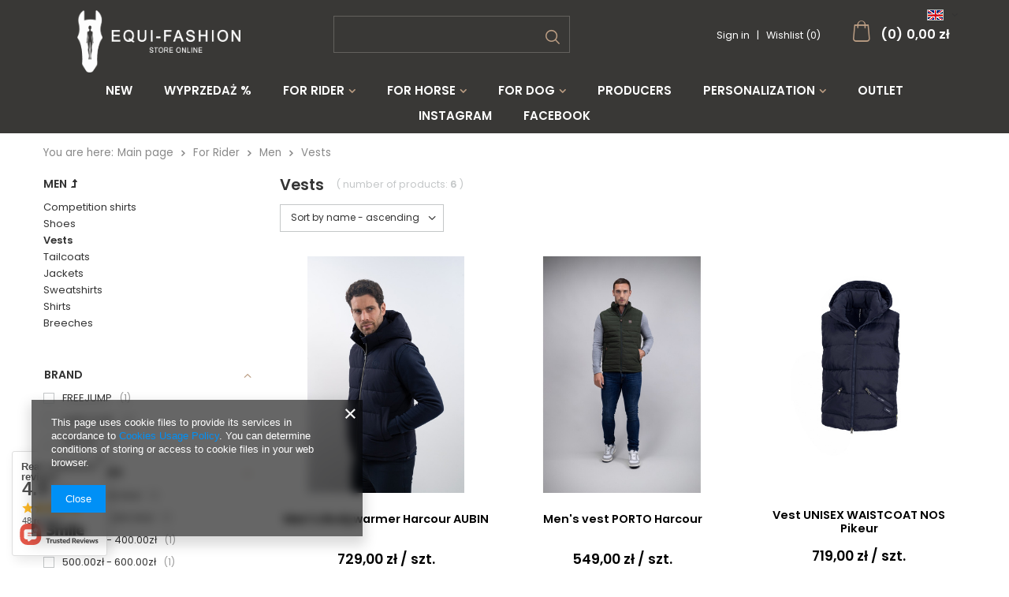

--- FILE ---
content_type: text/html; charset=utf-8
request_url: https://equi-fashion.pl/eng_m_For-Rider_Men_Vests-222.html
body_size: 18124
content:
<!DOCTYPE html>
<html lang="en" ><head><meta name='viewport' content='user-scalable=no, initial-scale = 1.0, maximum-scale = 1.0, width=device-width'/> <meta http-equiv="Content-Type" content="text/html; charset=utf-8"><meta http-equiv="X-UA-Compatible" content="IE=edge"><title>Equi-Fashion</title><meta name="keywords" content="For Rider | Men | Vests | Equestrian Shop, Fashion, Horse riding, riding equipment, equestrian cloths, Equi Fashion"><meta name="description" content="Vests | For Rider | Men"><link rel="icon" href="/gfx/eng/favicon.ico"><meta name="theme-color" content="#333333"><meta name="msapplication-navbutton-color" content="#333333"><meta name="apple-mobile-web-app-status-bar-style" content="#333333"><link rel="stylesheet" type="text/css" href="/gfx/eng/style.css.gzip?r=1585602029"><script>
                        var app_shop = {
                            urls: {
                                prefix: 'data="/gfx/'.replace('data="', '') + 'eng/'
                            },
                            vars: {},
                            txt: {},
                            fn: {},
                            fnrun: {},
                            files: []
                        };
                    </script><meta name="robots" content="index,follow"><meta name="rating" content="general"><meta name="Author" content="Equi-Fashion based on IdoSell - the best online selling solutions for your e-store (www.idosell.com/shop).">
<!-- Begin LoginOptions html -->

<style>
#client_new_social .service_item[data-name="service_Apple"]:before, 
#cookie_login_social_more .service_item[data-name="service_Apple"]:before,
.oscop_contact .oscop_login__service[data-service="Apple"]:before {
    display: block;
    height: 2.6rem;
    content: url('/gfx/standards/apple.svg?r=1743165583');
}
.oscop_contact .oscop_login__service[data-service="Apple"]:before {
    height: auto;
    transform: scale(0.8);
}
#client_new_social .service_item[data-name="service_Apple"]:has(img.service_icon):before,
#cookie_login_social_more .service_item[data-name="service_Apple"]:has(img.service_icon):before,
.oscop_contact .oscop_login__service[data-service="Apple"]:has(img.service_icon):before {
    display: none;
}
</style>

<!-- End LoginOptions html -->

<!-- Open Graph -->
<meta property="og:type" content="website"><meta property="og:url" content="https://equi-fashion.pl/eng_m_For-Rider_Men_Vests-222.html
"><meta property="og:title" content="Equi-Fashion"><meta property="og:description" content="Vests | For Rider | Men"><meta property="og:site_name" content="Equi-Fashion"><meta property="og:locale" content="en_GB"><meta property="og:locale:alternate" content="pl_PL"><meta property="og:image" content="https://equi-fashion.pl/hpeciai/fbcc49b8581e112a12b3a4f41f1fab07/pol_pl_Kamizelka-meska-AUBIN-HARCOUR-15630_1.jpg"><meta property="og:image:width" content="467"><meta property="og:image:height" content="700">
<!-- End Open Graph -->

<link rel="canonical" href="https://equi-fashion.pl/eng_m_For-Rider_Men_Vests-222.html" />
<link rel="alternate" hreflang="pl" href="https://equi-fashion.pl/pol_m_Dla-jezdzca_Mezczyzna_Kamizelki-222.html" />
<link rel="alternate" hreflang="en" href="https://equi-fashion.pl/eng_m_For-Rider_Men_Vests-222.html" />
<link rel="stylesheet" type="text/css" href="/data/designs/11705_9/gfx/eng/custom.css.gzip?r=1709796269"></head><body><script>
                    var script = document.createElement('script');
                    script.src = app_shop.urls.prefix + 'envelope.js';

                    document.getElementsByTagName('body')[0].insertBefore(script, document.getElementsByTagName('body')[0].firstChild);
                </script><div id="container" class="search_page container"><header class="row mx-0 flex-nowrap flex-md-wrap commercial_banner"><script class="ajaxLoad">
                app_shop.vars.vat_registered = "true";
                app_shop.vars.currency_format = "###,##0.00";
                
                    app_shop.vars.currency_before_value = false;
                
                    app_shop.vars.currency_space = true;
                
                app_shop.vars.symbol = "zł";
                app_shop.vars.id= "PLN";
                app_shop.vars.baseurl = "http://equi-fashion.pl/";
                app_shop.vars.sslurl= "https://equi-fashion.pl/";
                app_shop.vars.curr_url= "%2Feng_m_For-Rider_Men_Vests-222.html";
                

                var currency_decimal_separator = ',';
                var currency_grouping_separator = ' ';

                
                    app_shop.vars.blacklist_extension = ["exe","com","swf","js","php"];
                
                    app_shop.vars.blacklist_mime = ["application/javascript","application/octet-stream","message/http","text/javascript","application/x-deb","application/x-javascript","application/x-shockwave-flash","application/x-msdownload"];
                
                    app_shop.urls.contact = "/contact-eng.html";
                </script><div id="viewType" style="display:none"></div><div id="menu_settings" class=" px-0"><div class="menu_settings_bar "><div class="open_trigger"><span class="d-none d-md-inline-block flag flag_eng"></span><div class="menu_settings_wrapper d-md-none"><div class="menu_settings_inline"><div class="menu_settings_header"></div><div class="menu_settings_content"><span class="menu_settings_flag flag flag_eng"></span><strong class="menu_settings_value"><span class="menu_settings_language">en</span><span> | </span><span class="menu_settings_currency">zł</span></strong></div></div><div class="menu_settings_inline"><div class="menu_settings_header"></div><div class="menu_settings_content"><strong class="menu_settings_value">Poland</strong></div></div></div><i class="icon-angle-down d-none d-md-inline-block"></i></div><form action="https://equi-fashion.pl/settings.php" method="post"><ul class="bg_alter"><li><div class="form-group"><label class="menu_settings_lang_label">Language</label><div class="radio"><label><input type="radio" name="lang" value="pol"><span class="flag flag_pol"></span><span>pl</span></label></div><div class="radio"><label><input type="radio" name="lang" checked value="eng"><span class="flag flag_eng"></span><span>en</span></label></div></div></li><li><div class="form-group"><label for="menu_settings_curr">Prices in:</label><div class="select-after"><select class="form-control" name="curr" id="menu_settings_curr"><option value="PLN" selected>zł</option><option value="EUR">€ (1 zł = 0.237€)
                                                                    </option></select></div></div><div class="form-group"><label for="menu_settings_country">Country of collecting the order</label><div class="select-after"><select class="form-control" name="country" id="menu_settings_country"><option value="1143020016">Austria</option><option value="1143020022">Belgia</option><option value="1143020033">Bułgaria</option><option value="1143020038">Chorwacja</option><option value="1143020041">Czechy</option><option value="1143020042">Dania</option><option value="1143020051">Estonia</option><option value="1143020056">Finlandia</option><option value="1143020057">Francja</option><option value="1143020218">Great Britain</option><option value="1143020062">Grecja</option><option value="1143020083">Irlandia</option><option value="1143020220">Italy</option><option value="1143020116">Lithuania</option><option value="1143020118">Łotwa</option><option value="1143020117">Luksembourg</option><option value="1143020143">Niemcy</option><option value="1143020149">Norwegia</option><option selected value="1143020003">Poland</option><option value="1143020163">Portugalia</option><option value="1143020169">Rumunia</option><option value="1170044700">Serbia</option><option value="1143020182">Słowacja</option><option value="1143020183">Słowenia</option><option value="1143020075">Spain</option><option value="1143020192">Szwajcaria</option><option value="1143020193">Szwecja</option><option value="1143020210">Ukraina</option><option value="1143020217">Węgry</option></select></div></div></li><li class="buttons"><button class="btn --solid --large" type="submit">
                                        Apply changes
                                    </button></li></ul></form></div></div><div id="logo" class="col-md-3 d-flex align-items-center" data-bg="/data/gfx/mask/eng/top_1_big.png"><a href="http://" target="_self"><img src="/data/gfx/mask/eng/logo_1_big.png" alt="" width="302" height="103"></a></div><form action="https://equi-fashion.pl/search.php" method="get" id="menu_search" class="col-md-4"><label class="d-md-none"><i class="icon-search"></i></label><div><div class="form-group"><input id="menu_search_text" type="text" name="text" class="catcomplete" placeholder=""></div><button type="submit"><i class="icon-search"></i></button><a href="https://equi-fashion.pl/searching.php" title=""><i class="icon-remove d-md-none"></i></a></div></form><div id="menu_basket" class="col-md-5 empty_bsket"><div><a class="account_link link d-none d-md-inline" href="/login.php" rel="nofollow" title="Your account ">
                                Sign in 
                            </a>
                    |
                    <a class="wishes_link link" href="/basketedit.php?mode=2" rel="nofollow" title=""><span class="d-none d-md-inline">Wishlist <span class="fav_count">(0)</span></span></a></div><a href="/basketedit.php?mode=1"><strong>0,00 zł</strong><span class="basket_count d-none d-md-inline">
                        (0)
                    </span></a></div><script>
                    app_shop.vars.cache_html = true;
                </script><nav id="menu_categories" class="col-md-12 px-0"><button type="button" class="navbar-toggler"><i class="icon-reorder"></i></button><div class="navbar-collapse" id="menu_navbar"><ul class="navbar-nav"><li class="nav-item"><a  href="/eng_m_New-266.html" target="_self" title="New" class="nav-link" >New</a></li><li class="nav-item"><a  href="/eng_m_WYPRZEDAZ-332.html" target="_self" title="WYPRZEDAŻ %" class="nav-link" >WYPRZEDAŻ %</a></li><li class="nav-item active"><a  href="/eng_m_For-Rider-155.html" target="_self" title="For Rider" class="nav-link active" >For Rider</a><ul class="navbar-subnav"><li class="nav-item"><a class="nav-link" href="/eng_m_For-Rider_Accessories-296.html" target="_self">Accessories</a><ul class="navbar-subsubnav"><li class="nav-item"><a class="nav-link" href="/eng_m_For-Rider_Accessories_Belts-220.html" target="_self">Belts</a></li><li class="nav-item"><a class="nav-link" href="/eng_m_For-Rider_Accessories_Plastrons-208.html" target="_self">Plastrons</a></li><li class="nav-item"><a class="nav-link" href="/eng_m_For-Rider_Accessories_Ties-206.html" target="_self">Ties</a></li><li class="nav-item"><a class="nav-link" href="/eng_m_For-Rider_Accessories_Jewelry-221.html" target="_self">Jewelry</a></li><li class="nav-item"><a class="nav-link" href="/eng_m_For-Rider_Accessories_Bags-323.html" target="_self">Bags</a></li><li class="nav-item"><a class="nav-link" href="/eng_m_For-Rider_Accessories_Caps-233.html" target="_self">Caps</a></li><li class="nav-item"><a class="nav-link" href="/eng_m_For-Rider_Accessories_Gloves-172.html" target="_self">Gloves</a></li><li class="nav-item"><a class="nav-link" href="/eng_m_For-Rider_Accessories_Socks-234.html" target="_self">Socks</a></li><li class="nav-item"><a class="nav-link" href="/eng_m_For-Rider_Accessories_Whips-and-spurs-160.html" target="_self">Whips and spurs</a></li><li class="nav-item"><a class="nav-link" href="/eng_m_For-Rider_Accessories_Wristbands-251.html" target="_self">Wristbands</a></li></ul></li><li class="nav-item"><a class="nav-link" href="/eng_m_For-Rider_Woman-156.html" target="_self">Woman</a><ul class="navbar-subsubnav"><li class="nav-item"><a class="nav-link" href="/eng_m_For-Rider_Woman_Breeches-157.html" target="_self">Breeches</a></li><li class="nav-item"><a class="nav-link" href="/eng_m_For-Rider_Woman_Competition-shirts-232.html" target="_self">Competition shirts</a></li><li class="nav-item"><a class="nav-link" href="/eng_m_For-Rider_Woman_Shoes-162.html" target="_self">Shoes</a></li><li class="nav-item"><a class="nav-link" href="/eng_m_For-Rider_Woman_Pants-268.html" target="_self">Pants</a></li><li class="nav-item"><a class="nav-link" href="/eng_m_For-Rider_Woman_Shirts-212.html" target="_self">Shirts</a></li><li class="nav-item"><a class="nav-link" href="/eng_m_For-Rider_Woman_Vests-215.html" target="_self">Vests</a></li><li class="nav-item"><a class="nav-link" href="/eng_m_For-Rider_Woman_Jackets-216.html" target="_self">Jackets</a></li><li class="nav-item"><a class="nav-link" href="/eng_m_For-Rider_Woman_Sweatshirts-217.html" target="_self">Sweatshirts</a></li><li class="nav-item"><a class="nav-link" href="/eng_m_For-Rider_Woman_Tailcoats-223.html" target="_self">Tailcoats</a></li><li class="nav-item"><a class="nav-link" href="/eng_m_For-Rider_Woman_Coats-227.html" target="_self">Coats</a></li></ul></li><li class="nav-item active"><a class="nav-link active" href="/eng_m_For-Rider_Men-164.html" target="_self">Men</a><ul class="navbar-subsubnav"><li class="nav-item"><a class="nav-link" href="/eng_m_For-Rider_Men_Competition-shirts-248.html" target="_self">Competition shirts</a></li><li class="nav-item"><a class="nav-link" href="/eng_m_For-Rider_Men_Shoes-165.html" target="_self">Shoes</a></li><li class="nav-item active"><a class="nav-link active" href="/eng_m_For-Rider_Men_Vests-222.html" target="_self">Vests</a></li><li class="nav-item"><a class="nav-link" href="/eng_m_For-Rider_Men_Tailcoats-225.html" target="_self">Tailcoats</a></li><li class="nav-item"><a class="nav-link" href="/eng_m_For-Rider_Men_Jackets-228.html" target="_self">Jackets</a></li><li class="nav-item"><a class="nav-link" href="/eng_m_For-Rider_Men_Sweatshirts-229.html" target="_self">Sweatshirts</a></li><li class="nav-item"><a class="nav-link" href="/eng_m_For-Rider_Men_Shirts-246.html" target="_self">Shirts</a></li><li class="nav-item"><a class="nav-link" href="/eng_m_For-Rider_Men_Breeches-249.html" target="_self">Breeches</a></li></ul></li><li class="nav-item"><a class="nav-link" href="/eng_m_For-Rider_Kid-188.html" target="_self">Kid</a><ul class="navbar-subsubnav"><li class="nav-item"><a class="nav-link" href="/eng_m_For-Rider_Kid_Hoodies-318.html" target="_self">Hoodies</a></li><li class="nav-item"><a class="nav-link" href="/eng_m_For-Rider_Kid_Shoes-240.html" target="_self">Shoes</a></li><li class="nav-item"><a class="nav-link" href="/eng_m_For-Rider_Kid_Jackets-254.html" target="_self">Jackets</a></li><li class="nav-item"><a class="nav-link" href="/eng_m_For-Rider_Kid_Helmets-256.html" target="_self">Helmets</a></li><li class="nav-item"><a class="nav-link" href="/eng_m_For-Rider_Kid_Breeches-258.html" target="_self">Breeches</a></li><li class="nav-item"><a class="nav-link" href="/eng_m_For-Rider_Kid_Tailcoats-259.html" target="_self">Tailcoats</a></li><li class="nav-item"><a class="nav-link" href="/eng_m_For-Rider_Kid_Shirts-261.html" target="_self">Shirts</a></li><li class="nav-item"><a class="nav-link" href="/eng_m_For-Rider_Kid_Others-263.html" target="_self">Others</a></li></ul></li><li class="nav-item"><a class="nav-link" href="/eng_m_For-Rider_Helmets-242.html" target="_self">Helmets</a></li><li class="nav-item"><a class="nav-link" href="/eng_m_For-Rider_Kamizelki-ochronne-331.html" target="_self">Kamizelki ochronne</a></li></ul></li><li class="nav-item"><a  href="/eng_m_For-Horse-153.html" target="_self" title="For Horse" class="nav-link" >For Horse</a><ul class="navbar-subnav"><li class="nav-item"><a class="nav-link" href="/eng_m_For-Horse_Leather-care-328.html" target="_self">Leather care</a></li><li class="nav-item"><a class="nav-link" href="/eng_m_For-Horse_Lunging-312.html" target="_self">Lunging</a></li><li class="nav-item"><a class="nav-link" href="/eng_m_For-Horse_Masks-159.html" target="_self">Masks</a></li><li class="nav-item"><a class="nav-link" href="/eng_m_For-Horse_Bridles-161.html" target="_self">Bridles</a></li><li class="nav-item"><a class="nav-link" href="/eng_m_For-Horse_Reins-168.html" target="_self">Reins</a></li><li class="nav-item"><a class="nav-link" href="/eng_m_For-Horse_Breastplates-169.html" target="_self">Breastplates</a></li><li class="nav-item"><a class="nav-link" href="/eng_m_For-Horse_Accessories-171.html" target="_self">Accessories</a><ul class="navbar-subsubnav"><li class="nav-item"><a class="nav-link" href="/eng_m_For-Horse_Accessories_Competition-numbers-313.html" target="_self">Competition numbers</a></li><li class="nav-item"><a class="nav-link" href="/eng_m_For-Horse_Accessories_Extra-Protection-315.html" target="_self">Extra Protection </a></li><li class="nav-item"><a class="nav-link" href="/eng_m_For-Horse_Accessories_Shaving-accessories-314.html" target="_self">Shaving accessories</a></li></ul></li><li class="nav-item"><a class="nav-link" href="/eng_m_For-Horse_Auxiliary-reins-175.html" target="_self">Auxiliary reins</a></li><li class="nav-item"><a class="nav-link" href="/eng_m_For-Horse_Halters-176.html" target="_self">Halters</a></li><li class="nav-item"><a class="nav-link" href="/eng_m_For-Horse_Ties-177.html" target="_self">Ties</a></li><li class="nav-item"><a class="nav-link" href="/eng_m_For-Horse_Pads-179.html" target="_self">Pads</a></li><li class="nav-item"><a class="nav-link" href="/eng_m_For-Horse_Earmuffs-182.html" target="_self">Earmuffs</a></li><li class="nav-item"><a class="nav-link" href="/eng_m_For-Horse_Blankets-186.html" target="_self">Blankets</a><ul class="navbar-subsubnav"><li class="nav-item"><a class="nav-link" href="/eng_m_For-Horse_Blankets_Drying-322.html" target="_self">Drying</a></li><li class="nav-item"><a class="nav-link" href="/eng_m_For-Horse_Blankets_Fleece-187.html" target="_self">Fleece</a></li><li class="nav-item"><a class="nav-link" href="/eng_m_For-Horse_Blankets_Turnout-198.html" target="_self">Turnout</a></li><li class="nav-item"><a class="nav-link" href="/eng_m_For-Horse_Blankets_Hoods-199.html" target="_self">Hoods</a></li><li class="nav-item"><a class="nav-link" href="/eng_m_For-Horse_Blankets_Stable-200.html" target="_self">Stable</a></li><li class="nav-item"><a class="nav-link" href="/eng_m_For-Horse_Blankets_Lining-202.html" target="_self">Lining</a></li><li class="nav-item"><a class="nav-link" href="/eng_m_For-Horse_Blankets_Training-203.html" target="_self">Training</a></li><li class="nav-item"><a class="nav-link" href="/eng_m_For-Horse_Blankets_For-competition-204.html" target="_self">For competition</a></li><li class="nav-item"><a class="nav-link" href="/eng_m_For-Horse_Blankets_Insect-repellent-210.html" target="_self">Insect repellent</a></li><li class="nav-item"><a class="nav-link" href="/eng_m_For-Horse_Blankets_On-a-carousel-211.html" target="_self">On a carousel</a></li><li class="nav-item"><a class="nav-link" href="/eng_m_For-Horse_Blankets_Accessories-291.html" target="_self">Accessories</a></li></ul></li><li class="nav-item"><a class="nav-link" href="/eng_m_For-Horse_Protectors-190.html" target="_self">Protectors</a><ul class="navbar-subsubnav"><li class="nav-item"><a class="nav-link" href="/eng_m_For-Horse_Protectors_Protectors-292.html" target="_self">Protectors</a></li><li class="nav-item"><a class="nav-link" href="/eng_m_For-Horse_Protectors_Rubber-boots-293.html" target="_self">Rubber boots</a></li></ul></li><li class="nav-item"><a class="nav-link" href="/eng_m_For-Horse_Martingales-192.html" target="_self">Martingales</a></li><li class="nav-item"><a class="nav-link" href="/eng_m_For-Horse_Saddle-193.html" target="_self">Saddle</a><ul class="navbar-subsubnav"><li class="nav-item"><a class="nav-link" href="/eng_m_For-Horse_Saddle_Accessories-327.html" target="_self">Accessories</a></li><li class="nav-item"><a class="nav-link" href="/eng_m_For-Horse_Saddle_Girths-170.html" target="_self">Girths</a></li><li class="nav-item"><a class="nav-link" href="/eng_m_For-Horse_Saddle_Stirrups-178.html" target="_self">Stirrups</a></li><li class="nav-item"><a class="nav-link" href="/eng_m_For-Horse_Saddle_Stirrup-leathers-183.html" target="_self">Stirrup leathers</a></li><li class="nav-item"><a class="nav-link" href="/eng_m_For-Horse_Saddle_Saddle-pads-191.html" target="_self">Saddle pads</a></li></ul></li><li class="nav-item"><a class="nav-link" href="/eng_m_For-Horse_Stable-paddock-course-154.html" target="_self">Stable, paddock, course</a></li><li class="nav-item"><a class="nav-link" href="/eng_m_For-Horse_Horse-care-194.html" target="_self">Horse care</a><ul class="navbar-subsubnav"><li class="nav-item"><a class="nav-link" href="/eng_m_For-Horse_Horse-care_Accessories-301.html" target="_self">Accessories</a></li><li class="nav-item"><a class="nav-link" href="/eng_m_For-Horse_Horse-care_Brushes-297.html" target="_self">Brushes</a></li><li class="nav-item"><a class="nav-link" href="/eng_m_For-Horse_Horse-care_Fur-care-299.html" target="_self">Fur care</a></li><li class="nav-item"><a class="nav-link" href="/eng_m_For-Horse_Horse-care_Hoofs-316.html" target="_self">Hoofs</a></li><li class="nav-item"><a class="nav-link" href="/eng_m_For-Horse_Horse-care_Insects-protection-300.html" target="_self">Insects protection </a></li><li class="nav-item"><a class="nav-link" href="/eng_m_For-Horse_Horse-care_Liniments-gels-311.html" target="_self">Liniments/gels</a></li><li class="nav-item"><a class="nav-link" href="/eng_m_For-Horse_Horse-care_Shampoos-298.html" target="_self">Shampoos</a></li><li class="nav-item"><a class="nav-link" href="/eng_m_For-Horse_Horse-care_Skin-care-317.html" target="_self">Skin care</a></li></ul></li><li class="nav-item"><a class="nav-link" href="/eng_m_For-Horse_Bridle-parts-219.html" target="_self">Bridle parts </a><ul class="navbar-subsubnav"><li class="nav-item"><a class="nav-link" href="/eng_m_For-Horse_Bridle-parts-_Cheekpieces-321.html" target="_self">Cheekpieces</a></li><li class="nav-item"><a class="nav-link" href="/eng_m_For-Horse_Bridle-parts-_Headpieces-320.html" target="_self">Headpieces</a></li><li class="nav-item"><a class="nav-link" href="/eng_m_For-Horse_Bridle-parts-_Browband-167.html" target="_self">Browband</a></li><li class="nav-item"><a class="nav-link" href="/eng_m_For-Horse_Bridle-parts-_Noseband-174.html" target="_self">Noseband</a></li><li class="nav-item"><a class="nav-link" href="/eng_m_For-Horse_Bridle-parts-_Others-290.html" target="_self">Others</a></li></ul></li><li class="nav-item"><a class="nav-link" href="/eng_m_For-Horse_Bandage-236.html" target="_self">Bandage</a><ul class="navbar-subsubnav"><li class="nav-item"><a class="nav-link" href="/eng_m_For-Horse_Bandage_Bandages-pads-287.html" target="_self">Bandages pads</a></li><li class="nav-item"><a class="nav-link" href="/eng_m_For-Horse_Bandage_Bandages-288.html" target="_self">Bandages</a></li></ul></li><li class="nav-item"><a class="nav-link" href="/eng_m_For-Horse_Ice-Vibe-by-Horseware-237.html" target="_self">Ice-Vibe by Horseware</a></li><li class="nav-item"><a class="nav-link" href="/eng_m_For-Horse_Feed-supplements-250.html" target="_self">Feed supplements</a><ul class="navbar-subsubnav"><li class="nav-item"><a class="nav-link" href="/eng_m_For-Horse_Feed-supplements_Feeds-307.html" target="_self">Feeds</a></li><li class="nav-item"><a class="nav-link" href="/eng_m_For-Horse_Feed-supplements_Licks-310.html" target="_self">Licks</a></li><li class="nav-item"><a class="nav-link" href="/eng_m_For-Horse_Feed-supplements_Snacks-309.html" target="_self">Snacks</a></li><li class="nav-item"><a class="nav-link" href="/eng_m_For-Horse_Feed-supplements_Supplements-308.html" target="_self">Supplements</a></li></ul></li><li class="nav-item"><a class="nav-link" href="/eng_m_For-Horse_Bits-269.html" target="_self">Bits</a></li><li class="nav-item"><a class="nav-link" href="/eng_m_For-Horse_Clippers-270.html" target="_self">Clippers</a></li><li class="nav-item"><a class="nav-link" href="/eng_m_For-Horse_Saddle-box-330.html" target="_self">Saddle box</a></li></ul></li><li class="nav-item"><a  href="/eng_m_For-Dog-197.html" target="_self" title="For Dog" class="nav-link" >For Dog</a><ul class="navbar-subnav"><li class="nav-item"><a class="nav-link" href="/eng_m_For-Dog_Bowls-325.html" target="_self">Bowls</a></li><li class="nav-item"><a class="nav-link" href="/eng_m_For-Dog_Harnesses-326.html" target="_self">Harnesses</a></li><li class="nav-item"><a class="nav-link" href="/eng_m_For-Dog_Toys-324.html" target="_self">Toys</a></li><li class="nav-item"><a class="nav-link" href="/eng_m_For-Dog_Leads-302.html" target="_self">Leads</a></li><li class="nav-item"><a class="nav-link" href="/eng_m_For-Dog_Collars-303.html" target="_self">Collars</a></li><li class="nav-item"><a class="nav-link" href="/eng_m_For-Dog_Beds-304.html" target="_self">Beds</a></li><li class="nav-item"><a class="nav-link" href="/eng_m_For-Dog_Coats-305.html" target="_self">Coats</a></li></ul></li><li class="nav-item"><a  href="/producers.php" target="_self" title="Producers" class="nav-link" >Producers</a></li><li class="nav-item"><span title="Personalization" class="nav-link" >Personalization</span><ul class="navbar-subnav"><li class="nav-item"><a class="nav-link" href="https://equi-fashion.pl/KEP-cabout-eng-26.html" target="_self">Kep</a></li><li class="nav-item"><a class="nav-link" href="/Petrie-cabout-eng-27.html" target="_self">Petrie</a></li><li class="nav-item"><a class="nav-link" href="/Equiline-cabout-eng-29.html" target="_self">Equiline</a></li><li class="nav-item"><a class="nav-link" href="/Wyszycia-na-tekstyliach-cabout-eng-28.html" target="_self">Embroidery on textiles</a></li><li class="nav-item"><a class="nav-link" href="/eng_m_Personalization_Antares-306.html" target="_self">Antares</a></li></ul></li><li class="nav-item"><a  href="/eng_m_Outlet-214.html" target="_self" title="Outlet" class="nav-link" >Outlet</a></li><li class="nav-item"><a  href="https://www.instagram.com/equi_fashion_storeonline/" target="_blank" title="Instagram" class="nav-link" >Instagram</a></li><li class="nav-item"><a  href="https://www.facebook.com/EquiFashionStore" target="_blank" title="Facebook" class="nav-link" >Facebook</a></li></ul></div></nav><div class="breadcrumbs col-md-12"><div class="back_button"><button id="back_button"><i class="icon-angle-left"></i> Back</button></div><div class="list_wrapper"><ol><li><span>You are here:  </span></li><li class="bc-main"><span><a href="/">Main page</a></span></li><li class="bc-item-1"><a href="/eng_m_For-Rider-155.html">For Rider</a></li><li class="bc-item-2"><a href="/eng_m_For-Rider_Men-164.html">Men</a></li><li class="bc-active bc-item-3"><span>Vests</span></li></ol></div></div></header><div id="layout" class="row clearfix "><aside class="col-3"><div class="setMobileGrid" data-item="#menu_navbar"></div><div class="setMobileGrid" data-item="#menu_navbar3" data-ismenu1="true"></div><div class="setMobileGrid" data-item="#menu_blog"></div><div class="login_menu_block d-lg-none" id="login_menu_block"><a class="sign_in_link" href="/login.php" title=""><i class="icon-user"></i><span>Sign in</span></a><a class="registration_link" href="/client-new.php?register" title=""><i class="icon-lock"></i><span>Register</span></a><a class="order_status_link" href="/order-open.php" title=""><i class="icon-globe"></i><span>Check order status</span></a></div><div class="setMobileGrid" data-item="#menu_contact"></div><div class="setMobileGrid" data-item="#menu_settings"></div><div id="menu_categories2" class="mb-4"><a class="menu_categories_label menu_go_up" href="/eng_m_For-Rider_Men-164.html">Men</a><ul><li><a href="/eng_m_For-Rider_Men_Competition-shirts-248.html" target="_self">Competition shirts</a></li><li><a href="/eng_m_For-Rider_Men_Shoes-165.html" target="_self">Shoes</a></li><li><a href="/eng_m_For-Rider_Men_Vests-222.html" target="_self" class="active">Vests</a></li><li><a href="/eng_m_For-Rider_Men_Tailcoats-225.html" target="_self">Tailcoats</a></li><li><a href="/eng_m_For-Rider_Men_Jackets-228.html" target="_self">Jackets</a></li><li><a href="/eng_m_For-Rider_Men_Sweatshirts-229.html" target="_self">Sweatshirts</a></li><li><a href="/eng_m_For-Rider_Men_Shirts-246.html" target="_self">Shirts</a></li><li><a href="/eng_m_For-Rider_Men_Breeches-249.html" target="_self">Breeches</a></li></ul></div><section id="Filters" class="filters mb-4"><form class="filters__form" method="get" action="/eng_m_For-Rider_Men_Vests-222.html"><div class="filters__block mb-1"><input type="hidden" class="__serialize" id="filter_producer_input" name="filter_producer" value=""><a class="filters__toggler
                                        " data-id="filter_producer"><div class="btn --icon-right d-block pr-4"><span>Brand</span></div></a><div class="filters__expand" id="filter_producer_expand"><ul class="filters__content --list" id="filter_producer_content"><li class="filters__item mb-2
                                                                    "><div class="f-group --small --checkbox mb-0"><input type="checkbox" class="f-control" id="filter_producer_1597763002" data-id="filter_producer" value="1597763002"><label class="f-label" for="filter_producer_1597763002"><span class="--name">FREEJUMP</span><span class="--quantity">1</span></label></div></li><li class="filters__item mb-2
                                                                    "><div class="f-group --small --checkbox mb-0"><input type="checkbox" class="f-control" id="filter_producer_1586858809" data-id="filter_producer" value="1586858809"><label class="f-label" for="filter_producer_1586858809"><span class="--name">HARCOUR</span><span class="--quantity">4</span></label></div></li><li class="filters__item mb-2
                                                                    "><div class="f-group --small --checkbox mb-0"><input type="checkbox" class="f-control" id="filter_producer_1689592580" data-id="filter_producer" value="1689592580"><label class="f-label" for="filter_producer_1689592580"><span class="--name">PIKEUR</span><span class="--quantity">1</span></label></div></li></ul><div class="filters__options"><button type="submit" class="--submit d-none btn py-0 pl-0 pr-3">
                                                            Apply
                                                        </button></div></div></div><div class="filters__block mb-1"><input type="hidden" class="__serialize" id="filter_pricerange_input" name="filter_pricerange" value=""><a class="filters__toggler
                                        " data-id="filter_pricerange"><div class="btn --icon-right d-block pr-4"><span>Price ranges</span></div></a><div class="filters__expand" id="filter_pricerange_expand"><ul class="filters__content --list" id="filter_pricerange_content"><li class="filters__item mb-2
                                                                    "><div class="f-group --small --checkbox mb-0"><input type="checkbox" class="f-control" id="filter_pricerange_0-100" data-id="filter_pricerange" value="0-100"><label class="f-label" for="filter_pricerange_0-100"><span class="--name">0.00zł - 100.00zł</span><span class="--quantity">1</span></label></div></li><li class="filters__item mb-2
                                                                    "><div class="f-group --small --checkbox mb-0"><input type="checkbox" class="f-control" id="filter_pricerange_100-200" data-id="filter_pricerange" value="100-200"><label class="f-label" for="filter_pricerange_100-200"><span class="--name">100.00zł - 200.00zł</span><span class="--quantity">1</span></label></div></li><li class="filters__item mb-2
                                                                    "><div class="f-group --small --checkbox mb-0"><input type="checkbox" class="f-control" id="filter_pricerange_300-400" data-id="filter_pricerange" value="300-400"><label class="f-label" for="filter_pricerange_300-400"><span class="--name">300.00zł - 400.00zł</span><span class="--quantity">1</span></label></div></li><li class="filters__item mb-2
                                                                    "><div class="f-group --small --checkbox mb-0"><input type="checkbox" class="f-control" id="filter_pricerange_500-600" data-id="filter_pricerange" value="500-600"><label class="f-label" for="filter_pricerange_500-600"><span class="--name">500.00zł - 600.00zł</span><span class="--quantity">1</span></label></div></li><li class="filters__item mb-2
                                                                     --last-not-hidden"><div class="f-group --small --checkbox mb-0"><input type="checkbox" class="f-control" id="filter_pricerange_700-800" data-id="filter_pricerange" value="700-800"><label class="f-label" for="filter_pricerange_700-800"><span class="--name">700.00zł - 800.00zł</span><span class="--quantity">2</span></label></div></li></ul><div class="filters__options"><button type="submit" class="--submit d-none btn py-0 pl-0 pr-3">
                                                            Apply
                                                        </button></div></div></div><div class="filters__block mb-1"><input type="hidden" class="__serialize" id="filter_price_input" name="filter_price" value=""><a class="filters__toggler
                                        " data-id="filter_price"><div class="btn --icon-right d-block pr-4"><span>Price</span></div></a><div class="filters__expand" id="filter_price_expand"><div class="filters__content --range"><input type="hidden" id="min_price_start" value="0"><input type="hidden" id="max_price_start" value="730"><div class="filters__price-slider"><div class="--price"></div></div><div class="filters__price"><div class="filters__range d-flex justify-content-between align-items-center"><label for="PriceRangeFrom" class="--from"><input id="PriceRangeFrom" type="text" class="--input-from" value="0"><span class="--currency">zł</span></label><span class="--gap">
                                                            -
                                                        </span><label for="PriceRangeTo" class="--to"><input id="PriceRangeTo" type="text" class="--input-to" value="730"><span class="--currency">zł</span></label></div><div class="filters_options"><button type="submit" class="btn p-md-0 mt-md-2">
                                                            Apply selected range
                                                        </button></div></div></div></div></div><div class="f-group filters__buttons mt-3"><button type="submit" class="btn --large --solid d-block" title="Apply selected filters">
                                
                                Apply selected filters
                            </button></div></form></section></aside><div id="content" class="col-md-9 col-12"><div class="search_categoriesdescription"><h1 class="big_label">Vests</h1><span class="navigation_total">
                ( number of products: <b>6</b> )
            </span></div><div id="paging_setting_top" class="s_paging"><form class="s_paging__item --sort" action="/settings.php"><select class="s_paging__select --order --small-md" id="select_top_sort" name="sort_order"><option value="name-a" class="option_name-a">Sort by name - ascending</option><option value="name-d" class="option_name-d">Sort by  name - descending</option><option value="price-a" class="option_price-a">Sort by price - ascending</option><option value="price-d" class="option_price-d">Sort by price - descending</option><option value="date-a" class="option_date-a">Sort by date - ascending</option><option value="date-d" class="option_date-d">Sort by date - descending</option></select></form><div class="s_paging__item --filters d-md-none mb-2 mb-sm-3"><a class="btn --solid --large" href="#menu_filter">
                            Category filter 
                        </a></div></div><div id="menu_compare_product" class="compare pt-2 mb-2 pt-sm-3 mb-sm-3" style="display: none;"><div class="compare__label d-none d-sm-block">Add to compare</div><div class="compare__sub"></div><div class="compare__buttons"><a class="compare__button btn --solid" href="https://equi-fashion.pl/product-compare.php" title="Compare all products" target="_blank"><span>Compare products </span><span class="d-sm-none">(0)</span></a><a class="compare__button --remove btn d-none d-sm-block" href="https://equi-fashion.pl/settings.php?comparers=remove&amp;product=###" title="Delete all products">
                        Delete products
                    </a></div><script>
                        var cache_html = true;
                    </script></div><div id="search" class="row"><div class="product_wrapper col-6 col-sm-4" data-product_id="15630"><a class="product-icon align_row" data-align="img#css" href="https://equi-fashion.pl/product-eng-15630-Mens-Bodywarmer-Harcour-AUBIN.html" data-product-id="15630"><img class="b-lazy" src="/gfx/eng/loader.gif?r=1585602029" data-src-small="/hpeciai/9312516d2020d6a2a2a4a98d6b808859/eng_is_Mens-Bodywarmer-Harcour-AUBIN-15630jpg" data-src="/hpeciai/1bd0641ace9291c2f88dafb2cb5a9a13/eng_il_Mens-Bodywarmer-Harcour-AUBIN-15630jpg" alt="Men's Bodywarmer Harcour AUBIN"><strong class="label_icons"></strong></a><h3><a class="product-name" href="https://equi-fashion.pl/product-eng-15630-Mens-Bodywarmer-Harcour-AUBIN.html" title="Men's Bodywarmer Harcour AUBIN">Men's Bodywarmer Harcour AUBIN</a></h3><div class="product_prices"><span class="price">729,00 zł / szt.</span></div><div class="search__compare"></div><div class="search_details"><div class="sizes_wrapper"><label>Size:</label><span>XS</span><span>S</span><span>M</span><span>L</span><span>XXL</span></div></div></div><div class="product_wrapper col-6 col-sm-4" data-product_id="14664"><a class="product-icon align_row" data-align="img#css" href="https://equi-fashion.pl/product-eng-14664-Mens-vest-PORTO-Harcour.html" data-product-id="14664"><img class="b-lazy" src="/gfx/eng/loader.gif?r=1585602029" data-src-small="/hpeciai/9d59538e7ff6982af0bc7f2d3c95d813/eng_is_Mens-vest-PORTO-Harcour-14664jpg" data-src="/hpeciai/588280eed882cd9b0bb1217d0652face/eng_il_Mens-vest-PORTO-Harcour-14664jpg" alt="Men's vest PORTO Harcour"><strong class="label_icons"></strong></a><h3><a class="product-name" href="https://equi-fashion.pl/product-eng-14664-Mens-vest-PORTO-Harcour.html" title="Men's vest PORTO Harcour">Men's vest PORTO Harcour</a></h3><div class="product_prices"><span class="price">549,00 zł / szt.</span></div><div class="search__compare"></div></div><div class="product_wrapper col-6 col-sm-4" data-product_id="11749"><a class="product-icon align_row" data-align="img#css" href="https://equi-fashion.pl/product-eng-11749-Vest-UNISEX-WAISTCOAT-NOS-Pikeur.html" data-product-id="11749"><img class="b-lazy" src="/gfx/eng/loader.gif?r=1585602029" data-src-small="/hpeciai/ebdf6180ea9d97299577e36ddcc8bd6e/eng_is_Vest-UNISEX-WAISTCOAT-NOS-Pikeur-11749jpg" data-src="/hpeciai/a2e2449a040daae7b067bdc9f9e8148c/eng_il_Vest-UNISEX-WAISTCOAT-NOS-Pikeur-11749jpg" alt="Vest  UNISEX WAISTCOAT NOS Pikeur"><strong class="label_icons"></strong></a><h3><a class="product-name" href="https://equi-fashion.pl/product-eng-11749-Vest-UNISEX-WAISTCOAT-NOS-Pikeur.html" title="Vest  UNISEX WAISTCOAT NOS Pikeur">Vest  UNISEX WAISTCOAT NOS Pikeur</a></h3><div class="product_prices"><span class="price">719,00 zł / szt.</span></div><div class="search__compare"></div><div class="search_details"><div class="sizes_wrapper"><label>Size:</label><span>XS</span><span>S</span><span>L</span></div></div></div><div class="product_wrapper col-6 col-sm-4" data-product_id="9353"><a class="product-icon align_row" data-align="img#css" href="https://equi-fashion.pl/product-eng-9353-Straps-for-saddle-Y-FreeJump.html" data-product-id="9353"><img class="b-lazy" src="/gfx/eng/loader.gif?r=1585602029" data-src-small="/hpeciai/454db80d220ace40b4cceb9a95f92c19/eng_is_Straps-for-saddle-Y-FreeJump-9353png" data-src="/hpeciai/232b4c3714dfe85ec5e3744ea21bf5bd/eng_il_Straps-for-saddle-Y-FreeJump-9353png" alt="Straps for saddle Y FreeJump"><strong class="label_icons"><span class="label bestseller">
                                                    Our bestseller
                                                </span></strong></a><h3><a class="product-name" href="https://equi-fashion.pl/product-eng-9353-Straps-for-saddle-Y-FreeJump.html" title="Straps for saddle Y FreeJump">Straps for saddle Y FreeJump</a></h3><div class="product_prices"><span class="price">69,00 zł / szt.</span></div><div class="search__compare"></div></div><div class="product_wrapper col-6 col-sm-4" data-product_id="2915"><a class="product-icon align_row" data-align="img#css" href="https://equi-fashion.pl/product-eng-2915-Mens-vest-WEZEN-Harcour.html" data-product-id="2915"><img class="b-lazy" src="/gfx/eng/loader.gif?r=1585602029" data-src-small="/hpeciai/657e7d8798e5cb97dbe31d433cc5a735/eng_is_Mens-vest-WEZEN-Harcour-2915png" data-src="/hpeciai/332f4b3a3f0d10aa7040a5d2c2ed7c40/eng_il_Mens-vest-WEZEN-Harcour-2915png" alt="Men's vest  WEZEN Harcour"><strong class="label_icons"><span class="label promo">
                                            On special offer
                                        </span></strong></a><h3><a class="product-name" href="https://equi-fashion.pl/product-eng-2915-Mens-vest-WEZEN-Harcour.html" title="Men's vest  WEZEN Harcour">Men's vest  WEZEN Harcour</a></h3><div class="product_prices"><span class="price">363,30 zł / szt.</span><del class="max-price">519,00 zł</del></div><div class="search__compare"></div><div class="search_details"><div class="sizes_wrapper"><label>Size:</label><span>M</span></div></div></div><div class="product_wrapper col-6 col-sm-4" data-product_id="1286"><a class="product-icon align_row" data-align="img#css" href="https://equi-fashion.pl/product-eng-1286-Mens-vest-STOCKTON-Harcour.html" data-product-id="1286"><img class="b-lazy" src="/gfx/eng/loader.gif?r=1585602029" data-src-small="/hpeciai/3eef42e0a2f36e20b274948cd6c01dc1/eng_is_Mens-vest-STOCKTON-Harcour-1286png" data-src="/hpeciai/2a569a756eab04f5149b611d0a81df0d/eng_il_Mens-vest-STOCKTON-Harcour-1286png" alt="Men's vest STOCKTON Harcour"><strong class="label_icons"><span class="label promo">
                                            On special offer
                                        </span><span class="label discount">
                                                        Sale
                                                    </span></strong></a><h3><a class="product-name" href="https://equi-fashion.pl/product-eng-1286-Mens-vest-STOCKTON-Harcour.html" title="Men's vest STOCKTON Harcour">Men's vest STOCKTON Harcour</a></h3><div class="product_prices"><span class="price">186,45 zł / szt.</span><del class="max-price">339,00 zł</del></div><div class="search__compare"></div><div class="search_details"><div class="sizes_wrapper"><label>Size:</label><span>S</span></div></div></div></div><div id="paging_setting_bottom" class="s_paging"><form class="s_paging__item --sort d-none d-md-block" action="/settings.php"><select class="s_paging__select --order --small-md" id="select_bottom_sort" name="sort_order"><option value="name-a" class="option_name-a">Sort by name - ascending</option><option value="name-d" class="option_name-d">Sort by name - descending</option><option value="price-a" class="option_price-a">Sort by price - ascending</option><option value="price-d" class="option_price-d">Sort by price - descending</option><option value="date-a" class="option_date-a">Sort by date - ascending</option><option value="date-d" class="option_date-d">Sort by date - descending</option></select></form></div></div></div></div><footer class=""><div class="main_hotspot container mb-4" id="search_hotspot_zone1" data-ajaxLoad="true" data-pageType="search"><div class="main_hotspot mb-4 skeleton"><span class="big_label"></span><div class="main_hotspot_sub"><div class="products_wrapper row clearfix"><div class="product_wrapper col-md-3 col-xs-6"><span class="product-icon"></span><span class="product-name"></span><div class="product_prices"></div></div><div class="product_wrapper col-md-3 col-xs-6"><span class="product-icon"></span><span class="product-name"></span><div class="product_prices"></div></div><div class="product_wrapper col-md-3 col-xs-6"><span class="product-icon"></span><span class="product-name"></span><div class="product_prices"></div></div><div class="product_wrapper col-md-3 col-xs-6"><span class="product-icon"></span><span class="product-name"></span><div class="product_prices"></div></div></div></div></div></div><div id="menu_newsletter" class="menu-newsletter"><form action="https://equi-fashion.pl/settings.php" method="post" class="row clearfix container"><div class="label_wrapper"><label><span> Subscribe to the Newsletter  <small>and get a 5% discount on your first purchase </small></span></label></div><div class="input-wrapper  has-feedback"><input class="form-control validate" name="mailing_name" type="text" minlength="3" placeholder="Enter your first name"><span class="form-control-feedback"></span></div><div class="input-wrapper has-feedback"><input class="form-control validate" name="mailing_email" type="text" data-validate="email" placeholder="Enter your email"><span class="form-control-feedback"></span></div><div class="btn-wrapper"><button name="mailing_action" value="add" type="submit" class="btn --medium --solid add_newsletter" title="Subscribe">
                                Subscribe
                            </button></div><div class="newsletter_agreements"><input id="news_checkbox_1" class="newsletter_checkbox" type="checkbox" name="news_checkboxes" alt=""><span><label for="news_checkbox_1">  I consent to the processing of my personal data for the purposes and scope consistent with the implementation of the newsletter service described in <a href="/text.php?page=20">the Privacy Policy</a></label></span></div></form></div><div id="footer_links" class="row container four_elements"><ul id="menu_orders" class="footer_links col-md-4 col-sm-6 col-12 orders_bg"><li><a id="menu_orders_header" class=" footer_links_label" href="https://equi-fashion.pl/login.php" title="">
                            My order
                        </a><ul class="footer_links_sub"><li id="order_status" class="menu_orders_item"><i class="icon-battery"></i><a href="https://equi-fashion.pl/order-open.php">
                                    Order status
                                </a></li><li id="order_status2" class="menu_orders_item"><i class="icon-truck"></i><a href="https://equi-fashion.pl/order-open.php">
                                    Package tracking
                                </a></li><li id="order_rma" class="menu_orders_item"><i class="icon-sad-face"></i><a href="https://equi-fashion.pl/rma-open.php">
                                    I want to make a complaint about the product
                                </a></li><li id="order_returns" class="menu_orders_item"><i class="icon-refresh-dollar"></i><a href="https://equi-fashion.pl/returns-open.php">
                                    I want to return the product
                                </a></li><li id="order_exchange" class="menu_orders_item"><i class="icon-return-box"></i><a href="/client-orders.php?display=returns&amp;exchange=true">
                                    I want to exchange the product
                                </a></li></ul></li></ul><ul id="menu_account" class="footer_links col-md-4 col-sm-6 col-12"><li><a id="menu_account_header" class=" footer_links_label" href="https://equi-fashion.pl/login.php" title="">
                            My account
                        </a><ul class="footer_links_sub"><li id="account_register_retail" class="menu_orders_item"><i class="icon-register-card"></i><a href="https://equi-fashion.pl/client-new.php?register">
                                                Register
                                            </a></li><li id="account_orders" class="menu_orders_item"><i class="icon-menu-lines"></i><a href="https://equi-fashion.pl/client-orders.php">
                                    My orders
                                </a></li><li id="account_basket" class="menu_orders_item"><i class="icon-basket"></i><a href="https://equi-fashion.pl/basketedit.php">
                                    Your basket
                                </a></li><li id="account_observed" class="menu_orders_item"><i class="icon-star-empty"></i><a href="https://equi-fashion.pl/basketedit.php?mode=2">
                                    Wish list
                                </a></li><li id="account_history" class="menu_orders_item"><i class="icon-clock"></i><a href="https://equi-fashion.pl/client-orders.php">
                                    Transaction history
                                </a></li><li id="account_rebates" class="menu_orders_item"><i class="icon-scissors-cut"></i><a href="https://equi-fashion.pl/client-rebate.php">
                                    Granted discounts
                                </a></li><li id="account_newsletter" class="menu_orders_item"><i class="icon-envelope-empty"></i><a href="https://equi-fashion.pl/newsletter.php">
                                    Newsletter
                                </a></li></ul></li></ul><ul id="menu_regulations" class="footer_links col-md-4 col-sm-6 col-12"><li><span class="footer_links_label">Information</span><ul class="footer_links_sub"><li><a href="/eng-delivery.html">
                                            Delivery information
                                        </a></li><li><a href="/eng-payments.html">
                                            Payment information and commissions
                                        </a></li><li><a href="/eng-terms.html">
                                            Terms and Conditions
                                        </a></li><li><a href="/eng-privacy-and-cookie-notice.html">
                                            Privacy and Cookies policy
                                        </a></li><li><a href="/eng-returns-and_replacements.html">
                                            Order cancellation
                                        </a></li></ul></li></ul><ul class="footer_links col-md-4 col-sm-6 col-12" id="links_footer_1"><li><span  title="MY ACCOUNT" class="footer_links_label" ><span>MY ACCOUNT</span></span><ul class="footer_links_sub"><li><a href="/client-new.php?register" target="_self" title="Register" ><span>Register</span></a></li><li><a href="/basketedit.php?mode=1" target="_self" title="Basket" ><span>Basket</span></a></li><li><a href="/basketedit.php?mode=2" target="_self" title="Favourites" ><span>Favourites</span></a></li><li><a href="/login.php" target="_self" title="Transactions history" ><span>Transactions history</span></a></li></ul></li></ul></div><div id="menu_contact" class="container "><ul><li class="contact_type_header"><a href="https://equi-fashion.pl/contact-eng.html" title="">
                            Contact
                        </a></li><li class="contact_type_phone"><a href="tel:733833514">733833514</a></li><li class="contact_type_mail"><a href="mailto:sklep@equi-fashion.pl">sklep@equi-fashion.pl</a></li><li class="contact_type_adress"><span class="shopshortname">Equi-Fashion<span>, </span></span><span class="adress_street">Mokra 51<span>, </span></span><span class="adress_zipcode">71-495<span class="n55931_city"> Szczecin</span></span></li></ul><div class="logo_iai"><a class="n53399_iailogo" target="_blank" href="https://www.idosell.com/en/?utm_source=clientShopSite&amp;utm_medium=Label&amp;utm_campaign=PoweredByBadgeLink" title="shop SaaS platform IdoSell"><img class="n53399_iailogo" src="/ajax/poweredby_IdoSell_Shop_black.svg?v=1" alt="shop SaaS platform IdoSell"></a></div></div><script>
            var instalment_currency = 'zł';
            
                    var koszyk_raty = 0;
                
                    var basket_count = 0;
                
                    var cena_raty = '';
                </script><script type="application/ld+json">
        {
        "@context": "http://schema.org",
        "@type": "Organization",
        "url": "https://equi-fashion.pl/",
        "logo": "https://equi-fashion.pl/data/gfx/mask/eng/logo_1_big.png"
        }
      </script><script type="application/ld+json">
        {
            "@context": "http://schema.org",
            "@type": "BreadcrumbList",
            "itemListElement": [
            {
            "@type": "ListItem",
            "position": 1,
            "item": "https://equi-fashion.pl/eng_m_For-Rider-155.html",
            "name": "For Rider"
            }
        ,
            {
            "@type": "ListItem",
            "position": 2,
            "item": "https://equi-fashion.pl/eng_m_For-Rider_Men-164.html",
            "name": "Men"
            }
        ,
            {
            "@type": "ListItem",
            "position": 3,
            "item": "https://equi-fashion.pl/eng_m_For-Rider_Men_Vests-222.html",
            "name": "Vests"
            }
        ]
        }
    </script><script type="application/ld+json">
      {
      "@context": "http://schema.org",
      "@type": "WebSite",
      
      "url": "https://equi-fashion.pl/",
      "potentialAction": {
      "@type": "SearchAction",
      "target": "https://equi-fashion.pl/search.php?text={search_term_string}",
      "query-input": "required name=search_term_string"
      }
      }
    </script><script>
                app_shop.vars.request_uri = "%2Feng_m_For-Rider_Men_Vests-222.html"
                app_shop.vars.additional_ajax = '/search.php'
            </script></footer><script src="/gfx/eng/shop.js.gzip?r=1585602029"></script><script src="/gfx/eng/menu_filter.js.gzip?r=1585602029"></script><script>
                app_shop.runApp();
            </script><a id="opinions_badge" class="opinions_badge " target="_blank" href="https://trustedreviews.smile.pl/equi-fashion.pl">
    <div class="opinions_badge__close">
<svg width="18" height="18" viewBox="0 0 18 18" fill="none" xmlns="http://www.w3.org/2000/svg">
<mask id="mask0_620_3560" style="mask-type:alpha" maskUnits="userSpaceOnUse" x="0" y="0" width="18" height="18">
<rect width="18" height="18" fill="#D9D9D9"/>
</mask>
<g mask="url(#mask0_620_3560)">
<path d="M6.3 12.7499L5.25 11.6999L7.95 8.99993L5.25 6.31868L6.3 5.26868L9 7.96868L11.6812 5.26868L12.7313 6.31868L10.0312 8.99993L12.7313 11.6999L11.6812 12.7499L9 10.0499L6.3 12.7499Z" fill="#4F4F4F"/>
</g>
</svg>
    </div>
    <div class="opinions_badge__alt">Real customers reviews</div>
    <div class="opinions_badge__info">
		<span class="opinions_badge__notes">
					4.9
					<small>/ 5.0</small>
				</span>
				<span>
        <span class="opinions_badge__stars">
            <svg width="15" height="15" viewBox="0 0 15 15" fill="none" xmlns="http://www.w3.org/2000/svg">
                <path d="M2.9041 14.6953L4.08477 9.59121L0.125 6.1582L5.35625 5.7041L7.39062 0.890625L9.425 5.7041L14.6562 6.1582L10.6965 9.59121L11.8771 14.6953L7.39062 11.9889L2.9041 14.6953Z"
          fill="#FFBA27"/>
            </svg>
            <svg width="15" height="15" viewBox="0 0 15 15" fill="none" xmlns="http://www.w3.org/2000/svg">
                <path d="M2.9041 14.6953L4.08477 9.59121L0.125 6.1582L5.35625 5.7041L7.39062 0.890625L9.425 5.7041L14.6562 6.1582L10.6965 9.59121L11.8771 14.6953L7.39062 11.9889L2.9041 14.6953Z"
          fill="#FFBA27"/>
            </svg>
            <svg width="15" height="15" viewBox="0 0 15 15" fill="none" xmlns="http://www.w3.org/2000/svg">
                <path d="M2.9041 14.6953L4.08477 9.59121L0.125 6.1582L5.35625 5.7041L7.39062 0.890625L9.425 5.7041L14.6562 6.1582L10.6965 9.59121L11.8771 14.6953L7.39062 11.9889L2.9041 14.6953Z"
          fill="#FFBA27"/>
            </svg>
            <svg width="15" height="15" viewBox="0 0 15 15" fill="none" xmlns="http://www.w3.org/2000/svg">
                <path d="M2.9041 14.6953L4.08477 9.59121L0.125 6.1582L5.35625 5.7041L7.39062 0.890625L9.425 5.7041L14.6562 6.1582L10.6965 9.59121L11.8771 14.6953L7.39062 11.9889L2.9041 14.6953Z"
          fill="#FFBA27"/>
            </svg>
            <svg width="15" height="15" viewBox="0 0 15 15" fill="none" xmlns="http://www.w3.org/2000/svg">
                <path d="M2.9041 14.6953L4.08477 9.59121L0.125 6.1582L5.35625 5.7041L7.39062 0.890625L9.425 5.7041L14.6562 6.1582L10.6965 9.59121L11.8771 14.6953L7.39062 11.9889L2.9041 14.6953Z"
          fill="#FFBA27"/>
            </svg>
				</span>
        <span class="opinions_badge__count">48 reviews</span>
        </span>
    </div>
    <div class="opinions_badge__icon"><svg width="97" height="29" viewBox="0 0 274 77" fill="none" xmlns="http://www.w3.org/2000/svg">
                      <path d="M1.16836 25.7149C1.77898 12.9369 11.8697 2.64464 24.6438 1.95691C29.5883 1.69071 34.3187 1.51309 37.5601 1.56454C40.6822 1.6141 45.1859 1.81547 49.9316 2.07098C62.9369 2.77121 73.2474 13.2482 73.8156 26.2599C74.0384 31.3613 74.2043 36.0077 74.2043 38.5324C74.2043 41.0156 74.0438 45.5683 73.8266 50.5937C73.2572 63.7647 62.7134 74.3119 49.5408 74.8432C44.7474 75.0365 40.3206 75.1766 37.5601 75.1766C34.7527 75.1766 30.2222 75.0317 25.3353 74.8333C12.2667 74.3027 1.75478 63.9137 1.14284 50.8487C0.917412 46.0358 0.754028 41.5177 0.754028 38.5324C0.754028 35.4355 0.929847 30.706 1.16836 25.7149Z" fill="#E8594B"/>
                      <path d="M55.0406 32.0094L51.7112 33.3543C51.2826 33.5281 50.832 33.6159 50.373 33.6159C49.3892 33.6159 48.4375 33.2007 47.7641 32.4768C47.0942 31.7579 46.7483 30.7809 46.8175 29.797L47.0689 26.2162L44.7587 23.4689C44.2457 22.858 43.9892 22.1105 43.9538 21.3444H22.0618C18.0962 21.3444 14.8562 24.5844 14.8562 28.5669V48.6481C14.8562 52.6306 18.0962 55.8537 22.0618 55.8537H27.5462L27.4281 59.2119C27.3943 60.5787 28.12 61.8275 29.335 62.4687C29.8581 62.7387 30.415 62.8737 30.9887 62.8737C31.7312 62.8737 32.4737 62.6206 33.0981 62.1481L41.4681 55.8537H51.1206C55.0862 55.8537 58.3262 52.6306 58.3262 48.6481V33.3374L55.0406 32.0094ZM37.4299 43.9569H28.5722C27.7335 43.9569 27.0535 43.2768 27.0535 42.4381C27.0535 41.5994 27.7335 40.9194 28.5722 40.9194H37.4299C38.2686 40.9194 38.9486 41.5994 38.9486 42.4381C38.9486 43.2768 38.2686 43.9569 37.4299 43.9569ZM45.2818 36.2855H28.5756C27.7369 36.2855 27.0568 35.6054 27.0568 34.7667C27.0568 33.928 27.7369 33.248 28.5756 33.248H45.2818C46.1205 33.248 46.8006 33.928 46.8006 34.7667C46.8006 35.6054 46.1205 36.2855 45.2818 36.2855Z" fill="white"/>
                      <path d="M55.918 15.1411L58.3632 19.0544L62.8401 20.1698C63.5826 20.3554 63.8746 21.2532 63.3835 21.8404L60.4169 25.3741L60.7392 29.9759C60.7932 30.7386 60.0288 31.2955 59.3183 31.0086L55.0405 29.279L50.7627 31.0086C50.0539 31.2955 49.2878 30.7403 49.3418 29.9759L49.6641 25.3741L46.6975 21.8404C46.2048 21.2549 46.4984 20.3554 47.2409 20.1698L51.7178 19.0544L54.163 15.1411C54.5663 14.4914 55.513 14.4914 55.918 15.1411Z" fill="white"/>
                      <path d="M119.242 5.74299L117.355 15.052C115.279 13.794 110.688 12.9134 107.731 12.9134C104.586 12.9134 102.951 13.4795 102.951 15.1149C102.951 19.392 120.814 16.4358 120.814 29.8961C120.814 37.5698 114.965 42.3501 104.649 42.3501C99.932 42.3501 95.4662 41.4695 92.7615 40.1486L93.5163 30.3993C95.8436 31.9089 100.813 33.1668 104.964 33.1668C108.423 33.1668 110.122 32.6636 110.122 30.8396C110.122 26.3109 92.2583 29.33 92.2583 16.0584C92.2583 8.63633 98.1708 3.73023 107.48 3.73023C111.065 3.73023 116.349 4.42211 119.242 5.74299ZM166.217 41.7211H156.153V25.5561C156.153 23.103 154.958 22.2854 153.134 22.2854C152.065 22.2854 150.555 22.6628 149.549 23.2288V41.7211H139.485V25.5561C139.485 23.103 138.29 22.2854 136.466 22.2854C135.397 22.2854 133.887 22.6628 132.881 23.2288V41.7211H122.817V14.2343L132.881 13.8569V15.9955C134.076 14.9891 135.459 14.2972 136.969 13.8569C137.975 13.5424 139.045 13.4166 140.114 13.4166C143.573 13.4166 146.404 14.7375 148.039 17.3793C150.555 14.6117 153.386 13.4166 156.782 13.4166C162.317 13.4166 166.217 16.4987 166.217 23.4804V41.7211ZM174.49 0.773986C177.509 0.773986 179.648 2.97544 179.648 5.86878C179.648 8.88792 177.509 11.0894 174.49 11.0894C171.345 11.0894 169.081 8.88792 169.081 5.86878C169.081 2.97544 171.345 0.773986 174.49 0.773986ZM179.396 13.8569V41.7211H169.332V14.2343L179.396 13.8569ZM192.62 1.84327V41.7211H182.556V2.22066L192.62 1.84327ZM221.316 30.3993H204.963C205.906 32.6008 208.296 33.6071 212.699 33.6071C215.215 33.6071 218.8 32.9152 220.939 31.7831L221.316 40.2744C219.052 41.5953 214.901 42.3501 211.944 42.3501C200.308 42.3501 194.396 36.6892 194.396 27.8204C194.396 19.0775 200.497 13.4166 208.674 13.4166C216.159 13.4166 221.631 17.8195 221.631 25.8706C221.631 27.0028 221.505 28.8897 221.316 30.3993ZM208.736 20.5242C206.346 20.5242 205.025 22.1596 204.585 24.8642H212.322V24.1723C212.322 21.908 211.001 20.5242 208.736 20.5242Z" fill="#4F4F4F"/>
                      <path d="M99.4382 68.9249H95.6318V55.3304H90.7664V51.9247H104.447L104.161 55.3304H99.4382V68.9249ZM113.321 56.2177L113.178 59.7379C112.92 59.5948 112.319 59.4803 111.804 59.4803C110.774 59.4803 109.743 59.8524 108.971 60.482V68.9249H105.336V56.418L108.971 56.2463V57.7345C110.087 56.5897 111.232 56.0746 112.491 56.0746C112.749 56.0746 113.121 56.1318 113.321 56.2177ZM126.225 56.2463V68.9249H122.59V67.866C121.388 68.7818 120.186 69.1825 118.784 69.1825C116.179 69.1825 114.462 67.7801 114.462 64.6319V56.418L118.097 56.2463V63.8592C118.097 65.3474 118.869 65.9484 120.129 65.9484C120.959 65.9484 121.817 65.6336 122.59 65.1757V56.418L126.225 56.2463ZM137.067 56.7042L136.523 59.6807C135.722 59.28 134.463 59.0224 133.289 59.0224C132.23 59.0224 131.715 59.3659 131.715 59.9669C131.715 61.3979 137.611 60.8827 137.611 65.0899C137.611 67.2936 136.065 69.1825 132.287 69.1825C130.57 69.1825 128.796 68.7818 127.851 68.1522L128.052 65.0612C128.996 65.6909 130.685 66.2346 132.23 66.2346C133.375 66.2346 133.862 65.8912 133.862 65.2616C133.862 63.802 127.966 64.3171 127.966 60.0814C127.966 57.849 129.969 56.0746 133.318 56.0746C134.806 56.0746 136.208 56.3035 137.067 56.7042ZM146.985 56.3321L146.727 59.4517H143.379V64.2599C143.379 65.5192 144.008 65.9771 145.182 65.9771C145.84 65.9771 146.441 65.7481 146.87 65.4333L147.013 68.5242C146.384 68.9249 145.439 69.1825 144.294 69.1825C141.118 69.1825 139.744 67.5512 139.744 64.6606V59.4517H138.027V56.3321H139.744V53.6991L143.379 52.9264V56.3321H146.985ZM159.569 63.5158H151.498C151.842 65.0899 153.244 65.9771 155.562 65.9771C156.85 65.9771 158.51 65.605 159.483 65.004L159.626 68.1236C158.625 68.7818 156.736 69.1825 155.305 69.1825C150.382 69.1825 147.663 66.6067 147.663 62.5713C147.663 58.6504 150.382 56.0746 153.988 56.0746C157.308 56.0746 159.712 58.1352 159.712 61.6268C159.712 62.1134 159.655 62.9147 159.569 63.5158ZM154.017 58.7076C152.529 58.7076 151.555 59.7379 151.355 61.4265H156.306V61.0544C156.306 59.6521 155.419 58.7076 154.017 58.7076ZM173.127 50.7799V68.9249H169.464V68.1236C168.548 68.8391 167.432 69.1825 166.23 69.1825C163.139 69.1825 160.534 66.7212 160.534 62.7716C160.534 58.7648 163.053 56.0746 166.945 56.0746C167.832 56.0746 168.777 56.2463 169.464 56.5325V50.923L173.127 50.7799ZM169.464 59.5948C169.006 59.3945 168.204 59.2228 167.518 59.2228C165.543 59.2228 164.312 60.5393 164.312 62.6572C164.312 64.7178 165.4 66.0343 167.231 66.0343C168.061 66.0343 168.805 65.834 169.464 65.3761V59.5948ZM193.591 57.6487C193.591 59.881 192.217 61.5982 190.328 62.2565L194.793 68.9249H190.385L186.636 63.1723H184.461V68.9249H180.654V51.9247H186.55C191.015 51.9247 193.591 53.9853 193.591 57.6487ZM189.755 57.6487C189.755 55.8456 188.468 55.0442 186.436 55.0442H184.461V60.2245H186.436C188.468 60.2245 189.755 59.4231 189.755 57.6487ZM206.526 63.5158H198.455C198.799 65.0899 200.201 65.9771 202.519 65.9771C203.807 65.9771 205.467 65.605 206.44 65.004L206.583 68.1236C205.581 68.7818 203.693 69.1825 202.262 69.1825C197.339 69.1825 194.62 66.6067 194.62 62.5713C194.62 58.6504 197.339 56.0746 200.945 56.0746C204.265 56.0746 206.669 58.1352 206.669 61.6268C206.669 62.1134 206.612 62.9147 206.526 63.5158ZM200.974 58.7076C199.485 58.7076 198.512 59.7379 198.312 61.4265H203.263V61.0544C203.263 59.6521 202.376 58.7076 200.974 58.7076ZM220.488 56.3321L216.052 68.9249H211.415L207.008 56.418L210.786 56.2463L212.761 62.0848C213.218 63.5444 213.562 64.6892 213.734 65.7767H213.877C214.02 64.6892 214.392 63.4585 214.821 62.0848L216.796 56.3321H220.488ZM223.359 50.5509C224.503 50.5509 225.305 51.3809 225.305 52.4971C225.305 53.6132 224.503 54.4718 223.359 54.4718C222.185 54.4718 221.327 53.6132 221.327 52.4971C221.327 51.3809 222.185 50.5509 223.359 50.5509ZM225.133 56.2463V68.9249H221.498V56.418L225.133 56.2463ZM238.432 63.5158H230.361C230.704 65.0899 232.107 65.9771 234.425 65.9771C235.713 65.9771 237.373 65.605 238.346 65.004L238.489 68.1236C237.487 68.7818 235.598 69.1825 234.167 69.1825C229.245 69.1825 226.526 66.6067 226.526 62.5713C226.526 58.6504 229.245 56.0746 232.851 56.0746C236.171 56.0746 238.575 58.1352 238.575 61.6268C238.575 62.1134 238.517 62.9147 238.432 63.5158ZM232.879 58.7076C231.391 58.7076 230.418 59.7379 230.218 61.4265H235.169V61.0544C235.169 59.6521 234.282 58.7076 232.879 58.7076ZM259.717 56.3321L255.996 68.9249H252.104L250.616 64.4888C250.043 62.6572 249.729 61.6555 249.528 60.711H249.385C249.185 61.6555 248.87 62.6572 248.298 64.4888L246.809 68.9249H242.917L239.225 56.418L242.888 56.2463L244.577 62.2565C244.777 63.0578 245.006 64.2599 245.121 65.1757H245.264C245.378 64.2599 245.665 63.0578 245.922 62.2565L247.582 57.248H251.474L253.134 62.2565C253.363 63.0578 253.678 64.2599 253.793 65.1757H253.936C254.05 64.2599 254.279 63.0578 254.48 62.2565L256.111 56.3321H259.717ZM269.482 56.7042L268.939 59.6807C268.137 59.28 266.878 59.0224 265.705 59.0224C264.646 59.0224 264.131 59.3659 264.131 59.9669C264.131 61.3979 270.026 60.8827 270.026 65.0899C270.026 67.2936 268.481 69.1825 264.703 69.1825C262.986 69.1825 261.211 68.7818 260.267 68.1522L260.467 65.0612C261.412 65.6909 263.1 66.2346 264.646 66.2346C265.79 66.2346 266.277 65.8912 266.277 65.2616C266.277 63.802 260.381 64.3171 260.381 60.0814C260.381 57.849 262.385 56.0746 265.733 56.0746C267.221 56.0746 268.624 56.3035 269.482 56.7042Z" fill="#4F4F4F"/>
                 </svg></div>
</a>
<style>
.opinions_badge {
    font-family: Arial, sans-serif;
    border: 1px solid #DEDEDE;
    position: fixed;
    z-index: 999;
    left: calc(15px + env(safe-area-inset-left));
    bottom: 15px;
    transition: opacity .2s, visibility .2s;
    background: #fff;
    color: #4F4F4F !important;
    cursor: pointer;
    display: flex;
    flex-direction: column;
    align-items: center;
    text-align: center;
    box-sizing: content-box;
    border-radius: 3px;
    box-shadow: 5px 5px 15px rgba(0, 0, 0, 0.1);
    gap: 12px;
    padding: 8px 0;
    width: 96px;
    line-height: 1;
    text-decoration: none
}

.opinions_badge.--right {
    right: calc(15px + env(safe-area-inset-right));
    left: auto;
}

.opinions_badge.--hidden {
    display: none;
}

.opinions_badge__close {
    aspect-ratio: 1;
    position: absolute;
    top: 0;
    right: 0;
    z-index: 1;
}

.opinions_badge__icon * {
    max-width: 100%;
    width: 100%;
}

.opinions_badge__icon {
    padding: 0 9px;
    display: flex;
    width: 100%;
}

.opinions_badge__alt {
    font-weight: 700;
    font-size: 11px;
    color: #4F4F4F;
    background: none;
    padding: 10px 7px 0;
    margin-bottom: -2px;
}

.opinions_badge__info {
    display: block;
    margin: 0 8px;
    width: calc(100% - 16px);
}

.opinions_badge__stars {
    display: flex;
    justify-content: center;
    gap: 3px;
    margin: 0 0 4px;
}

.opinions_badge__stars svg {
    width: 14px;
    height: 14px;
}

.opinions_badge__notes {
    font-size: 19px;
    font-weight: 700;
    display: block;
    padding: 0;
    margin: 0 0 6px;
    height: 14px;
    line-height: 14px;
}

.opinions_badge__count {
    display: block;
    font-size: 11px;
    height: 8px;
}

.opinions_badge__notes small {
    font-size: 11px;
    font-weight: 400;
}

@media (max-width: 756px) {
    html.--search-open .opinions_badge {
        display: none;
    }
}

@media (max-width: 978px) {
    .opinions_badge {
        animation: slideIn 0.5s ease-out forwards;
        transform: translateX(calc(-1 * (100% + 15px + env(safe-area-inset-left))));
    }

    .opinions_badge.--right {
        animation: slideInRight 0.5s ease-out forwards;
        transform: translateX(calc(100% + 15px + env(safe-area-inset-left)));
    }
}

@media (min-width: 979px) {
    .opinions_badge {
        width: 119px;
        text-align: left;
        align-items: flex-start;
        padding: 0 0 12px;
    }

    .opinions_badge__alt {
        padding: 12px 11px 0;
        font-size: 13px;
        margin: 0;
    }

    .opinions_badge__info {
        margin: 0 12px;
        width: calc(100% - 24px);
    }

    .opinions_badge__stars {
        justify-content: flex-start;
    }

    .opinions_badge__stars svg {
        width: 15px;
        height: 15px;
    }

    .opinions_badge__notes {
        font-size: 24px;
        font-weight: 700;
        border: none;
        padding: 0;
        margin: 0 0 4px;
        line-height: 17px;
        height: 21px;
    }
}

@keyframes slideIn {
    from {
        transform: translateX(calc(-1 * (100% + 15px + env(safe-area-inset-left))));
        opacity: 0;
    }

    to {
        transform: translateX(0);
        opacity: 1;
    }
}

@keyframes slideInRight {
    from {
        transform: translateX(calc(100% + 15px + env(safe-area-inset-left)));
        opacity: 0;
    }

    to {
        transform: translateX(0);
        opacity: 1;
    }
}
</style>
<script>document.querySelector('.opinions_badge__close')?.addEventListener('click',function(e){
    e.preventDefault();
    document.cookie = "opinions_badge__close=true; path=/;";
    document.querySelector('.opinions_badge')?.classList.add('--hidden')
});
    
</script><script>
            window.Core = {};
            window.Core.basketChanged = function(newContent) {};</script><script>var inpostPayProperties={"isBinded":null}</script>
<!-- Begin additional html or js -->


<!--SYSTEM - COOKIES CONSENT|1|-->
<div id="ck_dsclr_v2" class="no_print ck_dsclr_v2">
    <div class="ck_dsclr_x_v2" id="ckdsclrx_v2">
        <i class="icon-x"></i>
    </div>
    <div id="ck_dsclr_sub_v2" class="ck_dsclr__sub_v2">
            This page uses cookie files to provide its services in accordance to <a style="color: #0090f6; text-decoration: none;" href="/terms.php" title="Cookies Usage Policy">Cookies Usage Policy</a>. You can determine conditions of storing or access to cookie files in your web browser.
        <div id="ckdsclmrshtdwn_v2" class=""><span class="ck_dsclr__btn_v2">Close</span></div>
    </div>
</div>

<style>
    @font-face {
        font-family: 'Arial', 'Helvetica', sans-serif;
        src: url('/data/include/fonts/Arial-Regular.ttf');
        font-weight: 300;
        font-style: normal;
        font-display: swap;
    }

    .ck_dsclr_v2 {
        font-size: 12px;
        line-height: 17px;
        background-color: rgba(0, 0, 0, 0.6);
        backdrop-filter: blur(6px);
        -webkit-box-shadow: 0px 8px 15px 3px rgba(0, 0, 0, 0.15);
        -moz-box-shadow: 0px 8px 15px 3px rgba(0, 0, 0, 0.15);
        box-shadow: 0px 8px 15px 3px rgba(0, 0, 0, 0.15);
        position: fixed;
        left: 15px;
        bottom: 15px;
        max-width: calc(100vw - 30px);
        font-family: 'Arial', 'Helvetica', sans-serif;
        color: #fff;
        border-radius: 0;
        z-index: 999;
        display: none;
    }
    .ck_dsclr_x_v2 {
        position: absolute;
        top: 10px;
        right: 10px;
        color: #f5f5f5;
        font-size: 20px;
        cursor: pointer;
    }
    .ck_dsclr_x_v2 i {
        font-weight: bold;
    }
    .ck_dsclr__sub_v2 {
        align-items: center;
        padding: 10px 20px 15px;
        text-align: left;
        box-sizing: border-box;
    }
    .ck_dsclr__btn_v2 {
        padding: 9px 18px;
        background-color: #0090f6;
        color: #ffffff;
        display: block;
        text-align: center;
        border-radius: 0;
        margin-top: 10px;
        width: max-content;
    }
    .ck_dsclr__btn_v2:hover {
        cursor: pointer;
        background-color: #333333;
        color: #ffffff;
    }
    .ck_dsclr_v2 a {
        color: #0090f6;
    }
    .ck_dsclr_v2 a:hover {
        text-decoration: none;
        color: #fff;
    }
    .ck_dsclr_v2.--blocked a {
        color: #0090f6;
    }
    .ck_dsclr_v2 h3 {
        font-size: 15px;
        color: #fff;
        margin: 5px 0 10px;
    }
    .ck_dsclr_v2 p {
        margin: 0;
    }
    @media (min-width: 757px) {
        .ck_dsclr__btn_v2 {
            margin-top: 20px;
        }
        .ck_dsclr_v2 h3 {
            font-size: 16px;
            margin: 15px 0 10px;
        }
        .ck_dsclr_v2 {
            margin: 0 auto;
            max-width: 420px;
            width: 100%;
            left: 4rem;
            bottom: 4rem;
            font-size: 13px;
        }
        .ck_dsclr__sub_v2 {
            justify-content: flex-start;
            padding: 20px 25px 30px;
        }
    }
    .ck_dsclr_v2.--blocked {
        position: fixed;
        z-index: 9999;
        top: 50%;
        transform: translateY(-50%);
        margin: 0;
        bottom: unset;
        background-color: #fff;
        color: #333;
        backdrop-filter: none;
    }
    .ck_dsclr_v2.--blocked #ck_dsclr_sub_v2 {
        justify-content: center;
        background-color: #ffffff;
        width: 100%;
        padding: 20px;
        border-radius: 0;
    }
    .ck_dsclr_v2.--blocked:before {
        content: '';
        position: absolute;
        top: calc(-50vh + 100%/2);
        left: calc(-50vw + 100%/2);
        width: 100vw;
        height: 100vh;
        background-color: rgba(0,0,0,0.5);
        z-index: -1;
    }
    .ck_dsclr_v2.--blocked h3 {
        font-size: 18px;
        color: #333333;
        margin: 10px 0 22px;
    }
    .ck_dsclr_v2.--blocked p {
        margin: 0 0 17px 0;
        display: block;
        text-align: left;
    }
    .ck_dsclr_v2.--blocked #ckdsclmrshtrtn_v2 {
        order: 10;
    }
    .ck_dsclr_v2.--blocked #ckdsclmrshtrtn_v2 span , .ck_dsclr_v2.--blocked #ckdsclmrshtrtn_v2 a {
        background-color: transparent;
        color: #0090f6;
        padding: 18px 12px;
    }
    .ck_dsclr_v2.--blocked #ckdsclmrshtrtn_v2 span:hover , .ck_dsclr_v2.--blocked #ckdsclmrshtrtn_v2 a:hover {
        color: #000000;
    }
    .ck_dsclr_v2.--blocked div {
        width: 100%;
    }
    .ck_dsclr_v2.--blocked .ck_dsclr__btn_v2 {
        font-size: 13px;
        padding: 17px 10px;
        margin-top: 5px;
    }
    @media (min-width: 757px) {
        .ck_dsclr_v2.--blocked {
            max-width: 480px;
            width: 100%;
            left: 50%;
            transform: translate(-50%,-50%);
        }
        .ck_dsclr_v2.--blocked div {
            width: unset;
        }
        .ck_dsclr_v2.--blocked .ck_dsclr__btn_v2 {
            font-size: 12px;
            padding: 10px 16px;
            margin-top: 0;
        }
        .ck_dsclr_v2.--blocked #ckdsclmrshtrtn_v2 {
            margin-right: auto;
            order: unset;
        }
        .ck_dsclr_v2.--blocked #ckdsclmrshtrtn_v2 span , .ck_dsclr_v2.--blocked #ckdsclmrshtrtn_v2 a {
            padding: 10px 12px;
        }
    }
</style>

<script>
    function getCk(name) {var nameEQ = name + "=";var ca = document.cookie.split(';');for(var i=0;i < ca.length;i++) {var c = ca[i];while (c.charAt(0)==' ') c = c.substring(1,c.length);if (c.indexOf(nameEQ) == 0) return c.substring(nameEQ.length,c.length);}return null;}
    function setCk(name,value,days) {if (days) {var date = new Date(); date.setTime(date.getTime()+(days*24*60*60*1000)); var expires = "; expires="+date.toGMTString(); } else var expires = ""; document.cookie = name+"="+value+expires+"; path=/;secure;";}
    if(!getCk("ck_cook")) document.getElementById('ck_dsclr_v2').style.display = "block";
    document.getElementById('ckdsclmrshtdwn_v2').addEventListener('click' , function() {
        document.getElementById('ck_dsclr_v2').style.display = "none";
        setCk("ck_cook", "yes", 180);
        return false;
    });
    document.getElementById('ckdsclrx_v2').addEventListener('click' , function() {
        document.getElementById('ck_dsclr_v2').style.display = "none";
        setCk("ck_cook", "yes", 180);
        return false;
    });
</script>

<!-- End additional html or js -->
<style>.grecaptcha-badge{position:static!important;transform:translateX(186px);transition:transform 0.3s!important;}.grecaptcha-badge:hover{transform:translateX(0);}</style><script>async function prepareRecaptcha(){var captchableElems=[];captchableElems.push(...document.getElementsByName("mailing_email"));captchableElems.push(...document.getElementsByName("client_login"));captchableElems.push(...document.getElementsByName("from"));if(!captchableElems.length)return;window.iaiRecaptchaToken=window.iaiRecaptchaToken||await getRecaptchaToken("contact");captchableElems.forEach((el)=>{if(el.dataset.recaptchaApplied)return;el.dataset.recaptchaApplied=true;const recaptchaTokenElement=document.createElement("input");recaptchaTokenElement.name="iai-recaptcha-token";recaptchaTokenElement.value=window.iaiRecaptchaToken;recaptchaTokenElement.type="hidden";if(el.name==="opinionId"){el.after(recaptchaTokenElement);return;}
el.closest("form")?.append(recaptchaTokenElement);});}
document.addEventListener("focus",(e)=>{const{target}=e;if(!target.closest)return;if(!target.closest("input[name=mailing_email],input[name=client_login], input[name=client_password], input[name=client_firstname], input[name=client_lastname], input[name=client_email], input[name=terms_agree],input[name=from]"))return;prepareRecaptcha();},true);let recaptchaApplied=false;document.querySelectorAll(".rate_opinion").forEach((el)=>{el.addEventListener("mouseover",()=>{if(!recaptchaApplied){prepareRecaptcha();recaptchaApplied=true;}});});function getRecaptchaToken(event){if(window.iaiRecaptchaToken)return window.iaiRecaptchaToken;if(window.iaiRecaptchaTokenPromise)return window.iaiRecaptchaTokenPromise;const captchaScript=document.createElement('script');captchaScript.src="https://www.google.com/recaptcha/api.js?render=explicit";document.head.appendChild(captchaScript);window.iaiRecaptchaTokenPromise=new Promise((resolve,reject)=>{captchaScript.onload=function(){grecaptcha.ready(async()=>{if(!document.getElementById("googleRecaptchaBadge")){const googleRecaptchaBadge=document.createElement("div");googleRecaptchaBadge.id="googleRecaptchaBadge";googleRecaptchaBadge.setAttribute("style","position: relative; overflow: hidden; float: right; padding: 5px 0px 5px 5px; z-index: 2; margin-top: -75px; clear: both;");document.body.appendChild(googleRecaptchaBadge);}
let clientId=grecaptcha.render('googleRecaptchaBadge',{'sitekey':'6LfY2KIUAAAAAHkCraLngqQvNxpJ31dsVuFsapft','badge':'bottomright','size':'invisible'});const response=await grecaptcha.execute(clientId,{action:event});window.iaiRecaptchaToken=response;setInterval(function(){resetCaptcha(clientId,event)},2*61*1000);resolve(response);})}});return window.iaiRecaptchaTokenPromise;}
function resetCaptcha(clientId,event){grecaptcha.ready(function(){grecaptcha.execute(clientId,{action:event}).then(function(token){window.iaiRecaptchaToken=token;let tokenDivs=document.getElementsByName("iai-recaptcha-token");tokenDivs.forEach((el)=>{el.value=token;});});});}</script><img src="https://client7407.idosell.com/checkup.php?c=bac1dc10a5d07b954eeb6591763f646d" style="display:none" alt="pixel"></body></html>


--- FILE ---
content_type: text/css
request_url: https://equi-fashion.pl/gfx/eng/style.css.gzip?r=1585602029
body_size: 74413
content:
html{font-family:sans-serif;-ms-text-size-adjust:100%;-webkit-text-size-adjust:100%}
body{margin:0}
article,aside,details,figcaption,figure,footer,header,hgroup,main,menu,nav,section,summary{display:block}
audio,canvas,progress,video{display:inline-block;vertical-align:baseline}
audio:not([controls]){display:none;height:0}
[hidden],template{display:none}
a{background-color:transparent}
a:active,a:hover{outline:0}
abbr[title]{border-bottom:1px dotted}
b,strong{font-weight:bold}
dfn{font-style:italic}
h1{font-size:2em;margin:0.67em 0}
mark{background:#ff0;color:#000}
small{font-size:80%}
sub,sup{font-size:75%;line-height:0;position:relative;vertical-align:baseline}
sup{top:-0.5em}
sub{bottom:-0.25em}
img{border:0}
svg:not(:root){overflow:hidden}
figure{margin:1em 40px}
hr{-moz-box-sizing:content-box;box-sizing:content-box;height:0}
pre{overflow:auto}
code,kbd,pre,samp{font-family:monospace,monospace;font-size:1em}
button,input,optgroup,select,textarea{color:inherit;font:inherit;margin:0}
button{overflow:visible}
button,select{text-transform:none}
button,html input[type=\"button\"],input[type=\"reset\"],input[type=\"submit\"]{-webkit-appearance:button;cursor:pointer}
button[disabled],html input[disabled]{cursor:default}
button::-moz-focus-inner,input::-moz-focus-inner{border:0;padding:0}
input{line-height:normal}
input[type=\"checkbox\"],input[type=\"radio\"]{box-sizing:border-box;padding:0}
input[type=\"number\"]::-webkit-inner-spin-button,input[type=\"number\"]::-webkit-outer-spin-button{height:auto}
input[type=\"search\"]{-webkit-appearance:textfield;-moz-box-sizing:content-box;-webkit-box-sizing:content-box;box-sizing:content-box}
input[type=\"search\"]::-webkit-search-cancel-button,input[type=\"search\"]::-webkit-search-decoration{-webkit-appearance:none}
fieldset{border:1px solid #c0c0c0;margin:0 2px;padding:0.35em 0.625em 0.75em}
legend{border:0;padding:0}
textarea{overflow:auto}
optgroup{font-weight:bold}
table{border-collapse:collapse;border-spacing:0}
td,th{padding:0}
article,aside,details,figcaption,figure,footer,header,hgroup,nav,section,summary{display:block;}
audio,canvas,video{display:inline-block;}
audio:not([controls]){display:none;height:0;}
[hidden]{display:none;}
h1{font-size:2em;}
abbr[title]{border-bottom:1px dotted;}
b,strong{font-weight:600;}
dfn{font-style:italic;}
mark{background:#ff0;color:#000;}
code,kbd,pre,samp{font-family:monospace,serif;font-size:1em;}
pre{white-space:pre;white-space:pre-wrap;word-wrap:break-word;}
q{quotes:"\201C" "\201D" "\2018" "\2019";}
small{font-size:80%;}
sub,sup{font-size:75%;line-height:0;position:relative;vertical-align:baseline;}
sup{top:-0.5em;}
sub{bottom:-0.25em;}
img{border:0;}
svg:not(:root){overflow:hidden;}
figure{margin:0;}
fieldset{border:1px solid #c0c0c0;margin:0 2px;padding:0.35em 0.625em 0.75em;}
legend{border:0;padding:0;}
button,input,select,textarea{font-family:inherit;font-size:100%;margin:0;}
button,input{line-height:normal;}
button,html input[type="button"],input[type="reset"],input[type="submit"]{-webkit-appearance:button;cursor:pointer;}
button[disabled],input[disabled]{cursor:default;}
input[type="checkbox"],input[type="radio"]{box-sizing:border-box;padding:0;}
input[type="search"]{-webkit-appearance:textfield;-moz-box-sizing:content-box;-webkit-box-sizing:content-box;box-sizing:content-box;}
input[type="search"]::-webkit-search-cancel-button,input[type="search"]::-webkit-search-decoration{-webkit-appearance:none;}
input::-webkit-outer-spin-button,input::-webkit-inner-spin-button{-webkit-appearance:none;margin:0;}
input[type="number"]{-moz-appearance:textfield;}
button::-moz-focus-inner,input::-moz-focus-inner{border:0;padding:0;}
textarea{overflow:auto;vertical-align:top;resize:vertical;scrollbar-color:#333333 #ffffff;scrollbar-width:thin;}
textarea::-webkit-scrollbar-track{background-color:#ffffff;}
textarea::-webkit-scrollbar{width:6px;background-color:#ffffff;height:6px;}
textarea::-webkit-scrollbar-thumb{background-color:#333333;}
table{border-collapse:collapse;border-spacing:0;}
.less_labels{color:#333333;display:flex;align-items:center;justify-content:flex-start;font-size:2.3rem;text-decoration:none;text-transform:none;font-weight:600;padding:20px 0;line-height:1;margin:0;}
@media (min-width:757px){.less_labels{font-size:3rem;padding:30px 0}}
.less_hotspot_name{text-decoration:none;color:#333333;}
.less_hotspot_maxprice{color:#c4c7c8;text-decoration:line-through;font-size:0.86em;}
.less_hotspot_price{color:#333333;font-size:1em;font-weight:600;}
.less_hotspot_name_hover{color:#333333;}
.less_tekst_maly{font-weight:normal;}
.less_tekst_duzy{font-weight:normal;}
.less_product_name{color:#333333;text-decoration:none;font-weight:600;}
.less_product_name_hover{color:#333333;}
.less_map_loadingMap{background:url('/gfx/eng/mapLoaderBg.png?r=1585602049');height:501px;position:absolute;top:0;width:100%;z-index:99;}
.less_map_loadingContent{position:relative;}
.less_map_loadingBox{background:#ffffff;padding:10px;position:absolute;opacity:0;}
.less_map_loadingMap_span{color:#333333;display:block;font-size:11px;margin-bottom:5px;text-align:center;}
.less_map_loadingNav_span{display:none;}
.less_map_markerFace{display:none;}
.less_map_dymekWrapper{overflow:hidden;padding:10px;color:#333;}
.less_map_dymekInfo{float:left;margin-right:10px;}
.less_map_dymekFirstName{color:#333333;display:block;font-weight:600;margin-bottom:10px;}
.less_map_dymekAddress{clear:both;display:block;}
.less_map_dymekZipCode{float:left;padding-right:3px;}
.less_map_dymekCityName{display:block;}
.less_map_dymekCountryName{clear:both;display:block;}
.less_background_active{background-color:#333333 !important;color:#fff;}
.less_payment_description_border{border:2px solid #333333;}
.less_small_label{color:#333333;display:block;font-size:1.29em;font-weight:normal;margin-bottom:10px;padding:8px 0 7px;text-decoration:none;text-transform:uppercase;}
.less_color-text{color:#333333;}
.less_color-border{border-color:#333333;}
.less_color-background{background-color:#333333;}
.less_text_dark_color{color:#333333;clear:both;}
.less_text_dark_color_hover{color:#ffffff;}
.less_bg_alter{background:#ffffff;color:#333333;border:1px solid #c4c7c8;}
@keyframes rotate{from{transform:rotate(0deg)}
to{transform:rotate(359deg)}}
@media print{.toplayerSpecialClass{display:none !important}
.no_print{display:none !important}}
*,*::before,*::after{box-sizing:inherit;}
html{font-size:10px;overflow:hidden;overflow-y:visible;font-family:sans-serif;-webkit-text-size-adjust:100%;-ms-text-size-adjust:100%;box-sizing:border-box;-ms-overflow-style:scrollbar;}
html.svgclippaths button{filter:none !important;}
html.svgclippaths input{filter:none !important;}
html.svgclippaths a{filter:none !important;}
html.svgclippaths button:hover{filter:none !important;}
html.svgclippaths input:hover{filter:none !important;}
html.svgclippaths a:hover{filter:none !important;}
body{margin:0;width:100%;font-family:"Poppins",Arial,sans-serif;font-size:1.4rem;line-height:1.3;color:#333333;background:#ffffff;padding:60px 15px 0;overflow-x:hidden;overflow-y:visible;}
@media (min-width:979px){body{padding:0}}
body:after{position:fixed;left:0;right:0;bottom:-60px;top:0;background:#000;z-index:599;opacity:0;pointer-events:none;content:"";}
.sidebar_open body::after,.filters_open body::after{opacity:0.5;transition:opacity 0.3s;}
input{margin:0;padding:0;outline:none;font-family:inherit;filter:none;}
input[type="text"]{color:#333;height:35px;padding:5px;font-size:1em;border:1px solid #c4c7c8;box-shadow:none;-webkit-appearance:none;border-radius:0;}
@media (min-width:757px){input[type="text"]{height:40px}}
input[type="password"]{color:#333;height:35px;padding:5px;font-size:1em;border:1px solid #c4c7c8;box-shadow:none;-webkit-appearance:none;border-radius:0;}
@media (min-width:757px){input[type="password"]{height:40px}}
input[type="submit"],input[type="reset"]{-webkit-appearance:none;border-radius:0;}
input:-webkit-autofill,input:-webkit-autofill:hover,input:-webkit-autofill:focus,input:-webkit-autofill:active{-webkit-box-shadow:0 0 0 30px white inset !important;}
button{outline:none;-webkit-appearance:none;border-radius:0;cursor:pointer;border:none;background:none;}
textarea{color:#333;padding:5px;font-size:1em;border:1px solid #c4c7c8;box-shadow:none;}
select{color:#333;padding:5px;font-size:1em;border:1px solid #c4c7c8;box-shadow:none;}
h1{font-size:1.333em;font-weight:600;color:#000000;}
h2{font-size:1.167em;font-weight:600;color:#000000;}
h3{font-size:1em;font-weight:600;color:#000000;}
a{outline:none;text-decoration:underline;color:#333333;}
a:hover{outline:none;text-decoration:none;color:#000000;}
a:focus,a:active{outline:none;}
img{border:none;max-width:100%;height:auto;}
table{border-collapse:collapse;border-spacing:0;}
td{vertical-align:top;font-size:1em;}
th{text-align:left;}
*{margin:0;padding:0;-webkit-box-sizing:border-box;-moz-box-sizing:border-box;box-sizing:border-box;}
#browser_support_firefox{background-image:url('/gfx/eng/firefox.png?r=1585602049');}
#browser_support_chrome{background-image:url('/gfx/eng/chrome.png?r=1585602049');}
#browser_support_edge{background-image:url('/gfx/eng/edge.png?r=1585602049');}
#browser_support_opera{background-image:url('/gfx/eng/opera.png?r=1585602049');}
#browser_support_idosell{background-image:url('/gfx/eng/idosell.png?r=1585602049');}
div.affiliate_calculations_label{margin-bottom:20px;}
div.affiliate_calculations_desc{margin-bottom:20px;}
div.affiliate_calculations{margin-bottom:20px;}
div.affiliate_calculations_null{border:1px solid transparent;color:#004085;font-size:1.4rem;padding:22px 65px;margin-bottom:10px;text-align:center;background-color:#CCE5FF;position:relative;}
div.affiliate_calculations_null::before{content:'\F05A';font-family:fontawesome;font-size:2em;position:absolute;left:23px;top:50%;transform:translateY(-50%);}
div.affiliate_calculations_null.small{padding:15px;font-size:1.2rem;}
div.affiliate_calculations_null.small:before{display:none;}
div.affiliate_calculations_null a{color:inherit;text-decoration:underline;}
div.affiliate_calculations_null a:hover{text-decoration:none;}
div.affiliate_calculations_null h3{color:inherit;}
.affiliate_calculations_desc > ol{padding-left:30px;}
div.affiliate_client_label{margin-bottom:20px;}
div.affiliate_client{margin-bottom:20px;}
div.affiliate_clients_label{margin-bottom:20px;}
div.affiliate_clients_desc{margin-bottom:20px;}
div.affiliate_clients{margin-bottom:20px;}
div.affiliate_clients_desc_null{border:1px solid transparent;color:#004085;font-size:1.4rem;padding:22px 65px;margin-bottom:10px;text-align:center;background-color:#CCE5FF;position:relative;margin-top:10px;}
div.affiliate_clients_desc_null::before{content:'\F05A';font-family:fontawesome;font-size:2em;position:absolute;left:23px;top:50%;transform:translateY(-50%);}
div.affiliate_clients_desc_null.small{padding:15px;font-size:1.2rem;}
div.affiliate_clients_desc_null.small:before{display:none;}
div.affiliate_clients_desc_null a{color:inherit;text-decoration:underline;}
div.affiliate_clients_desc_null a:hover{text-decoration:none;}
div.affiliate_clients_desc_null h3{color:inherit;}
p.affiliate_clients_desc{padding:10px 0;}
div.affiliate_generator_label{display:none;}
div.affiliate_generator_type{display:block;margin-top:10px;z-index:1;border:1px solid #c4c7c8;border-bottom:none;padding:0 0 30px 25px;}
div.clear{clear:both;}
div.affiliate_generator_type_desc{border:1px solid #c4c7c8;border-top:none;border-bottom:none;padding:0 25px 30px 25px;}
.promoCodes_selected{border-top:4px solid #333333;cursor:default;}
.promoCodes_unselected{border-top:4px solid transparent;}
.html_selected{border-top:4px solid #333333;cursor:default;}
.html_unselected{border-top:4px solid transparent;}
.js_selected{border-top:4px solid #333333;cursor:default;}
.js_unselected{border-top:4px solid transparent;}
.php_selected{border-top:4px solid #333333;cursor:default;}
.php_unselected{border-top:4px solid transparent;}
.affiliate_generator_type a{text-decoration:none;cursor:pointer;display:inline;float:left;font-weight:600;margin-left:0;margin-right:10px;padding:10px;text-align:center;text-decoration:none !important;}
@media only screen and (max-width:757px){div.affiliate_generator_type{border:none;padding:10px 0}
div.affiliate_generator_type_desc{border:none;padding:20px 0}
span.affiliate_generator_label_span{border:none}
.promoCodes_selected{border:none;background:#333333;color:#fff !important}
.promoCodes_unselected{border:none}
.html_selected{border:none;background:#333333;color:#fff !important}
.html_unselected{border:none}
.js_selected{border:none;background:#333333;color:#fff !important}
.js_unselected{border:none}
.php_selected{border:none;background:#333333;color:#fff !important}
.php_unselected{border:none}
.affiliate_generator_type a{cursor:pointer;display:block;width:100%;font-weight:600;margin-left:0;margin-right:5px;padding:10px 5px;text-align:center}}
div.affiliate_html_generator{border:1px solid #c4c7c8;border-top:none;padding:0 25px 40px 25px;box-shadow:none;}
div.step1_js_desc{margin:10px 0;}
div.affiliate_products_link{text-align:center;}
div.affiliate_js_sprawdzenie{text-align:center;}
div.affiliate_generator_js_step2_label{margin-top:10px;margin-bottom:10px;}
div.affiliate_generator_js_step2_desc{margin-bottom:10px;}
div.affiliate_wyswietlanie{float:left;width:49%;}
div.affiliate_kolorystyka{float:right;width:49%;}
div.clear{clear:both;}
div.podglad{text-align:center;margin:10px auto;}
div.affiliate_generator_js_step3_label{margin-top:10px;margin-bottom:10px;}
div.affiliate_js_step3_desc{margin-bottom:10px;}
div.js_generator_output{text-align:center;}
input.affiliate_products_link{padding:5px;text-align:left;width:100%;}
input.iColorPicker{float:left;}
input.affiliate_js_bold{position:relative;top:2px;margin-right:4px;}
input.border_color{position:relative;top:2px;margin-right:2px;}
input.background_color{position:relative;top:2px;margin-right:2px;}
a.affiliate_js_sprawdzenie_a{margin:10px auto;}
a.affiliate_podglad_button{margin:10px auto;}
a.affiliate_js_generate{margin:10px auto;}
img.affiliate_loader_gif{text-align:center;}
table.affiliate_wyswietlanie{margin:10px 0 10px 25px;}
table.affiliate_kolorystyka{margin:10px 0 10px 0px;}
td.affiliate_wyswietlanie_left{text-align:right;padding:5px;width:30%;}
td.affiliate_wyswietlanie_right{padding:5px;}
td.affiliate_kolorystyka_left{text-align:right;padding:5px;width:30%;}
td.affiliate_kolorystyka_right{padding:5px;}
select.affiliate_wyglad{width:100%;}
textarea.js_output{margin:0 auto;text-align:left;width:100%;}
.iColorPicker[type='text']{color:#eee;font-size:0.8em;}
.color_picker_img{background:url('/gfx/eng/colorpicker.png?r=1585602049');display:block;width:16px;height:16px;float:left;margin-left:4px;margin-right:10px;}
@media only screen and (max-width:757px){div.affiliate_html_generator{padding:0;border:none;box-shadow:none}
div.affiliate_wyswietlanie{float:none;width:100%}
div.affiliate_kolorystyka{float:none;width:100%}}
@media (min-width:757px){div.affiliate_html_generator{border:1px solid #c4c7c8;border-top:none;padding:0 25px 40px 25px;box-shadow:none}}
div.php_generator_output{text-align:left;padding:20px;line-height:16px;border:1px solid black;color:#333333;}
a.affiliate_js_sprawdzenie_a{margin:10px auto;}
a.affiliate_podglad_button{margin:10px auto;}
a.affiliate_php_generate{margin:10px auto;}
td.affiliate_wyswietlanie_left{line-height:normal;}
td.affiliate_kolorystyka_left{line-height:normal;}
p.affiliate_php_desc{margin:5px 0;}
ul.php_ul{margin-left:20px;}
div.affiliate_promo_codes{margin-bottom:30px;}
@media (min-width:757px){div.affiliate_promo_codes{margin-bottom:60px}}
#affiliate_promo_code label.control-label{display:block;}
input.affiliate_promo_codes_bold{height:40px;vertical-align:middle;margin-right:10px;}
@media (min-width:757px){#affiliate_promo_code{box-shadow:none;border:1px solid #c4c7c8;border-top:none;padding:0 25px 40px 25px}}
.affiliate_promo tr > td:last-child{font-size:1.1em;font-weight:600;}
th .code-details{font-weight:normal;}
.code-details li{list-style:outside none none;padding-bottom:5px;}
.affiliate_code_desc{margin:20px 0;}
.info_bar{margin-bottom:10px;}
@media (min-width:757px){.info_bar{margin-bottom:30px}}
.info_bar_sub:after{font-family:fontawesome;font-size:20px;position:absolute;content:'\F078';top:calc(100% - 20px);right:50%;}
@media (min-width:979px){.info_bar_sub:after{top:calc(50% - 10px);content:'\F054';right:10px}}
.info_bar_sub{position:relative;margin-bottom:10px;}
@media (min-width:979px){.info_bar_sub{margin-bottom:0}}
.info_bar_sub:last-child:after{content:none;}
.info_bar_sub strong{display:block;font-size:16px;margin-bottom:10px;text-transform:uppercase;}
#info_bar_step1{background-image:url('/gfx/eng/rabaty_ico_01.jpg?r=1585602049');background-position:left center;background-repeat:no-repeat;padding:30px 0px 30px 110px;}
@media (min-width:757px){#info_bar_step1{padding-right:40px}}
#info_bar_step2{background-image:url('/gfx/eng/rabaty_ico_02.jpg?r=1585602049');background-position:left center;background-repeat:no-repeat;padding:30px 0px 30px 110px;}
@media (min-width:757px){#info_bar_step2{padding-right:40px}}
#info_bar_step3{background-image:url('/gfx/eng/rabaty_ico_03.jpg?r=1585602049');background-position:left center;background-repeat:no-repeat;padding:30px 0px 30px 110px;}
@media (min-width:757px){#info_bar_step3{padding-right:40px}}
.affiliate_promo_codes_wrapper{display:table;border:1px solid #c4c7c8;width:100%;box-shadow:none;margin-bottom:20px;}
@media (min-width:979px){.affiliate_promo_codes_wrapper{margin-bottom:0}}
.affiliate_promo_code{display:table-cell;background-image:url('/gfx/eng/dot_separator.png?r=1585602049');background-position:right center;background-repeat:repeat-y;padding:15px;color:#999999;font-size:16px;}
.affiliate_promo_code strong{color:#333;}
.affiliate_promo_code_rebate{display:table-cell;font-weight:600;padding:10px;text-align:center;vertical-align:middle;font-size:15px;color:#333;}
.affiliate_promo_code a{display:block;font-size:13px;margin-top:5px;}
#affiliate_promo_code .btn{display:block;}
#affiliate_form_promo_codes{margin-top:30px;display:none;}
#affiliate_form_promo_codes textarea{width:100%;max-width:100%;height:150px;}
#affiliate_form_promo_codes select{width:100%;}
#affiliate_form_promo_codes .affiliate_promo_icon{margin-right:15px;float:left;border:1px solid #c4c7c8;height:40px;padding-top:5px;text-align:center;width:40px;box-shadow:none;cursor:pointer;}
#affiliate_form_promo_codes .affiliate_promo_icon.selected,#affiliate_form_promo_codes .affiliate_promo_icon:hover{background:#333333;color:#fff;}
#affiliate_form_promo_codes .affiliate_promo_icon input{width:40px;margin-left:15px;}
#affiliate_form_promo_codes .generate_promo_codes_button{display:block;margin-bottom:10px;}
#promo_code_text_link_label{color:#333333;text-decoration:underline;text-align:left;}
#promo_code_text_link_icon_label{color:#333333;text-align:left;}
#promo_code_przycisk_label{background:#333333;text-align:left;padding:10px;width:initial;color:#fff;}
@media (min-width:757px){#promo_code_przycisk_label{padding-left:20px;padding-right:20px}}
#promo_code_text_przycisk_ikona_label{background:#333333;text-align:left;padding:10px;width:initial;color:#fff;}
@media (min-width:757px){#promo_code_text_przycisk_ikona_label{padding-left:20px;padding-right:20px}}
#promo_codes_preview{border:1px solid #c4c7c8;box-shadow:none;width:100%;padding:25px;}
.affiliate_promo_step_2 input:hover{cursor:pointer;}
.affiliate_promo_step_2_input{float:left;padding:12px 15px;vertical-align:middle;width:40px;}
#affiliate_form_promo_codes i{font-size:20px;}
.affiliate_form_step{display:none;margin-top:20px;}
@media (min-width:757px){.affiliate_form_step{margin-top:40px}}
.affiliate_form_step.step1{display:block;}
.codeDetailsDialog textarea{width:calc(100% - 20px);margin-top:10px;margin-left:10px;min-height:200px;}
p#promo_codes_preview_label{font-size:1.1em;margin-bottom:10px;}
.codeDetailsDialog h2{text-transform:uppercase;}
.codeDetailsDialog p{padding-left:10px;font-size:1.1em;}
.code_details_number{display:block;margin-bottom:10px;}
.code_details_shops{margin-bottom:10px;display:block;}
.code_details_shops .n67313_rebate_l{margin:20px 0 15px;}
.code_details_shops strong{display:block;margin:3px 0;}
div.affiliate_html_generator{border:1px solid #c4c7c8;border-top:none;padding:0 25px 40px 25px;box-shadow:none;}
div.affiliate_generator_html_step1_label{color:#333333;display:flex;align-items:center;justify-content:flex-start;font-size:2.3rem;text-decoration:none;text-transform:none;font-weight:600;padding:20px 0;line-height:1;margin:0;}
@media (min-width:757px){div.affiliate_generator_html_step1_label{font-size:3rem;padding:30px 0}}
div.step1_html_desc{margin-top:10px;margin-bottom:5px;}
div.step1_html_desc2{margin-top:10px;margin-bottom:5px;}
div.affiliate_generator_html_step2_label{margin-top:30px;}
div.affiliate_banners{margin-top:10px;margin-bottom:10px;}
div.affiliate_generator_html_step3_label{margin-top:30px;}
div.affiliate_html_explain{margin-top:10px;margin-bottom:10px;line-height:18px;}
div.affiliate_html_buttons{float:left;width:30%;text-align:center;}
div.affiliate_html_output{float:right;width:68%;margin-top:9px;}
div.clear{clear:both;}
a.generate_html_button{margin:10px auto 0;display:block;}
a.generate_url_button{margin:10px auto 0;display:block;}
a.generate_link_button{margin:10px auto 0;display:block;}
#affiliate_link{display:block;width:100%;}
#affiliate_link_name{display:block;width:100%;}
.affiliate_html_buttons a.disabled{cursor:not-allowed;opacity:0.6;}
a.generate_html_button:hover{display:block;}
a.generate_url_button:hover{display:block;}
a.generate_link_button:hover{display:block;}
#html_output{width:100%;}
@media only screen and (max-width:757px){div.affiliate_html_generator{padding:0;border:none;box-shadow:none}
div.affiliate_html_buttons{width:100%}
div.affiliate_html_output{width:100%}}
div.affiliate_main_cms{color:#333;}
div.affiliate_main_cms ul{padding:0 0 0 22px !important;}
div.affiliate_main_cms ol{padding:0 0 0 22px !important;}
#affiliate_main_menu{background:#f1f1f1;clear:both;margin:0;padding:50px;text-align:right;color:#333;}
#affiliate_main_menu > div:nth-child(odd){clear:both;padding-left:0;}
#affiliate_main_menu > div:nth-child(even){padding-right:0;}
#affiliate_main_menu > div > div{padding-top:15px;padding-bottom:15px;background:#fff;}
#affiliate_main_menu > div > div h3{color:#333333;display:flex;align-items:center;justify-content:flex-start;font-size:2.3rem;text-decoration:none;text-transform:none;font-weight:600;padding:20px 0;line-height:1;margin:0;text-align:left;border-left:none;padding-left:0;padding-top:2px;font-size:1.2em;color:#333;}
@media (min-width:757px){#affiliate_main_menu > div > div h3{font-size:3rem;padding:30px 0}}
#affiliate_main_menu > div > div h3 span{background:#fff;float:right;padding:5px;text-transform:none;font-size:0.7em;font-weight:400;}
#affiliate_main_menu > div > div h3 span strong{font-weight:600;color:#333333;}
#affiliate_main_menu > div > div a{margin:10px 0 0 10px;}
#affiliate_main_menu > div > div div{font-size:0.93em;overflow:hidden;text-align:left;}
#affiliate_main_menu > div > div div:after{clear:both;content:'';display:table;}
#affiliate_main_menu > div > div i{color:#333333;border:1px solid #c4c7c8;box-shadow:none;float:left;height:63px;padding:0;width:63px;background:#fff;margin-right:10px;margin-bottom:10px;line-height:63px;font-size:40px;text-align:center;}
#affiliate_main_menu div.balance_section{background:#fff;float:left;padding:3px 5px;display:table;margin-bottom:0;}
#affiliate_main_menu div.balance_section.twosect{margin-top:-8px;}
#affiliate_main_menu div.login_point_count{display:table-row;font-size:0.9em;}
#affiliate_main_menu div.login_point_count strong{display:table-cell;font-weight:600;color:#333333;}
#affiliate_main_menu div.login_point_count span{display:table-cell;text-align:right;padding-right:4px;}
@media only screen and (max-width:979px){#affiliate_main_menu > div:nth-child(odd){clear:both;padding:0;margin:0 0 20px 0}
#affiliate_main_menu > div:nth-child(even){clear:both;padding:0;margin:0 0 20px 0}
#affiliate_main_menu > div > div a{margin-left:5px}
#affiliate_main_menu > div > div div:after{display:none}
#affiliate_main_menu div.balance_section.twosect{margin-top:0}
#affiliate_main_menu div.login_point_count{display:table-cell;padding:0 5px}
#affiliate_main_menu div.login_point_count strong{display:inline-block}
#affiliate_main_menu div.login_point_count span{display:inline-block}}
@media only screen and (max-width:757px){#affiliate_main_menu{padding:20px}
#affiliate_main_menu > div > div{padding-top:5px;padding-bottom:5px}
#affiliate_main_menu > div > div h3 span{background:none;float:none;display:block;clear:both;padding:0;font-size:0.75em}
#affiliate_main_menu > div > div a{margin:0 0 5px 0}
#affiliate_main_menu > div > div div{margin-bottom:10px}
#affiliate_main_menu > div > div div:after{display:table}
#affiliate_main_menu div.balance_section{width:100%;margin-bottom:10px;float:none}
#affiliate_main_menu div.login_point_count{display:table-row;padding:0;font-size:1em}
#affiliate_main_menu div.login_point_count strong{display:table-cell;width:50%}
#affiliate_main_menu div.login_point_count span{display:table-cell;width:50%}}
@media only screen and (min-width:1200px){#affiliate_main_menu > div > div h3{font-size:1.29em}
#affiliate_main_menu > div > div a{margin-left:10px}
#affiliate_main_menu > div > div div:after{display:none}}
div.affiliate_orders_label{margin-bottom:20px;}
div.affiliate_orders_desc{margin-bottom:20px;}
div.affiliate_orders{margin-bottom:20px;}
div.affiliate_orders_null{border:1px solid transparent;color:#004085;font-size:1.4rem;padding:22px 65px;margin-bottom:10px;text-align:center;background-color:#CCE5FF;position:relative;margin-top:10px;}
div.affiliate_orders_null::before{content:'\F05A';font-family:fontawesome;font-size:2em;position:absolute;left:23px;top:50%;transform:translateY(-50%);}
div.affiliate_orders_null.small{padding:15px;font-size:1.2rem;}
div.affiliate_orders_null.small:before{display:none;}
div.affiliate_orders_null a{color:inherit;text-decoration:underline;}
div.affiliate_orders_null a:hover{text-decoration:none;}
div.affiliate_orders_null h3{color:inherit;}
p.affiliate_orders_desc{padding:10px 0;margin-bottom:15px;}
#affiliate_orders_th5 small{display:none;}
div.affiliate_resources_label{margin-bottom:20px;}
div.affiliate_resources_wyplata{margin-bottom:30px;}
div.affiliate_resources_payment{margin:0 auto;text-align:center;}
div.affiliate_resources_payment_sub{position:relative;}
div.clear{clear:both;}
div.affiliate_resources_payment_type{margin:10px auto;text-align:center;}
span.affiliate_przecinek{margin:0 5px;}
span.affiliate_resources_waluta{margin-left:5px;text-transform:lowercase;}
input.affiliate_resources_kwota1{text-align:right;min-width:70px;box-shadow:none !important;}
input.affiliate_resources_kwota2{max-width:45px;text-align:right;box-shadow:none !important;}
input.affiliate_resources_submit{margin:0 10px;width:calc(100% - 20px);}
@media (min-width:757px){input.affiliate_resources_submit{margin:0 auto;display:block;width:auto}}
input.affiliate_resources_submit:hover{margin:0 10px;width:calc(100% - 20px);}
@media (min-width:757px){input.affiliate_resources_submit:hover{margin:0 auto;display:block;width:auto}}
#affiliate_warning1{display:none;color:#e35c5c;padding-top:5px;}
#affiliate_warning2{display:none;color:#e35c5c;padding-top:5px;}
div.affiliate_resources_payment_type input{margin-left:10px;}
.affiliate_resources_wyplata > ol{padding-left:30px;margin:5px 0;}
.affiliate_resources_wyplata > form{background:#f1f1f1;border:1px solid #c4c7c8;padding:20px 0;margin:20px 0;box-shadow:none;}
.affiliate_noresources{border:1px solid transparent;color:#004085;font-size:1.4rem;padding:22px 65px;margin-bottom:10px;text-align:center;background-color:#CCE5FF;position:relative;display:block;}
.affiliate_noresources::before{content:'\F05A';font-family:fontawesome;font-size:2em;position:absolute;left:23px;top:50%;transform:translateY(-50%);}
.affiliate_noresources.small{padding:15px;font-size:1.2rem;}
.affiliate_noresources.small:before{display:none;}
.affiliate_noresources a{color:inherit;text-decoration:underline;}
.affiliate_noresources a:hover{text-decoration:none;}
.affiliate_noresources h3{color:inherit;}
span.affiliate_resources_kwota_label{display:block;margin-bottom:5px;}
@media (min-width:757px){span.affiliate_resources_kwota_label{display:inline;margin-bottom:0}}
table.affiliate_resources{margin-bottom:20px;}
table.affiliate_resources .affiliate_resources_status{display:inline-block;}
table.affiliate_resources .affiliate_resources_status > div{display:inline-block;height:30px;width:30px;line-height:30px;text-align:center;border-radius:100%;margin-right:10px;}
.affiliate-icon-status{background-color:#333333;}
table.affiliate_resources .affiliate_resources_status > div i{color:#fff;}
table.affiliate_resources .affiliate_resources_status span{display:inline-block;vertical-align:middle;}
table.affiliate_resources .affiliate_resources_status small{display:block;}
div.affiliate_stats_label{margin-bottom:20px;}
div.affiliate_stats_desc{margin-bottom:20px;}
div.affiliate_stats{margin-bottom:20px;}
p.affiliate_stats_desc{padding:0 0 10px;}
table.affiliate_stats{width:100%;margin:0 auto;}
@media (min-width:757px){table.affiliate_stats{width:70%}}
@media (min-width:979px){table.affiliate_stats{width:50%}}
table.affiliate_stats tr{padding-left:0;padding-right:0;float:left;}
table.affiliate_stats td{text-align:right;}
.affiliate_stats th,.affiliate_stats td{border-bottom:1px solid #f1f1f1;display:block;padding:10px;}
@media (min-width:757px){.affiliate_stats th:nth-child(2n),.affiliate_stats td:nth-child(2n){background:#f1f1f1}}
.basket_cms{margin-top:20px;}
@media (min-width:757px){.basket_cms{margin-top:0}}
form.basketedit_productslist{margin-bottom:10px;}
div.basketedit_productslist{clear:both;padding-top:5px;margin-bottom:20px;}
@media (min-width:757px){div.basketedit_productslist{padding-top:15px}}
div.productslist_product_info{line-height:11px;color:#e35c5c;padding-top:5px;}
div.virtual_quantity{text-align:center;}
div.prodl_comment{background:#ffffff;display:none;padding:13px 20px;margin-bottom:10px;border:1px solid #c4c7c8;box-shadow:none;position:relative;}
@media (min-width:757px){div.prodl_comment_left{width:62%;float:left}}
div.prodl_comment_right{padding-top:10px;}
@media (min-width:757px){div.prodl_comment_right{min-width:240px;float:right;width:37%}}
div.prodl_comment_foto{padding:0 0 8px 0;}
tr.basketedit_productslist_label{white-space:nowrap;display:none;}
@media (min-width:757px){tr.basketedit_productslist_label{display:table-row}}
tr.productslist_item{border-bottom:1px solid #f1f1f1;}
tr.productslist_product_action.mobile{display:none;}
@media (min-width:757px){tr.productslist_product_action.mobile{display:none !important}}
tr.productslist_tools_bottom{font-weight:600;white-space:nowrap;}
td.productslist_product_photo{text-align:center;padding:10px 5px;border-top:none;vertical-align:top !important;}
@media (min-width:757px){td.productslist_product_photo{border-top:1px solid #c4c7c8}}
td.productslist_product_name{border-top:none;padding:9px 5px;}
@media (min-width:757px){td.productslist_product_name{padding:10px 5px;border-top:1px solid #c4c7c8}}
td.productslist_product_comment{text-align:center;padding:10px 5px;border-top:1px solid #c4c7c8;width:125px;display:none;}
@media (min-width:757px){td.productslist_product_comment{display:table-cell}}
@media (min-width:979px){td.productslist_product_comment{width:140px}}
td.productslist_product_prices{text-align:center;padding:10px 5px;border-top:1px solid #c4c7c8;display:none;}
@media (min-width:757px){td.productslist_product_prices{display:table-cell}}
td.productslist_product_quantity{border:none;width:65px;vertical-align:middle !important;text-align:center;}
@media (min-width:757px){td.productslist_product_quantity{border-top:1px solid #c4c7c8;width:132px;padding:0 !important}}
td.productslist_product_toggler{padding:4px !important;vertical-align:middle !important;}
td.productslist_product_calculate{text-align:center;border-top:1px solid #c4c7c8;}
@media (min-width:757px){td.productslist_product_calculate{padding:0 !important}}
td.productslist_comment{text-align:center;text-align:left !important;padding:0 !important;border-top:none;}
a.productslist_product_info_link{color:inherit !important;text-decoration:underline !important;}
a.productslist_product_remove{border:1px solid #c4c7c8;box-shadow:none;color:#de5c5f;font-size:1.1em;vertical-align:middle;background:none;height:35px;line-height:34px;text-align:center;width:35px;display:inline-block;}
@media (min-width:757px){a.productslist_product_remove{border:1px solid #c4c7c8;box-shadow:none;color:#e35c5c;font-size:1.4em}}
a.productslist_product_toggler{display:table-cell;}
a.productslist_product_toggler:after{content:'';width:0;height:0;border-style:solid;border-width:5px 5px 0 5px;border-color:#333333 transparent transparent transparent;display:block;}
a.productslist_product_toggler.open:after{content:'';width:0;height:0;border-style:solid;border-width:0 5px 5px 5px;border-color:transparent transparent #333333 transparent;display:block;}
a.addQuantity{border:1px solid #c4c7c8;box-shadow:none;color:#333333;display:inline-block;background:#fff;font-size:1.1em;height:35px;line-height:34px;text-align:center;vertical-align:middle;width:35px;float:right;}
@media (min-width:757px){a.addQuantity{float:none;margin:0}}
a.delQuantity{border:1px solid #c4c7c8;box-shadow:none;color:#333333;display:inline-block;font-size:1.1em;height:35px;line-height:34px;background:#fff;text-align:center;vertical-align:middle;width:35px;float:right;margin-right:8px;}
@media (min-width:757px){a.delQuantity{float:none;margin:0}}
a.previewFile{display:block;float:left;font-weight:600;margin:0;max-width:201px;overflow:hidden;}
a.saveQuantity{display:none !important;}
span.productslist_quantity{display:inline-block;line-height:1;margin-bottom:5px;padding:3px 0px;position:relative;text-align:center;white-space:nowrap;}
#basketedit_productslist table{width:100%;}
#basketedit_productslist th{padding:5px;text-align:center;font-weight:normal;font-size:0.9em;}
td.productslist_product_name > div{font-size:0.786em;}
a.productslist_product_remove.disabled{color:#c4c7c8;}
#basketedit_productslist td{padding:16px 15px;vertical-align:top;}
@media (min-width:757px){#basketedit_productslist td{vertical-align:middle;padding:10px 5px}}
#basketedit_productslist a{text-decoration:none;}
span.productslist_quantity a.disabled{color:#c4c7c8;}
#basketedit_productslist a.addSelectedToFavorite i{color:#333333;}
#basketedit_productslist a.removeSelected i{color:#e35c5c;}
#basketedit_productslist a.saveQuantity i{color:#BC9E84;}
td.productslist_product_photo img{width:auto;max-width:67px;}
@media (min-width:757px){td.productslist_product_photo img{width:50px;max-width:none}}
.productslist_product_name h3{margin-bottom:2px;}
.productslist_product_name h3 a{text-decoration:none;font-size:0.928em;color:#333333;}
.productslist_product_name h3 a:hover{color:#333333;}
.productslist_product_name i.product_virtual{background:none repeat scroll 0 0 #fff;padding:0 3px;font-weight:normal;color:#999999;margin-left:3px;}
.productslist_product_name i.product_service{background:none repeat scroll 0 0 #FFFFDC;padding:0 3px;font-weight:normal;color:#999999;margin-left:3px;}
a.productslist_change_product{margin-top:10px;}
.productslist_product_comment a{text-decoration:none;color:#333333;display:block;font-size:0.786em;text-align:left;margin-top:6px;}
.productslist_product_comment a:hover{color:#333333;}
.productslist_product_prices small{cursor:help;display:block;line-height:9px;padding-top:5px;width:69px;margin:0 auto;}
.productslist_product_prices del{display:block;padding-bottom:3px;}
.productslist_product_quantity div{font-size:0.9em;padding-top:5px;}
.productslist_product_quantity input{border-left:1px solid #c4c7c8 !important;border-right:1px solid #c4c7c8 !important;font-weight:600;font-size:1.2em;display:inline-block;height:35px !important;margin:0 auto;text-align:center;width:35px;vertical-align:middle;line-height:35px;}
@media (min-width:757px){.productslist_product_quantity input{border-left:medium none !important;border-right:medium none !important;font-weight:normal;font-size:1em}}
.productslist_product_quantity button{color:#333333;padding:0;line-height:1;text-decoration:underline;background:none;border:none;margin:0 auto;display:block;cursor:pointer;}
.productslist_product_quantity button:hover{text-decoration:none;}
.productslist_product_quantity.productslist_product_quantity_change{text-align:center !important;}
.productslist_product_quantity.productslist_product_quantity_change strong{font-weight:normal;}
.productslist_product_quantity.productslist_product_quantity_change strong span{padding-left:3px;}
td.productslist_comment textarea{display:block;height:50px;margin-bottom:10px;width:100%;}
@media (min-width:757px){td.productslist_comment textarea{width:95%}}
td.productslist_comment a:hover{background-position:right top !important;}
td.productslist_comment span{padding:0 0 9px 0;display:block;}
td.productslist_product_comment i{position:relative;top:-3px;border:1px solid #c4c7c8;box-shadow:none;float:left;font-size:1.5em;height:35px;line-height:34px;margin-right:10px;text-align:center;width:35px;color:#333333;}
td.productslist_product_comment i:hover{color:#333333;}
div.prodl_comment:before{width:0;height:0;border-style:solid;border-width:0 7.5px 10px 7.5px;border-color:transparent transparent #ffffff transparent;position:absolute;left:20px;top:-10px;content:'';z-index:1;}
div.prodl_comment:after{width:0;height:0;border-style:solid;border-width:0 8.5px 12px 8.5px;border-color:transparent transparent #c4c7c8 transparent;position:absolute;left:19px;top:-12px;content:'';z-index:-1;}
div.prodl_comment_left a{display:none;margin-left:10px;color:#333333;text-decoration:none;}
@media (min-width:757px){div.prodl_comment_left a{display:inline}}
div.prodl_comment_left a:hover{color:#333333;}
div.prodl_comment_right a:hover{background-position:right top !important;}
div.prodl_comment_right ol{color:#999999;font-size:11px;padding:0 0 15px 0px;}
div.prodl_comment_right ol li{line-height:1.2;list-style:none outside none;margin-bottom:5px;min-height:14px;padding-top:0;clear:both;padding-left:12px;background:url('/gfx/eng/spinacz.png?r=1585602049') left center no-repeat;}
div.prodl_comment_right ol li a{color:#999999;font-size:11px;text-decoration:none;font-weight:normal;}
div.prodl_comment_right ol li a.deleteFile{color:#333333;margin-left:10px;}
div.prodl_comment_right ol li a.deleteFile:hover{color:#000000;}
td.productslist_product_calculate button.product_calculate{background:none repeat scroll 0 0 #fff;border:1px solid #c4c7c8;box-shadow:none;color:#333333;font-size:1.3em;height:35px;line-height:34px;text-align:center;width:35px;display:inline-block;}
@media (min-width:757px){td.productslist_product_calculate button.product_calculate{float:none;margin:0}}
tr.productslist_tools_top td{background:#f1f1f1;}
tr.productslist_tools_top td a{text-decoration:none;float:left;margin-right:5px;}
tr.productslist_tools_bottom td{background:none;border:none;box-shadow:none;padding:0 !important;color:#333333;}
@media (min-width:757px){tr.productslist_tools_bottom td{padding:10px !important;background:#ffffff;border:1px solid #c4c7c8}}
tr.productslist_tools_bottom td a{display:block;margin:10px 0 0 0;text-align:left;}
tr.productslist_tools_bottom td a.removeSelected{color:#e35c5c;}
tr.productslist_tools_bottom td a.removeSelected:hover{color:#333333;}
@media (min-width:757px){tr.productslist_tools_bottom td a{display:inline-block;margin:0 10px 0 0;text-align:center}}
.procuctCheckboxSelect{background-color:#333333 !important;color:#fff;}
span.only_virtual{display:block;font-size:11px;font-weight:600;margin-bottom:10px;}
#basketedit_productslist .addWrapper{float:left;clear:both;margin:15px 0 0;display:none;}
@media (min-width:757px){#basketedit_productslist .addWrapper{float:right;margin:0}}
#basketedit_productslist .addWrapper i{background:none repeat scroll 0 0 #fff;border:1px solid #c4c7c8;box-shadow:none;color:#333333;font-size:1.4em;height:35px;line-height:34px;text-align:center;width:35px;margin-right:10px;display:none;}
@media (min-width:757px){#basketedit_productslist .addWrapper i{display:inline-block}}
.order-wrappers_label{color:#333333;display:flex;align-items:center;justify-content:flex-start;font-size:2.3rem;text-decoration:none;text-transform:none;font-weight:600;padding:20px 0;line-height:1;margin:0;}
@media (min-width:757px){.order-wrappers_label{font-size:3rem;padding:30px 0}}
.dialog_order-wrappers table{table-layout:fixed;}
.dialog_order-wrappers td{padding:5px 5px 15px;width:33.33%;}
.order-wrappers_name{margin-bottom:5px;}
.order-wrappers_price{padding:5px 0;}
.order-wrappers_desc{text-align:left;padding:5px 0;}
#order-wrappers_cms{text-align:left;padding:10px 0 20px;}
.productslist_product_bundle{font-size:0.85em;}
.productslist_product_bundle span{display:block;padding-left:10px;}
.productslist_product_bundle span:before{background:none repeat scroll 0 0 #c4c7c8;content:'';display:inline-block;height:4px;margin-right:5px;position:relative;top:-2px;width:4px;margin-left:-10px;}
#basketedit_productslist a.n68242_instalment_button{float:right;}
#basketedit_productslist a.n68242_instalment_button i{background:none repeat scroll 0 0 #fff;border:1px solid #c4c7c8;box-shadow:none;color:#333333;display:inline-block;font-size:1.4em;height:35px;line-height:34px;margin-right:10px;text-align:center;width:35px;}
#basketedit_productslist div.wrappers_list{margin-top:15px;}
#wrappers_wrapper div.product_prices small{display:block;font-size:0.7em;}
#wrappers_wrapper div.product-buttons button{margin-top:10px;width:100%;}
#wrappers_wrapper small.close_wrappers{cursor:pointer;}
span.productslist_specialoffer{color:#333333;font-size:0.7em;text-transform:uppercase;font-weight:600;display:block;}
span.productslist_specialoffer i::before{font-size:1.8em;display:block;}
tr.special_offer td.productslist_product_name{overflow:hidden;position:relative;}
tr.special_offer td.productslist_product_name:before{border-color:transparent #f1f1f1 transparent transparent;border-style:solid;border-width:0 30px 100px 0;content:'';display:none;height:0;position:absolute;right:0;bottom:50%;width:0;}
@media (min-width:757px){tr.special_offer td.productslist_product_name:before{display:block}}
tr.special_offer td.productslist_product_name:after{border-color:transparent transparent #f1f1f1;border-style:solid;border-width:0 0 100px 30px;top:50%;content:'';display:none;height:0;position:absolute;right:0;width:0;}
@media (min-width:757px){tr.special_offer td.productslist_product_name:after{display:block}}
tr.special_offer td.productslist_product_prices{background:#f1f1f1;}
tr.special_offer td.productslist_product_quantity{background:none;}
@media (min-width:757px){tr.special_offer td.productslist_product_quantity{background:#f1f1f1}}
tr.special_offer td.productslist_product_quantity a{display:none !important;}
tr.special_offer td.productslist_product_quantity input{border:1px solid #c4c7c8;background:none;box-shadow:none;}
@media (min-width:757px){tr.special_offer td.productslist_product_quantity input{border:none}}
.productslist_product_name .productslist_product_sum{font-size:1.35em;font-weight:600;padding-top:5px;}
tr.special_offer td.productslist_product_sum{background:#f1f1f1;overflow:hidden;position:relative;z-index:-1;}
tr.special_offer td.productslist_product_sum:before{border-color:transparent #fff transparent transparent;border-style:solid;border-width:0 30px 100px 0;content:'';display:block;height:0;position:absolute;right:0;bottom:50%;width:0;}
tr.special_offer td.productslist_product_sum:after{border-color:transparent transparent #fff;border-style:solid;border-width:0 0 100px 30px;top:50%;content:'';display:block;height:0;position:absolute;right:0;width:0;}
td.productslist_product_sum{font-weight:600;text-align:center;font-size:1.2em;border-top:1px solid #c4c7c8;}
@media (min-width:757px){td.productslist_product_sum{padding:0 !important}}
td.productslist_product_action.mobile > div{background:none;border:none;box-shadow:none;padding:15px 0;margin-bottom:15px;}
@media (min-width:757px){td.productslist_product_action.mobile > div{background:#f1f1f1 none repeat scroll 0 0;border:1px solid #c4c7c8;box-shadow:none;padding:15px}}
td.productslist_product_action.mobile span{font-size:0.85em;margin-left:10px;}
.productslist_product_unit{font-size:0.9em;margin-left:10px;}
td.productslist_product_action{text-align:left;padding-top:0 !important;border-top:1px solid #c4c7c8;}
@media (min-width:757px){td.productslist_product_action{text-align:center;padding:0 !important}}
.unknown_delivery_time{border:1px solid #c4c7c8;box-shadow:none;padding:15px 0px;margin-bottom:20px;display:table;width:100%;}
.unknown_delivery_time > div{display:table-cell;vertical-align:middle;padding:0px 15px;}
@media (min-width:757px){.unknown_delivery_time > div{padding:0px 25px}}
.unknown_delivery_time i{color:#333333;font-size:1.6em;border-right:1px solid #c4c7c8;vertical-align:middle;display:table-cell;padding:0px 15px;max-width:65px;}
@media (min-width:757px){.unknown_delivery_time i{padding:0px 25px}}
div.productslist_special_offer{display:none;}
@media (min-width:757px){div.productslist_special_offer{display:block}}
button.product_calculate{border:1px solid #333333;box-shadow:none;color:#fff;display:inline-block;font-size:1.1em;height:35px;line-height:34px;background:#333333;text-align:center;vertical-align:middle;width:35px;float:right;margin-right:8px;display:none;}
#basketedit_productslist button.product_calculate:hover{color:#000000;}
div.basketedit_summary{clear:both;overflow:hidden;padding:10px;text-align:right;box-shadow:none;background:#ffffff;color:#333333;border:1px solid #c4c7c8;}
@media (min-width:757px){div.basketedit_summary{padding:15px}}
div.basketedit_summary_left{text-align:left;width:100%;float:left;}
@media (min-width:979px){div.basketedit_summary_left{width:50%}}
div.summary_left_advance{margin-bottom:15px;}
div.summary_left_advance_header{font-weight:600;margin-bottom:10px;}
div.toshippingfree{margin-bottom:10px;color:#f89406;font-weight:600;}
div.toshippingfree_sub{font-size:1.35em;color:#333333;}
div.basketedit_limit_section{display:inline-block;margin-bottom:15px;width:100%;}
@media (min-width:757px){div.basketedit_limit_section{width:auto;display:block}}
div.basketedit_product_summary{overflow:hidden;}
div.basketedit_summary_debit{padding:10px 0;}
div.basketedit_summary_right{width:100%;float:right;}
@media (min-width:979px){div.basketedit_summary_right{width:45%;padding-bottom:20px}}
div.basketedit_calculations{padding:0 0 10px;border-bottom:1px solid #c4c7c8;margin-bottom:5px;}
div.basketedit_rabats_summary{text-align:right;}
div.basketedit_total_summary{font-size:1.2em;margin-bottom:0;padding:5px 0 0;text-align:right;}
@media (min-width:757px){div.basketedit_total_summary{font-size:2em;margin-bottom:5px}}
div.basketedit_product_summary.advance{clear:both;}
div.btn_wrapper{white-space:nowrap;width:100%;display:block;clear:both;}
@media (min-width:757px){div.btn_wrapper{width:100px;display:table-cell}}
#basket_go_next{float:right;}
#basketedit_rebatecode_activate_info{border:1px solid transparent;color:#004085;font-size:1.4rem;padding:22px 65px;margin-bottom:10px;text-align:center;background-color:#CCE5FF;position:relative;}
#basketedit_rebatecode_activate_info::before{content:'\F05A';font-family:fontawesome;font-size:2em;position:absolute;left:23px;top:50%;transform:translateY(-50%);}
#basketedit_rebatecode_activate_info.small{padding:15px;font-size:1.2rem;}
#basketedit_rebatecode_activate_info.small:before{display:none;}
#basketedit_rebatecode_activate_info a{color:inherit;text-decoration:underline;}
#basketedit_rebatecode_activate_info a:hover{text-decoration:none;}
#basketedit_rebatecode_activate_info h3{color:inherit;}
a.n53706_button1.basketedit_change_order{overflow:hidden;}
.basketedit_product_summary label{float:left;display:block;white-space:nowrap;width:175px;margin-right:10px;text-align:left;}
@media (min-width:757px){.basketedit_product_summary label{text-align:right}}
.basketedit_product_summary.advance label{white-space:normal;}
.basketedit_product_summary strong{color:#333333;font-size:1em;font-weight:600;text-align:right;display:block;}
@media (min-width:757px){.basketedit_product_summary strong{text-align:left;display:inline}}
.basketedit_rabats_summary label{float:left;display:block;width:175px;text-align:left;}
@media (min-width:757px){.basketedit_rabats_summary label{text-align:right}}
.basketedit_rabats_summary strong{color:#333333;font-size:1em;font-weight:600;}
.basketedit_total_summary label{float:left;display:block;text-align:left;width:115px;}
@media (min-width:757px){.basketedit_total_summary label{text-align:right;width:175px}}
.basketedit_total_summary strong{color:#333333;font-size:1em;font-weight:600;font-weight:500;font-size:1.2em;}
div.basketedit_summary_shipment_time b{white-space:nowrap;}
div.basketedit_summary_buttons span{clear:both;}
ul.basketedit_instalments li{float:right;margin-top:5px;margin-left:5px;}
ul.basketedit_instalments img{margin:4px 0 0 10px;}
.table_display{clear:both;display:table;width:100%;}
.table_display > *{display:table-cell;vertical-align:middle;}
#n66734{margin-bottom:10px;margin-top:15px;clear:both;}
#n66734 .n68242_sub{width:100%;}
#n66734 .n68242_section_sub{padding-left:125px;}
#n66734 .n68242_section_sub h3{font-size:1.28em;font-weight:600;margin-bottom:5px;}
#n66734_instalment{background:#f1f1f1;line-height:1.1;margin-bottom:20px;}
#n66734_instalment a.n68242_instalment_button{margin-top:3px;background:none;color:#999999 !important;text-transform:uppercase;font-weight:normal !important;font-size:0.85em !important;padding:0 !important;border:none;border-bottom:1px dotted !important;padding-bottom:3px !important;}
#n66734_instalment a.n68242_instalment_button:hover{color:#c4c7c8 !important;}
#n66734_instalment div.n68242_instalment_wrapper_close{display:block;font-size:0.8em;font-weight:600;position:absolute;right:5px;top:3px;}
#n66734_instalment div.n68242_instalment_wrapper_close:hover{cursor:pointer;}
#n66734_instalment div.n68242_instalment_list{padding-top:15px;border-top:1px dotted #999999;margin-top:-1px;font-size:0.9em;position:relative;}
#n66734_instalment div.n68242_instalment_list_info{padding-bottom:10px;}
#n66734_instalment ul.n68242_instalments li{list-style:none;display:inline-block;margin-right:20px;}
#n66734_instalment ul.n68242_instalments li a{text-decoration:none;cursor:pointer;}
#n66734_instalment ul.n68242_instalments li a:hover{text-decoration:none;color:#c4c7c8;}
#n66734_instalment ul.n68242_instalments li a img{vertical-align:middle;margin-right:5px;}
#n66734_instalment ul.n68242_instalments li a span{vertical-align:middle;font-weight:600;}
#n66734_instalment div.instalment_value_1{padding:0;color:#f89406;}
#n66734_instalment div.n67331_section_single_instalment h3{font-size:1.35em;font-weight:600;margin-bottom:5px;text-transform:uppercase;color:#333333;}
#n66734_instalment a.n68242_single_instalment span.n68242_icon{background:none;border:medium none;display:block;font-size:11px !important;height:auto;margin:0 auto 5px;padding:7px 0 0;text-align:center;width:auto;}
#n66734_instalment a.n68242_single_instalment span.n68242_name{display:block;font-size:0.85em;font-weight:600;}
#n66734_instalment a.n68242_single_instalment:hover span.n68242_icon{cursor:pointer;}
#n66734 div.mbank_r{float:left;color:#e35c5c;font-weight:normal;text-transform:none;background:transparent url('/gfx/eng/mbanksmall.gif?r=1585602049') no-repeat left center;padding-left:20px;}
#n66734 div.mbank_r2{clear:both;color:#999999;font-size:10px;font-weight:400;text-transform:none;}
#n66734 #calc2{font-weight:600;}
.basketedit_summary_buttons.summary_buttons{background:#ffffff;color:#333333;border:1px solid #c4c7c8;margin-bottom:20px;border-top:none;box-shadow:none;padding:5px 10px;}
@media (min-width:757px){.basketedit_summary_buttons.summary_buttons{padding:15px}}
.basketedit_summary .n67367_instalment{background:none;margin-bottom:40px;list-style:none;}
@media (min-width:757px){.basketedit_summary .n67367_instalment{margin-bottom:0}}
.basketedit_summary .n67367_instalment h3{display:block;font-size:1.35em;text-transform:uppercase;color:#333333;margin-bottom:5px;}
.basketedit_summary .n67367_instalment span.instalment_value_1{font-size:1em;font-weight:600;}
.basketedit_summary .n67367_instalment span.n67367_section_txt{font-size:0.78em;}
.basketedit_summary .n67367_instalment small.instalment_value_2{font-size:0.78em !important;padding-right:10px;color:#333333;opacity:0.7;}
.basketedit_summary .n67367_instalment span.btn_note{font-size:0.78em;}
.basketedit_summary .n67367_instalment ul.n67367_instalment a{background:#fff none repeat scroll 0 0;border:1px solid #c4c7c8;box-shadow:none;color:#333333 !important;margin:5px 0;height:auto;display:block;text-align:center;font-size:0.85em;padding:5px;line-height:22px;text-decoration:none;}
@media (min-width:757px){.basketedit_summary .n67367_instalment ul.n67367_instalment a{display:inline-block;font-size:0.9em;padding:10px 15px;text-align:left}}
@media (min-width:979px){.basketedit_summary .n67367_instalment ul.n67367_instalment a{font-size:1em}}
.basketedit_summary .n67367_instalment ul.n67367_instalment a:hover{color:#333333;}
.basketedit_summary ul.n67367_instalment a img{display:inline-block;vertical-align:middle;margin-left:5px;}
.basketedit_page div.basketedit_summary_shipment_time{margin-bottom:5px;text-align:center;padding:5px 0;width:100%;}
.basketedit_page div.basketedit_summary_shipment_time.d-sm-none{display:block !important;}
@media (min-width:757px){.basketedit_page div.basketedit_summary_shipment_time{padding:0 15px;text-align:right}
.basketedit_page div.basketedit_summary_shipment_time.d-sm-none{display:none !important}}
#basketedit_summary_buttons_sepratator{display:block !important;text-align:center;margin:15px 0 0;}
@media (min-width:757px){#basketedit_summary_buttons_sepratator{display:none !important}}
body.floating_summary .basketedit_summary.fixed{position:fixed;left:0;right:0;border:none;bottom:60px;border-top:1px solid #c4c7c8;z-index:99;}
body.floating_summary .basketedit_summary_buttons.fixed{position:fixed;left:0;right:0;bottom:0;margin-bottom:0;border:none;z-index:99;}
body.floating_summary .basketedit_summary_buttons.fixed .button_go_shopping{display:none !important;}
body.floating_summary .basketedit_summary_buttons.fixed #basketedit_summary_buttons_sepratator{display:none !important;}
body.floating_summary .basketedit_summary_buttons.fixed .basketedit_summary_shipment_time{display:none !important;}
.basketedit_summary.fixed .basketedit_summary_left{display:none !important;}
div.basketedit_rebatecodes_outline{display:none;margin-bottom:20px;}
div.basketedit_rebatecode_title{float:left;overflow:hidden;text-align:left;}
@media (min-width:757px){div.basketedit_rebatecode_title{width:50%}}
div.basketedit_rebatecode_action{clear:both;}
div.basketedit_rebatecode_r{float:left;margin-top:20px;}
@media (min-width:757px){div.basketedit_rebatecode_r{float:right}}
div.basketedit_rebatecode_title_out{clear:both;color:#c4c7c8;margin-bottom:5px;}
div.basket_rabates_label{font-size:1.35em;text-transform:uppercase;display:block;font-weight:600;}
div.basketedit_gifts_wrapper{clear:both;padding:10px;}
div.gift_item_icon{width:10px;}
div.gift_choose_size{font-size:0.85em;}
div.gift_tooltip{background:none repeat scroll 0 0 #fff;border:1px solid #c4c7c8;bottom:-10px;box-shadow:none;font-size:11px;left:20px;position:absolute;right:20px;}
div.gift_choose{width:52%;float:right;}
div.gift_resign{width:52%;float:right;}
div.rebates_for_points_wrapper{clear:both;padding:0;}
span.basketedit_rebatecode_activate_txt{font-size:1.35em;font-weight:600;text-transform:uppercase;vertical-align:middle;margin-right:20px;display:block;margin-bottom:10px;}
input.basketedit_rebatecode_input{height:41px !important;vertical-align:top;width:100%;margin-bottom:10px;margin-right:10px;}
@media (min-width:757px){input.basketedit_rebatecode_input{width:260px}}
@media (min-width:979px){input.basketedit_rebatecode_input{width:180px}}
@media (min-width:1200px){input.basketedit_rebatecode_input{width:300px}}
input.basketedit_change_code{margin-bottom:10px;}
@media (min-width:757px){input.basketedit_change_code{margin-bottom:0}}
input.basketedit_submit_code{font-size:1.1em;height:41px;padding:0 1.3em;vertical-align:middle;margin-bottom:10px;}
a.basketedit_client_rebate{float:right;font-size:1.1em;height:41px;padding:0 1.3em;vertical-align:middle;line-height:40px;}
table.menu_rebates{width:100%;margin-bottom:15px;}
th.menu_rebates_value{text-align:right;}
td.menu_rebates_value{text-align:right;}
strong.gift_item_name{color:#999999;font-weight:normal;}
#basketedit_gifts{clear:both;margin:0 0 20px;padding:20px 5px;}
#basketedit_gifts > div:last-child{margin-bottom:0;padding-bottom:0;}
#basketedit_gifts:after{clear:both;content:'';display:block;}
#basketedit_gifts h2{margin-bottom:10px;margin-left:0px;width:auto;line-height:normal;}
#basketedit_gifts p.gift_info{font-size:1.2em;font-weight:600;margin-bottom:7px;margin-left:5px;}
#basketedit_gifts ul{list-style:none;}
#your_gift_txt{color:#333333;display:none;}
#basketedit_gifts li{float:left;-webkit-box-sizing:border-box;-moz-box-sizing:border-box;box-sizing:border-box;padding:0 5px;margin-bottom:11px;}
#basketedit_gifts li.gift_label_needs{clear:both;color:#f89406;float:none;margin-bottom:5px;padding:5px 6px 3px;width:auto;font-size:1.2em;font-weight:600;}
#basketedit_gifts li input{display:none;}
#basketedit_gifts li .gift_item_sub{padding:5px 10px 5px 5px;cursor:pointer;color:#c4c7c8;display:table;width:100%;position:relative;-webkit-box-sizing:border-box;-moz-box-sizing:border-box;box-sizing:border-box;background:#fff;border:1px solid #c4c7c8;box-shadow:none;}
#basketedit_gifts li .gift_item_sub > div{display:table-cell;padding:5px;vertical-align:middle;height:45px;}
#basketedit_gifts li img{float:left;max-width:40px;max-height:50px;overflow:hidden;}
#basketedit_gifts li .gift_item_info{text-align:left;}
#basketedit_gifts li .gift_item_info > a i{display:none;}
#basketedit_gifts li h3{margin-bottom:3px;}
#basketedit_gifts li a{display:block;text-decoration:none;float:right;clear:both;}
#basketedit_gifts li a.gift_description{float:left;width:45%;}
@media (min-width:757px){#basketedit_gifts li a.gift_description{width:48%}}
#basketedit_gifts li .gift_price{white-space:nowrap;}
#basketedit_gifts li .gift_price b{display:none;font-weight:normal;}
#basketedit_gifts li .gift_price span{color:#333333;font-size:1em;font-weight:600;}
#basketedit_gifts .gift_active .gift_item_sub{color:#333333;border:1px solid;box-shadow:0 0 0px 1px;}
#basketedit_gifts .gift_active h3{color:#999999;}
#basketedit_gifts .gift_active .gift_price{color:#999999;}
#basketedit_gifts li.gift_enable{cursor:pointer;}
#basketedit_gifts li.gift_disable .gift_item_sub{cursor:not-allowed;opacity:0.6;}
div.gift_choose_size select{border:1px solid #c4c7c8;font-size:11px;padding:0;width:80px;}
#basketedit_gifts li.gift_enable div.gift_tooltip i{color:#333333;font-size:0.78em;}
div.basketedit_rebatecodes_outline form{display:inline-block;vertical-align:middle;width:100%;}
@media (min-width:757px){div.basketedit_rebatecodes_outline form{width:auto}}
div.basketedit_rebatecodes_outline #change_code{clear:both;display:none;float:left;margin-top:5px;}
input.basketedit_submit_code::-moz-focus-inner{border:0;}
input.basketedit_submit_code:hover{padding:0 1.3em;font-size:1.1em;}
a.basketedit_client_rebate:hover{padding:0 1.3em;font-size:1.1em;}
div.basketedit_gifts_label strong{font-size:1.35em;text-transform:uppercase;display:block;}
div.basketedit_gifts_label span{display:block;font-size:0.78em;margin-bottom:15px;}
#basketedit_gifts div.basketedit_gifts_label a.active{background:#BC9E84;border:1px solid #BC9E84;color:#ffffff;}
#basketedit_gifts div.basketedit_gifts_label a.active:hover{background:#333333;border:1px solid #BC9E84;color:#ffffff;}
div.basket_rabates{padding-bottom:10px;margin-bottom:20px;}
table.menu_rebates:last-child{margin:0;}
table.menu_rebates th{padding-bottom:10px;}
table.menu_rebates th span{font-size:0.78em;}
table.menu_rebates th span.rebates_for_points{display:block;font-size:1.35em;text-transform:uppercase;}
table.menu_rebates td{font-weight:600;}
td.menu_rebates_threshold span{color:#f89406;}
td.menu_rebates_value strong{font-size:0.78em;}
#basketedit_gifts a.btn.for_points{margin-bottom:10px;border-collapse:separate;display:table;font-size:12px !important;line-height:1.1;padding:0;text-align:left;width:100%;color:#999999 !important;background:#fff;box-shadow:none;border:1px solid #c4c7c8;}
#basketedit_gifts a.btn.for_points.selected{border:1px solid #333333;position:relative;box-shadow:0 0 1px #333333 inset;}
#basketedit_gifts a.btn.for_points.selected:after{transition:all 100ms ease 0ms;content:'\f00d';background:#333333;bottom:0;color:#fff;position:absolute;right:0px;overflow:hidden;top:0;width:1px;font-family:FontAwesome;font-style:normal;font-weight:normal;text-decoration:inherit;text-align:center;line-height:49px;font-size:15px;}
#basketedit_gifts a.btn.for_points.selected:hover:after{border:1px solid #333333;right:-24px;width:25px;}
#basketedit_gifts span.for_points_value{border-right:1px solid #c4c7c8;display:table-cell;height:50px;padding:5px 10px;vertical-align:middle;width:70%;}
#basketedit_gifts span.for_points_points{display:table-cell;padding:5px;text-align:center;vertical-align:middle;white-space:nowrap;}
div.blog_date{color:#c4c7c8;font-size:0.9em;margin-bottom:5px;}
div.blog-item_sub{font-size:1em;}
div.blog_viewalso{border-top:1px solid #c4c7c8;clear:both;margin:30px 0 15px;padding:20px 0;font-size:0.9em;}
#blog-item img.blog_image{float:left;margin:0 12px 4px 0;max-width:33%;display:inline-block;}
@media (min-width:979px){#blog-item img.blog_image{margin:0 15px 10px 0}}
div.bookmarklets_section{clear:both;}
div.cms_fb_comments{clear:both;}
div.cms_fb_comments iframe{position:static;width:100% !important;margin-bottom:30px;background:#ffffff;}
div.blog_categoriesdescription_sub p:first-child{margin:0;}
#blog_list .article_sub_wrapper{padding:0;}
ul.categories-list_level2{display:none;padding:0;margin-bottom:25px;}
@media (min-width:757px){ul.categories-list_level2{padding-left:10px;display:block}}
ul.categories-list_level3{margin-bottom:15px;display:none;padding:0;}
@media (min-width:757px){ul.categories-list_level3{padding-left:10px;display:block}}
li.categories-list_level1{page-break-inside:avoid;display:inherit;}
@media (min-width:757px){li.categories-list_level1{display:inline}}
li.categories-list_level2{page-break-inside:avoid;}
li.categories-list_level3{page-break-inside:avoid;}
span.categories-list_level1{color:#333333;}
div.categories-list_wrapper span.more_categories{display:none;background:#fff none repeat scroll 0 0;border:1px solid #c4c7c8 !important;color:#333333 !important;box-shadow:none;height:36px;line-height:37px;overflow:visible;position:absolute;text-align:center;text-decoration:none;width:36px;right:5px;top:6px;z-index:1;font-size:1em !important;cursor:pointer;padding:0px !important;}
div.categories-list_wrapper span.more_categories:before{content:'';font-family:fontawesome;display:block;}
div.categories-list_wrapper span.more_categories.open:before{content:'';line-height:34px;}
@media (min-width:757px){div.categories-list_wrapper{-webkit-column-count:3;-moz-column-count:3;column-count:3;padding:15px 0}}
div.categories-list_wrapper ul{list-style:none;}
div.categories-list_wrapper li{position:relative;}
div.categories-list_wrapper li.categories-list_level2 a:hover{color:#333333 !important;background:#f1f1f1;}
@media (min-width:757px){div.categories-list_wrapper li.categories-list_level2 a:hover{background:transparent}}
div.categories-list_wrapper li.categories-list_level1 > *:not(ul){padding:13px 0px;margin-bottom:4px;font-size:1.2em;border-bottom:1px solid #c4c7c8;display:block;}
@media (min-width:757px){div.categories-list_wrapper li.categories-list_level1 > *:not(ul){font-size:1.3em;margin-bottom:12px;padding:0 0 5px}}
div.categories-list_wrapper li.categories-list_level2 > *:not(ul){border-bottom:1px solid #f1f1f1;padding:13px 10px;margin-bottom:0px;color:#000;display:block;font-size:1.1em;}
@media (min-width:757px){div.categories-list_wrapper li.categories-list_level2 > *:not(ul){margin-bottom:3px;padding:0;border:none}}
div.categories-list_wrapper li.categories-list_level3 > *:not(ul){color:#999999;display:block;font-size:1em;padding:7px 20px;}
@media (min-width:757px){div.categories-list_wrapper li.categories-list_level3 > *:not(ul){padding:0}}
div.client-cards_cms{font-weight:normal;margin-bottom:15px;}
#client_cards table{width:100%;}
#client_cards table th{text-align:center;border-bottom:1px solid #c4c7c8;padding:10px;}
#client_cards table td{text-align:center;border-bottom:1px solid #c4c7c8;padding:10px 5px;}
@media (min-width:757px){#client_cards table td{padding:10px}}
#client_cards p{padding:10px;}
div.n68137_label{margin-left:0;margin-bottom:10px;}
div.n68137_description{margin-bottom:15px;}
div.n68137_file{padding:10px 0;clear:both;border-bottom:1px solid #c4c7c8;}
div.n68137_files_image{display:inline-block;vertical-align:middle;width:10%;text-align:center;overflow:hidden;}
div.n68137_files_description{padding:0 10px;display:inline-block;vertical-align:middle;width:90%;}
@media (min-width:757px){div.n68137_files_description{width:75%}}
@media (min-width:979px){div.n68137_files_description{width:80%}}
div.clearDiv{display:none;}
div.n68137_popup{display:none;}
div.n68137_files_description_popup{padding:10px 0;border-bottom:1px solid #c4c7c8;}
div.n68137_desc_popup{width:63%;display:inline-block;vertical-align:middle;}
span.n68137_desc_label{font-weight:600;margin-right:5px;}
span.n68137_desc_name_popup{font-weight:600;}
span.n68137_button_value_popup{text-transform:uppercase;}
a.n68137_desc_name{text-decoration:none;color:#333333;}
a.n68137_files_pay,a.n68137_files_buy,button.n68137_files_download{vertical-align:middle;width:100%;margin-top:10px;}
@media (min-width:757px){a.n68137_files_pay,a.n68137_files_buy,button.n68137_files_download{width:15%;margin-top:0}}
@media (min-width:979px){a.n68137_files_pay,a.n68137_files_buy,button.n68137_files_download{width:10%}}
a.n68137_files_download_popup{width:35%;margin-left:2%;vertical-align:middle;}
div.n68137_popup_cover{background:none repeat scroll 0 0 #000;opacity:0.8;z-index:800;}
div.loginedit_cms{margin-bottom:20px;}
.change_password_mode #client_new_social{display:block !important;}
div.client_new_form_info{border:1px solid transparent;color:#004085;font-size:1.4rem;padding:22px 65px;margin-bottom:10px;text-align:center;background-color:#CCE5FF;position:relative;}
div.client_new_form_info::before{content:'\F05A';font-family:fontawesome;font-size:2em;position:absolute;left:23px;top:50%;transform:translateY(-50%);}
div.client_new_form_info.small{padding:15px;font-size:1.2rem;}
div.client_new_form_info.small:before{display:none;}
div.client_new_form_info a{color:inherit;text-decoration:underline;}
div.client_new_form_info a:hover{text-decoration:none;}
div.client_new_form_info h3{color:inherit;}
#client_new_social_info{text-align:center;display:none;padding:15px;}
#client_new_social_info h2{margin-bottom:20px;}
#client_new_social_info strong{margin-bottom:20px;display:block;}
#client_new_social_info button{margin:0 auto;overflow:hidden;white-space:unset;}
@media (min-width:757px){#client_new_social_info button{white-space:nowrap}}
div.client_box.cn_wrapper,div.delivery_box.cn_wrapper{margin-bottom:20px;}
#client_new_form .choose_other_form.cn_wrapper{padding-bottom:15px;margin-bottom:15px;border-bottom:1px solid #c4c7c8;}
#client_new_form .choose_other_form.cn_wrapper i{color:#333333;font-size:1.2em;margin-right:5px;}
#client_new_form h2{margin:20px 0;}
#client_new_form div.zipcode_wrapper{padding-right:6px;}
#client_new_form div.city_wrapper{padding-left:6px;}
#client_new_form div.button_legend{padding-left:20px;position:relative;margin:0 0 20px;}
#client_new_form div.button_legend:before{color:#c4c7c8;content:"*";font-family:Arial;font-size:1.5em;font-weight:300;position:absolute;left:0;}
#client_new_form .rebate_card_wrap{border-top:1px solid #c4c7c8;border-bottom:1px solid #c4c7c8;padding:20px 15%;margin:30px 0 0 0;}
#client_new_form .rebate_card_header{display:block;font-size:1.25em;margin-bottom:10px;}
#client_new_form .rebate_card_icon{vertical-align:middle;text-align:center;padding-right:15px;}
#client_new_form .rebate_card_icon i{color:#333333;font-size:2.5em;line-height:1em;}
#client_new_form .rebate_card_input{width:100%;}
#client_new_form .cn_wrapper{width:100%;margin:auto;position:relative;}
@media (min-width:757px){#client_new_form .cn_wrapper{width:80%}}
@media (min-width:979px){#client_new_form .cn_wrapper{width:60%}}
@media (min-width:1200px){#client_new_form .cn_wrapper{width:50%}}
#client_new_form .row{margin:0 -10px;}
@media (max-width:757px){#client_new_form .row{margin:0 -5px}}
#client_new_form .form-group{margin-bottom:20px;}
@media (max-width:757px){#client_new_form .form-group{margin-bottom:15px}}
#client_new_form .form-group div[class*="col-"]{padding:0 10px;}
@media (max-width:757px){#client_new_form .form-group div[class*="col-"]{padding:0 5px}
#client_new_form .form-group div[class*="col-"]:not(:only-child):first-child{margin-bottom:15px}}
#client_new_form .form-group.row{margin-bottom:20px;}
@media (max-width:757px){#client_new_form .form-group.row{margin-bottom:15px}}
@media (min-width:757px){#client_new_form .form-group .btn{margin:0 5px}}
#client_new_form .form-group div[id*="zipcode_wrapper"],#client_new_form .form-group div[id*="city_wrapper"]{max-width:50%;flex:50%;margin-bottom:0 !important;}
#client_new_form .form-group.country .has-feedback:before{position:absolute;content:"\f107";font-family:FontAwesome;top:0;line-height:50px;right:20px;font-size:20px;}
#client_new_form .form-group.country select{appearance:none;-moz-appearance:none;-webkit-appearance:none;}
#client_new_form .control-label{left:15px;}
@media (min-width:757px){#client_new_form .control-label{left:25px}}
#client_new_form .form-control:focus + .control-label,#client_new_form .form-control.focused + .control-label{transform:scale(0.95) translateY(-27px);left:20px;}
@media (max-width:757px){#client_new_form .form-control:focus + .control-label,#client_new_form .form-control.focused + .control-label{left:15px}}
#client_new_form .wholesale_box .control-label{left:10px;}
#client_new_form .wholesale_box .form-control:focus + .control-label,#client_new_form .wholesale_box .form-control.focused + .control-label{transform:scale(0.95) translateY(-27px);left:10px;}
#client_new_form .form-control-static{display:inline-block;padding-left:20px;}
@media only screen and (max-width:757px){#client_new_form .firm_switcher label.control-label{padding:0}}
@media only screen and (max-width:757px){#client_new_form .firm_switcher div{padding-top:0;padding-bottom:0;min-height:initial}}
#client_new_form .button-form{text-align:center;}
.cn_dropdown{position:static !important;}
.cn_dropdown button{float:none;margin:0 !important;}
.cn_dropdown ul{border-right:none;display:none;bottom:0;box-shadow:-5px 0 10px 0 rgba(0,0,0,0.05);left:auto;margin:0;right:0;top:0;width:70%;background-color:#f1f1f1;overflow:auto;scrollbar-color:#333333 #ffffff;scrollbar-width:thin;}
.cn_dropdown ul::-webkit-scrollbar-track{background-color:#ffffff;}
.cn_dropdown ul::-webkit-scrollbar{width:6px;background-color:#ffffff;height:6px;}
.cn_dropdown ul::-webkit-scrollbar-thumb{background-color:#333333;}
.cn_dropdown li{padding:5px 20px;}
.cn_dropdown li a{border:1px solid #c4c7c8;box-shadow:none;padding:10px !important;white-space:normal !important;text-decoration:none;}
@media only screen and (max-width:757px){.cn_dropdown li a{font-size:11px}}
.cn_dropdown li a span{display:block;}
.cn_dropdown.open ul{display:block;}
.cn_dropdown .dropdown-menu > li > a:hover,.cn_dropdown .dropdown-menu > li > a:focus{border:1px solid #333333;}
.cn_dropdown .dropdown-menu > li > a.active{border:1px solid #333333;position:relative;}
.cn_dropdown .dropdown-menu > li > a.active:after{color:#333333;content:"\F00C";font-family:FontAwesome;font-size:16px;font-weight:400;position:absolute;right:5px;top:5px;line-height:normal;}
#client_sex .control-label{padding:0;}
#delivery_box_switcher .form-group.row{margin:0;padding:0 15px;background:#f1f1f1;align-items:center;}
@media (max-width:757px){#delivery_box_switcher .form-group.row{margin:0}}
#delivery_box_switcher .form-group label{padding:15px;cursor:pointer;}
#client_new_additional .delivery_box,#client_new_additional .additional_box{margin:auto;width:100%;padding:0 15px 30px;background:#f1f1f1;}
#client_new_additional .delivery_box > .form-group:last-child,#client_new_additional .additional_box > .form-group:last-child{margin-bottom:0;}
@media (min-width:757px){#client_new_additional .delivery_box,#client_new_additional .additional_box{width:80%}}
@media (min-width:979px){#client_new_additional .delivery_box,#client_new_additional .additional_box{width:60%}}
@media (min-width:1200px){#client_new_additional .delivery_box,#client_new_additional .additional_box{width:50%}}
#client_new_additional .form-control:not([disabled]):focus + .control-label,#client_new_additional .form-control:not([disabled]).focused + .control-label{background:#f1f1f1;background:-moz-linear-gradient(top,#f1f1f1 0%,#f6f6f6 47%,#ffffff 100%);background:-webkit-gradient(left top,left bottom,color-stop(0%,#f1f1f1),color-stop(47%,#f6f6f6),color-stop(100%,#ffffff));background:-webkit-linear-gradient(top,#f1f1f1 0%,#f6f6f6 47%,#ffffff 100%);background:-o-linear-gradient(top,#f1f1f1 0%,#f6f6f6 47%,#ffffff 100%);background:-ms-linear-gradient(top,#f1f1f1 0%,#f6f6f6 47%,#ffffff 100%);background:linear-gradient(to bottom,#f1f1f1 0%,#f6f6f6 47%,#ffffff 100%);filter:progid:DXImageTransform.Microsoft.gradient(startColorstr='@less_iaicolorscheme_gray_lighter_color',endColorstr='#ffffff',GradientType=0);}
#invoice_box_switcher{margin-top:5px;}
#invoice_box_switcher .form-group.row{margin:0 -15px;padding:0 15px;background:#f1f1f1;}
@media (max-width:757px){#invoice_box_switcher .form-group.row{margin:0}}
#invoice_box_switcher .form-group label{padding:15px;cursor:pointer;}
#client_new_invoice{margin-bottom:30px;}
@media (max-width:757px){#client_new_invoice{margin-bottom:0}}
#client_new_invoice .additional_box > .row{margin:auto;width:100%;padding:0 15px 30px;background:#f1f1f1;}
#client_new_invoice .additional_box > .row > .form-group:last-child{margin-bottom:0;}
@media (min-width:757px){#client_new_invoice .additional_box > .row{width:calc(60% + 30px)}}
.addresses_list_wrapper{position:static !important;}
.addresses_list_wrapper > div{position:static !important;}
@media (min-width:757px){.addresses_list_wrapper .cn_dropdown{text-align:right}}
#dialog_client_mail_propose1{text-align:center;}
#dialog_client_mail_propose1 div.propose_info{border-bottom:1px solid #333333;margin:0 15px 15px;padding-bottom:15px;}
.propose_json_mail{color:#333333;font-size:1.5em;}
.cn_propose_desc{font-size:0.93em;margin-bottom:20px;}
.button_password_recover{margin-bottom:25px;}
.cn_propose_desc > div{font-size:0.93em;margin-bottom:5px;}
.wholesale_box label.radio-inline{margin:0 10px 0 0;}
.readonly label{pointer-events:none;}
.clientnew_regulations i{padding:0 3px;}
#client_new_login .show_pass{position:absolute;top:0;right:30px;text-transform:uppercase;font-weight:600;font-size:15px;line-height:50px;}
#client_new_login .show_pass i.icon-novisibility{font-size:23px;}
#client_new_login .has-feedback input[disabled] + .control-label{background:#ffffff;background:-moz-linear-gradient(top,#ffffff 0%,#f9f9f9 45%,#f1f1f1 100%);background:-webkit-gradient(left top,left bottom,color-stop(0%,#ffffff),color-stop(45%,#f9f9f9),color-stop(100%,#f1f1f1));background:-webkit-linear-gradient(top,#ffffff 0%,#f9f9f9 45%,#f1f1f1 100%);background:-o-linear-gradient(top,#ffffff 0%,#f9f9f9 45%,#f1f1f1 100%);background:-ms-linear-gradient(top,#ffffff 0%,#f9f9f9 45%,#f1f1f1 100%);background:linear-gradient(to bottom,#ffffff 0%,#f9f9f9 45%,#f1f1f1 100%);filter:progid:DXImageTransform.Microsoft.gradient(startColorstr='#ffffff',endColorstr='@less_iaicolorscheme_gray_lighter_color',GradientType=0);}
#client_new_login .form-control-static{padding-left:0;}
@media (max-width:757px){#client_new_login .form-group div[class*="col-"]:not(:only-child):first-child{margin-bottom:0}}
#client_new_login .login_box.change_password_mode .password-group{background:#CCE5FF;padding:15px 8px 10px;margin-left:0;margin-right:0;}
@media (min-width:979px){#client_new_login .login_box.change_password_mode .password-group{padding:15px 0 10px;margin-left:-10px;margin-right:-10px}}
#client_new_login .login_box.change_password_mode .password-group .form-desc{color:#004085;}
#client_new_login .login_box.change_password_mode p.no_password_social_text{margin-bottom:20px;}
#client_new_login .login_box.change_password_mode #client_new_social .big_label,#client_new_login .login_box.change_password_mode #client_new_social p{display:none;}
#client_new_login .login_box.change_password_mode #client_new_social .client_new_social_sub{padding:5px 0 0;}
#client_new_login .login_box.change_password_mode #client_new_social .client_new_social_sub ul{padding:0;}
@media (min-width:757px){#client_new_login .login_box.change_password_mode #client_new_social .client_new_social_sub ul{margin:0 -8px}}
@media (min-width:757px){#client_new_login .login_box.change_password_mode #client_new_social .client_new_social_sub li{width:25%;padding:0 8px 16px}
#client_new_login .login_box.change_password_mode #client_new_social .client_new_social_sub li .service_item{min-width:unset;width:100%}}
#client_password ~ .form-control-feedback{display:none;}
#client_new_summary > div{max-width:100%;flex:100%;margin:auto;float:none;padding:0 7px;}
@media (min-width:757px){#client_new_summary > div{max-width:80%;flex:80%}}
@media (min-width:979px){#client_new_summary > div{max-width:60%;flex:60%}}
@media (min-width:1200px){#client_new_summary > div{max-width:50%;flex:50%}}
#client_new_summary .clientnew_regulations{margin:20px 0 30px;}
#client_new_summary .clientnew_regulations .checkbox{margin:0;}
#client_new_summary .clientnew_regulations > .checkbox,#client_new_summary .clientnew_regulations .form-group{margin:0 0 10px;}
#client_new_summary .clientnew_regulations div.col-12{padding:0;}
#client_new_summary .clientnew_regulations div.col-12 label{margin-bottom:5px;}
#client_new_summary #submit_clientnew_form{display:block;width:100%;}
.deliver_to_billingaddr #client_new_additional{display:none;}
.invoice_to_billingaddr #client_new_invoice{display:none;}
#client_new_form .rebate_card_wrap{border-top:1px solid #c4c7c8;border-bottom:1px solid #c4c7c8;padding:30px 0;margin-top:30px;justify-content:center;}
#client_new_form .rebate_card_wrap .form-control + .control-label{left:15px;}
#client_new_form .rebate_card_wrap .form-control:focus + .control-label,#client_new_form .rebate_card_wrap .form-control.focused + .control-label{left:10px;}
#client_new_form .rebate_card_header{display:block;font-size:1.25em;margin-bottom:10px;}
#client_new_form .rebate_card_icon{vertical-align:middle;text-align:center;padding-right:10px;}
@media (min-width:979px){#client_new_form .rebate_card_icon{padding-right:15px}}
#client_new_form .rebate_card_icon i{color:#333333;font-size:2.5em;line-height:1em;}
#client_new_form .rebate_card_input{width:100%;}
div.client_order td.ord{background:none;}
div.client_order .client_order_summary{background:#ffffff;color:#333333;border:1px solid #c4c7c8;}
div.client_order .n53068_link{padding:5px;box-shadow:none;border:1px solid #c4c7c8;text-decoration:none;font-size:1.3rem;}
table.orders{width:100%;margin:15px 0px;border-bottom:none;clear:both;font-size:0.928em;}
td.ord{background:#f1f1f1;}
.client_order .big_label{margin-bottom:0;position:relative;}
table.orders th{border-color:#333333;}
table.orders td{border-bottom:1px solid #c4c7c8;padding:5px 10px;text-align:center;vertical-align:middle;}
table.orders td div.return_status{white-space:nowrap;}
table.orders.table-stroke thead th,.orders.table-stroke thead td{border-bottom-style:solid;border-bottom-width:1px;padding:13px 0 13px 15px;text-align:left;white-space:nowrap;font-weight:normal;}
table.orders.table-stroke tbody th,.orders.table-stroke tbody td{padding:5px 10px;text-align:left;}
@media (min-width:757px){table.orders.table-stroke tbody th,.orders.table-stroke tbody td{padding:6px 15px}}
.orders.table-stroke tbody th{font-weight:600;}
div.n54068_prepaid_desc{display:inline;}
div.n54068_prepaid_desc_big{display:inline;}
#rebates{margin:0;}
#rebates td{text-align:left;padding:10px;}
#rebates tr:last-child td{border-bottom:none;}
#reb_head_left,#reb_head_center,#reb_head_right{width:33%;font-weight:normal;}
#rabat_header{padding:10px;font-size:1.4rem;text-align:left;border-bottom:none;font-weight:600;}
#orders_th6{width:160px;}
div.rma_progress_bar ._step{width:18%;}
table.orders .prepaid-icon{float:none;text-align:left;display:inline-block;width:auto;}
table.orders .prepaid-icon i{border:medium none;box-shadow:none;font-size:1em;height:30px;line-height:30px;width:30px;}
.prepaid-icon.status-2 i{background:#10ac82;}
.prepaid-icon.status-3 i{background:#e35c5c;}
.prepaid-icon.status-13 i{background:#e35c5c;}
.prepaid-icon.status-14 i{background:#e35c5c;}
.prepaid-icon.status-15 i{background:#333333;}
.prepaid-icon.status-16 i{background:#e35c5c;}
.prepaid-icon.status-17 i{background:#333333;}
.prepaid-icon.status-18 i{background:#333333;}
.client_orders_null{border:1px solid transparent;color:#004085;font-size:1.4rem;padding:22px 65px;margin-bottom:10px;text-align:center;background-color:#CCE5FF;position:relative;clear:both;}
.client_orders_null::before{content:'\F05A';font-family:fontawesome;font-size:2em;position:absolute;left:23px;top:50%;transform:translateY(-50%);}
.client_orders_null.small{padding:15px;font-size:1.2rem;}
.client_orders_null.small:before{display:none;}
.client_orders_null a{color:inherit;text-decoration:underline;}
.client_orders_null a:hover{text-decoration:none;}
.client_orders_null h3{color:inherit;}
.client_order .btn-icon small{font-size:100%;padding-left:5px;}
.client_order .see_button{width:auto;}
.client_order .see_button small{font-size:100%;}
.n54744_goback{text-align:center;}
div.n58424_cms{font-weight:normal;font-size:12px;line-height:16px;padding:10px 5px;}
div.n58424 ul{padding:0 0 0 22px !important;}
div.n58424 ol{padding:0 0 0 22px !important;}
div.n58425{width:100%;padding-bottom:5px;}
div.form-code-carsub_info{font-size:0.93em;line-height:1;padding-top:10px;}
div.active-code-wrapper{padding-bottom:10px;}
div.active-code.n67313_out{width:100%;display:table;}
div.code-name{width:25%;margin-bottom:10px;}
@media (min-width:979px){div.code-name{width:40%}}
div.code-info{margin-bottom:10px;}
div.rabate-form{text-align:right;}
div.rabate-button{text-align:right;}
div.active-code-subwrapper{margin-bottom:21px;}
div.n67313_out{padding:10px;margin-bottom:20px;border:1px solid #c4c7c8;box-shadow:none;}
@media (min-width:757px){div.n67313_out{padding:20px}}
div.n67313_label_b{border-bottom:1px solid #f1f1f1;margin-bottom:10px;overflow:hidden;padding:0 0 10px;}
div.n67313_label_r{font-size:0.93em;}
div.n67313_border{clear:both;}
div.n67313_rebate_l{border-bottom:1px solid #c4c7c8;font-size:1.2em;padding-bottom:3px;margin-bottom:5px;}
div.n67313_rebate_info{margin:10px 0px 15px;padding:10px;overflow:hidden;clear:both;text-align:center;border:1px solid #c4c7c8;box-shadow:none;}
div.n67313_other_info{padding:0px 5px;}
div.clients_rebates_wrapper{margin:10px 5px 15px;padding:10px;overflow:hidden;clear:both;text-align:center;border:1px solid #c4c7c8;box-shadow:none;}
div.n67313_rebate_l_w{border-bottom:1px solid #c4c7c8;font-size:1.2em;padding-bottom:3px;margin-bottom:5px;}
.form-code-carsub{align-items:flex-start;}
form.rabat-card,form.rabat-code{padding-top:20px;width:100%;display:flex;align-items:center;margin-bottom:0;}
@media (min-width:757px){form.rabat-card,form.rabat-code{padding:0;width:87%}}
form.rabat-card > div,form.rabat-code > div{width:100%;}
form.rabat-card button,form.rabat-code button{width:auto;margin-left:10px;height:50px;}
b.card-status-active{color:#10ac82;text-transform:uppercase;}
b.card-status-inactive{color:#e35c5c;text-transform:uppercase;}
span.n67313_label_l{display:block;font-size:1.2em;font-weight:600;}
span.n67313_label_r{float:right;text-align:right;width:150px;display:none;}
@media (min-width:757px){span.n67313_label_r{display:inline}}
span.n67313_value{color:#333333;float:right;font-weight:600;width:172px;}
span.n67313_points{color:#333333;font-weight:600;float:right;}
span.n67313_other_value{color:#333333;display:block;font-size:1.2em;font-weight:600;text-align:right;}
table.n58425{width:100%;clear:both;}
td.n67313_value{text-align:right;}
table.n58425 th{background:#f1f1f1;font-weight:600;padding:8px 10px;}
table.n58425 td{border-bottom:1px solid #c4c7c8;padding:5px 10px;}
table.n58425 td a{font-weight:600;text-decoration:none;}
td.n67313_value_a{text-align:right;}
.range_rebate_activ span{color:#fff !important;font-weight:600;}
.range_rebate_activ td{background:#000000;}
span.n67313_label_rebate_code strong{color:#333333;}
#n67313_change_code{clear:both;margin:10px 0;overflow:hidden;display:none;}
table.clients_rebates{width:100%;}
table.clients_rebates td{text-align:center;float:left;}
@media (min-width:757px){table.clients_rebates td{width:25% !important}}
table.clients_rebates h3{margin-bottom:10px;font-weight:normal;}
table.clients_rebates a.product_name{color:#333333;text-decoration:none;text-align:left;display:block;}
table.clients_rebates a.product_name:hover{color:#000000;}
table.clients_rebates a.product_icon{margin-bottom:10px;display:block;}
table.clients_rebates a.product_icon img{max-width:148px;}
.btn.for_points.selected{background-color:#333333;color:#fff !important;border:1px solid transparent;}
.btn.for_points > span > strong{display:block;font-size:10px;position:static;}
.n67313_out span.for_points_points{text-align:right;}
.n67313_out table.rebates_for_points td a > span{display:inline-block;width:50%;}
div.n58425 .rebates_for_points{margin-top:10px;}
div.n58425 .for_points{overflow:hidden;border:1px solid #c4c7c8;border-collapse:separate;box-shadow:none;color:#333333;display:block;font-size:0.85em;line-height:1.1;margin-bottom:10px;padding:10px;text-align:left;width:100%;}
div.n58425 .for_points_wrapper.selected .for_points{border-color:#333333;border-width:2px;border-style:solid;}
div.n58425 .for_points_wrapper.selected .for_points:hover{background:#fff;color:#333;}
div.n58425 .for_points:hover{background:#333;color:#fff;}
div.n58425 .for_points span.for_points_value{float:left;padding-right:10px;width:70%;}
div.n58425 .for_points span.for_points_value > strong{display:block;font-size:0.9em;}
div.n58425 .for_points span.for_points_points{float:right;width:30%;}
div.n58425 .for_points_wrapper.selected a.for_points{position:relative;overflow:visible;}
div.n58425 .for_points_wrapper.selected a.for_points:after{transition:all 100ms ease 0ms;content:'\f00d';background:#000000;bottom:-2px;color:#fff;position:absolute;right:-1px;overflow:hidden;top:-2px;width:1px;font-family:FontAwesome;font-style:normal;font-weight:normal;text-decoration:inherit;text-align:center;line-height:40px;font-size:14px;}
div.n58425 .for_points_wrapper.selected a.for_points:hover:after{border:1px solid #000000;right:-19px;width:20px;}
.form-code-carsub{margin-bottom:35px;}
.form-code-carsub > div{display:flex;align-items:center;flex-wrap:wrap;}
.form-code-carsub i{color:#333333;display:none;font-size:30px;line-height:1;margin-right:10px;vertical-align:middle;float:left;}
@media (min-width:757px){.form-code-carsub i{display:inline-block}}
.form-code-carsub i.icon-light{color:#fff;}
.active-code > div{display:inline-block;width:100%;vertical-align:middle;}
@media (min-width:757px){.active-code > div{display:table-cell;width:auto}}
.active-code ul{list-style:none;padding:0;margin:0;font-size:0.93em;}
.code-name i{color:#333333;display:none;font-size:30px;line-height:1;margin-right:10px;vertical-align:middle;}
@media (min-width:757px){.code-name i{display:inline-block}}
.code-name span{display:inline-block;line-height:1.2;vertical-align:middle;}
.code-name strong{display:block;}
.rabate-button a{margin:5px 0;}
@media (min-width:757px){.rabate-button a{margin:0 0 0 10px}}
.active-code-subwrapper .active-code{margin-bottom:-1px;}
div.contact_cms{clear:both;padding-bottom:30px;}
div.contact_contact_sub{overflow:hidden;padding-top:10px;padding-left:20px;line-height:1.6em;}
div.contact_address_sub{overflow:hidden;padding-top:10px;padding-left:20px;line-height:1.6em;}
#contact_contact{margin-bottom:20px;}
div.contact_contact_left h3{color:#333333;}
div.contact_contact_right p{clear:both;color:#fff;margin-bottom:10px;padding:10px;background:#333333;}
@media (min-width:757px){div.contact_contact_right p strong{padding-right:3px}}
div.contact_contact_right p span{color:#fff;float:right;font-weight:600;}
div.contact_contact_right p span img{background:none repeat scroll 0 0 #fff;position:relative;top:4px;width:16px;}
div.contact_contact_right p a{color:#fff;float:right;font-weight:600;}
div.contact_contact_right p a img{background:none repeat scroll 0 0 #fff;position:relative;top:4px;width:16px;}
div.contact_contact_right p i{display:block;float:right;font-size:1.4em;padding-right:10px;color:#fff;line-height:1;}
@media (min-width:757px){div.contact_contact_right p i{display:none}}
#contact_contact div.contact_map_wrapper{height:390px;}
#contact_map img{max-width:none;}
#contact_contact div.loadingMap{height:391px;}
#contact_contact div.contact_map_all.hide{display:none;opacity:0;}
.contact_contact_sub strong{display:block;}
.contact_contact_sub > div{padding-bottom:20px;}
div.contact_address_data h3{color:#333333;}
.contact_address_sub > div{margin-bottom:20px;}
.contact_contact_firm p > strong{display:block;width:100%;}
@media (min-width:757px){.contact_contact_firm p > strong{display:inline-block;width:22%}}
.contact_address_sub p > strong{display:block;width:100%;}
@media (min-width:757px){.contact_address_sub p > strong{display:inline-block;width:35%}}
.contact_contact_phone > p{font-size:1.25em;line-height:1.2em;padding-bottom:20px;}
.contact_contact_phone p > strong{font-size:0.8em;}
.contact_data_address_sub > p{display:inline-block;}
#contact_address_city{margin-right:5px;}
#stocks_contact{padding-left:0;}
#stocks_contact4{display:none;padding-left:0;}
#stocks_contact4 .btn{margin-top:10px;}
.contact_page .stocks_list_name{color:#333333;font-weight:600;text-transform:none;margin-bottom:4px;height:auto !important;font-size:1.09em;}
.contact_page .stocks_list_wrapper{display:block;min-height:auto;padding-bottom:0;font-size:13px;}
@media (min-width:757px){.contact_page .stocks_list_wrapper{padding-top:16px;padding-left:22px;font-size:1em}}
.contact_page .stocks_list_more{display:none;}
.contact_page #stocks_contact4 p{padding:15px 21px 19px 21px;}
.contact_map_all{height:400px;position:relative;}
div#contact_map{width:100%;height:100%;}
span.stocks_list_hours{display:block;}
span.stocks_list_label{display:block;font-weight:600;margin-top:15px;}
div.stocks_list_wrapper{margin-bottom:15px;}
#backTop{opacity:0.9;background:#fff;border:1px solid #c4c7c8;bottom:10px;line-height:60px;cursor:pointer;display:none;font-size:25px;height:50px;line-height:50px;position:fixed;right:10px;text-align:center;text-decoration:none;width:50px;z-index:999;font-family:fontawesome;}
#backTop:hover{color:#333333;}
body#trusted_shops_fix div[id*="tsbadge"]{z-index:700 !important;}
body#trusted_shops_fix div[id*="tscard"]{z-index:701 !important;}
.big_label,.headline{color:#333333;display:flex;align-items:center;justify-content:flex-start;font-size:2.3rem;text-decoration:none;text-transform:none;font-weight:600;padding:20px 0;line-height:1;margin:0;}
@media (min-width:757px){.big_label,.headline{font-size:3rem;padding:30px 0}}
.big_label small,.big_label__after,.headline small,.headline__after{display:none;}
@font-face{font-family:'FontAwesome';src:url('/gfx/eng/fontello.eot?r=1585602049');src:url('/gfx/eng/fontello.eot#iefix') format('embedded-opentype'),url('/gfx/eng/fontello.woff?r=1585602049') format('woff'),url('/gfx/eng/fontello.ttf?r=1585602049') format('truetype'),url('/gfx/eng/fontello.svg#fontello') format('svg');font-weight:normal;font-style:normal;font-display:swap;}
.icon_link{position:relative;padding-left:25px;font-size:1em;}
.icon_link::before{color:#333333;display:inline-block;line-height:inherit;font-family:FontAwesome;font-size:1.3em;position:absolute;left:0px;top:-2px;-webkit-font-smoothing:antialiased;font-weight:normal;font-style:normal;}
.icon-stack{position:relative;display:inline-block;width:2em;height:2em;line-height:2em;vertical-align:-35%;}
.icon-light{color:#fff;}
.icon-stack [class^="icon-"],.icon-stack [class*=" icon-"]{display:block;text-align:center;position:absolute;width:100%;height:100%;font-size:1em;line-height:inherit;}
.icon-stack .icon-stack-base{font-size:2em;}
[class^="icon-"],[class*=" icon-"]{font-family:FontAwesome;font-weight:normal;font-style:normal;text-decoration:inherit;-webkit-font-smoothing:antialiased;*margin-right:0.3em;}
[class^="icon-"]:before,[class*=" icon-"]:before{text-decoration:inherit;display:inline-block;speak:none;}
[class^="icon-"].icon-fixed-width,[class*=" icon-"].icon-fixed-width{display:inline-block;width:1.1428571428571428em;text-align:right;padding-right:0.2857142857142857em;}
.icon-spin{display:inline-block;-moz-animation:spin 2s infinite linear;-o-animation:spin 2s infinite linear;-webkit-animation:spin 2s infinite linear;animation:spin 2s infinite linear;}
@keyframes spin{0%{transform:rotate(0deg)}
100%{transform:rotate(359deg)}}
.btn [class^="icon-"].icon-large{line-height:0.9em;}
.icon-large:before{vertical-align:-10%;font-size:1.3333333333333333em;}
.icon-search:before{content:"\E882";}
.icon-envelope-alt:before{content:"\f003";}
.icon-heart:before{content:"\f004";}
.icon-star:before{content:"\f005";}
.icon-star-empty:before{content:"\f006";}
.icon-user:before{content:"\f007";}
.icon-users:before{content:"\E80F";}
.icon-cog-alt:before{content:"\E885";}
.icon-film:before{content:"\f008";}
.icon-th-large:before{content:"\F009";}
.icon-th:before{content:"\F00A";}
.icon-th-list:before{content:"\F00B";}
.icon-ok:before{content:"\f00c";}
.icon-exchange:before{content:"\F0EC";}
.icon-remove:before{content:"\f00d";}
.icon-zoom-in:before{content:"\F00E";}
.icon-power-off:before,.icon-off:before{content:"\f011";}
.icon-signal:before{content:"\f012";}
.icon-gear:before,.icon-cog:before{content:"\f013";}
.icon-trash:before{content:"\F014";}
.icon-file-alt:before{content:"\F016";}
.icon-download-alt:before{content:"\F019";}
.icon-rotate-right:before,.icon-repeat:before{content:"\F01E";}
.icon-refresh:before{content:"\F021";}
.icon-lock:before{content:"\f023";}
.icon-barcode:before{content:"\e813";}
.icon-tag:before{content:"\e806";}
.icon-tags:before{content:"\E80C";}
.icon-print:before{content:"\F02F";}
.icon-align-justify:before{content:"\f039";}
.icon-pencil:before{content:"\F040";}
.icon-map-marker:before{content:"\F042";}
.icon-check:before{content:"\F00C";}
.icon-pause:before{content:"\E80D";}
.icon-hourglass:before{content:"\e800";}
.icon-attention:before{content:"\e808";}
.icon-chevron-left:before{content:"\F053";}
.icon-chevron-right:before{content:"\f054";}
.icon-remove-sign:before{content:"\f057";}
.icon-ok-sign:before{content:"\f058";}
.icon-question-sign:before{content:"\f059";}
.icon-remove-circle:before{content:"\F05C";}
.icon-plus:before{content:"\F067";}
.icon-minus:before{content:"\F068";}
.icon-gift:before{content:"\F06B";}
.icon-eye-open:before{content:"\F06E";}
.icon-comment:before{content:"\F075";}
.icon-chevron-up:before{content:"\F077";}
.icon-chevron-down:before{content:"\F078";}
.icon-shopping-cart:before{content:"\f07a";}
.icon-thumbs-down-alt:before{content:"\e80A";}
.icon-signout:before{content:"\f08b";}
.icon-signin:before{content:"\f090";}
.icon-trophy:before{content:"\e804";}
.icon-phone:before{content:"\F095";}
.icon-credit-card:before{content:"\E801";}
.icon-rss:before{content:"\F09E";}
.icon-globe:before{content:"\f0ac";}
.icon-wrench:before{content:"\f0ad";}
.icon-link:before{content:"\e809";}
.icon-paperclip:before,.icon-paper-clip:before{content:"\F0C6";}
.icon-save:before{content:"\f0c7";}
.icon-sign-blank:before{content:"\f0c8";}
.icon-reorder:before{content:"\f0c9";}
.icon-table:before{content:"\F0CE";}
.icon-truck:before{content:"\f0d1";}
.icon-money:before{content:"\e805";}
.icon-need:before{color:#c4c7c8;content:"*";font-size:18px;font-weight:300;line-height:1;vertical-align:-5px;}
.icon-envelope:before{content:"\F0E0";}
.icon-plus-sign-alt:before{content:"\F0FE";}
.icon-double-angle-left:before{content:"\F101";}
.icon-double-angle-right:before{content:"\F100";}
.icon-double-angle-up:before{content:"\F102";}
.icon-double-angle-down:before{content:"\F103";}
.icon-angle-left:before{content:"\F104";}
.icon-angle-right:before{content:"\F105";}
.icon-angle-up:before{content:"\F106";}
.icon-angle-down:before{content:"\F107";}
.icon-caret-down:before{content:"\F107";}
.icon-caret-up:before{content:"\F106";}
.icon-caret-left:before{content:"\F104";}
.icon-caret-right:before{content:"\F105";}
.icon-question:before{content:"\F128";}
.icon-calendar-empty:before{content:"\f133";}
.icon-chevron-sign-left:before{content:"\F137";}
.icon-chevron-sign-right:before{content:"\F138";}
.icon-ellipsis-horizontal:before{content:"\F141";}
.icon-ellipsis-vertical:before{content:"\F142";}
.icon-rss-sign:before{content:"\F143";}
.icon-minus-sign-alt:before{content:"\F146";}
.icon-file-text:before{content:"\F15C";}
.icon-thumbs-up:before{content:"\F164";}
.icon-thumbs-down:before{content:"\E80E ";}
.icon-clock:before{content:"\f017";}
.icon-basket:before{content:"\e80B";}
.icon-chat:before{content:"\e802";}
.icon-back:before{content:"\e803";}
.icon-box:before{content:"\e807";}
.icon-pencil-and-ruler:before{content:"\E812";}
.icon-battery:before{content:"\E871";}
.icon-sad-face:before{content:"\E872";}
.icon-return-box:before{content:"\E873";}
.icon-register-card:before{content:"\E874";}
.icon-menu-lines:before{content:"\E875";}
.icon-envelope-empty:before{content:"\E876";}
.icon-refresh-dollar:before{content:"\E877";}
.icon-scissors-cut:before{content:"\E878";}
.icon-wholesaler-register:before{content:'\E879';}
.icon-novisibility:before{content:"\E87B";}
.icon-visibility:before{content:"\E87C";}
.icon-thumbs-up-empty:before{content:"\E80E";transform:scaleY(-1);}
.icon-file-image:before{content:"\F1C5";}
.icon-x:before{content:"\E880";}
.icon-file-empty:before{content:"\E881";}
.icon-paragraph:before{content:"\E882";}
.slick-slider{display:block;position:relative;}
.slick-list{position:relative;display:block;overflow:hidden;margin:0;padding:0;}
.slick-list:focus{outline:none;}
.slick-list.dragging{cursor:pointer;cursor:hand;}
.slick-track{position:relative;top:0;left:0;display:block;margin-left:auto;margin-right:auto;}
.slick-track:after{clear:both;}
.slick-loading .slick-track{visibility:hidden;}
.slick-slide{display:none;float:left;height:100%;min-height:1px;}
[dir='rtl'] .slick-slide{float:right;}
.slick-slide img{display:inline-block;outline:none;vertical-align:top;width:100%;}
.slick-slide.slick-loading img{display:none;}
.slick-slide.dragging img{pointer-events:none;}
.slick-initialized .slick-slide{display:block;z-index:50 !important;}
.slick-initialized .slick-slide.slick-active{z-index:51 !important;}
.slick-loading .slick-slide{visibility:hidden;}
.slick-vertical .slick-slide{display:block;height:auto;outline:0;}
.slick-arrow.slick-hidden{display:none;}
.slick-prev,.slick-next{width:40px;line-height:40px;cursor:pointer;position:absolute;top:50%;transform:translateY(-50%);outline:0 none;z-index:19;text-align:center;font-size:1.43em;color:#333333;background:none;justify-content:center;text-decoration:none;}
.slick-prev:hover,.slick-prev:focus,.slick-next:hover,.slick-next:focus{background:#f1f1f1;color:#000;}
.slick-prev{left:0px;}
[dir='rtl'] .slick-prev{right:15px;left:auto;}
.slick-next{right:0;}
[dir='rtl'] .slick-next{right:auto;left:15px;}
.slick-dotted.slick-slider{margin-bottom:50px;}
.slick-dots{position:absolute;bottom:-30px;display:block;width:100%;padding:0;margin:0;list-style:none;text-align:center;}
.slick-dots li{position:relative;display:inline-block;width:9px;height:9px;margin:0 4px;padding:0;}
.slick-dots li button{font-size:0;line-height:0;display:block;width:9px;height:9px;padding:0;cursor:pointer;color:transparent;border:0;outline:none;background:transparent;}
.slick-dots li button:hover,.slick-dots li button:focus{outline:none;}
.slick-dots li button:before{font-family:'slick';font-size:6px;line-height:20px;position:absolute;top:0;left:0;width:9px;height:9px;content:'';text-align:center;opacity:.25;color:black;-webkit-font-smoothing:antialiased;-moz-osx-font-smoothing:grayscale;background:#333333;border-radius:100%;}
.slick-dots li.slick-active button:before{opacity:.75;color:black;}
.container{width:100%;padding-right:0;padding-left:0;margin-right:auto;margin-left:auto;}
@media (min-width:757px){.container{max-width:749px}}
@media (min-width:979px){.container{max-width:970px}}
@media (min-width:1200px){.container{max-width:1170px}}
.container-fluid{width:100%;padding-right:15px;padding-left:15px;margin-right:auto;margin-left:auto;}
.row{display:flex;flex-wrap:wrap;margin-right:-15px;margin-left:-15px;}
.no-gutters{margin-right:0;margin-left:0;}
.no-gutters > .col,.no-gutters > [class*="col-"]{padding-right:0;padding-left:0;}
.col-1,.col-2,.col-3,.col-4,.col-5,.col-6,.col-7,.col-8,.col-9,.col-10,.col-11,.col-12,.col,.col-auto,.col-sm-1,.col-sm-2,.col-sm-3,.col-sm-4,.col-sm-5,.col-sm-6,.col-sm-7,.col-sm-8,.col-sm-9,.col-sm-10,.col-sm-11,.col-sm-12,.col-sm,.col-sm-auto,.col-md-1,.col-md-2,.col-md-3,.col-md-4,.col-md-5,.col-md-6,.col-md-7,.col-md-8,.col-md-9,.col-md-10,.col-md-11,.col-md-12,.col-md,.col-md-auto,.col-lg-1,.col-lg-2,.col-lg-3,.col-lg-4,.col-lg-5,.col-lg-6,.col-lg-7,.col-lg-8,.col-lg-9,.col-lg-10,.col-lg-11,.col-lg-12,.col-lg,.col-lg-auto{position:relative;width:100%;padding-right:15px;padding-left:15px;}
.col{flex-basis:0;flex-grow:1;max-width:100%;}
.col-auto{flex:0 0 auto;width:auto;max-width:100%;}
.col-1{flex:0 0 8.33333%;max-width:8.33333%;}
.col-2{flex:0 0 16.66667%;max-width:16.66667%;}
.col-3{flex:0 0 25%;max-width:25%;}
.col-4{flex:0 0 33.33333%;max-width:33.33333%;}
.col-5{flex:0 0 41.66667%;max-width:41.66667%;}
.col-6{flex:0 0 50%;max-width:50%;}
.col-7{flex:0 0 58.33333%;max-width:58.33333%;}
.col-8{flex:0 0 66.66667%;max-width:66.66667%;}
.col-9{flex:0 0 75%;max-width:75%;}
.col-10{flex:0 0 83.33333%;max-width:83.33333%;}
.col-11{flex:0 0 91.66667%;max-width:91.66667%;}
.col-12{flex:0 0 100%;max-width:100%;}
.order-first{order:-1;}
.order-last{order:13;}
.order-0{order:0;}
.order-1{order:1;}
.order-2{order:2;}
.order-3{order:3;}
.order-4{order:4;}
.order-5{order:5;}
.order-6{order:6;}
.order-7{order:7;}
.order-8{order:8;}
.order-9{order:9;}
.order-10{order:10;}
.order-11{order:11;}
.order-12{order:12;}
.offset-1{margin-left:8.33333%;}
.offset-2{margin-left:16.66667%;}
.offset-3{margin-left:25%;}
.offset-4{margin-left:33.33333%;}
.offset-5{margin-left:41.66667%;}
.offset-6{margin-left:50%;}
.offset-7{margin-left:58.33333%;}
.offset-8{margin-left:66.66667%;}
.offset-9{margin-left:75%;}
.offset-10{margin-left:83.33333%;}
.offset-11{margin-left:91.66667%;}
@media (min-width:757px){.col-sm{flex-basis:0;flex-grow:1;max-width:100%}
.col-sm-auto{flex:0 0 auto;width:auto;max-width:100%}
.col-sm-1{flex:0 0 8.33333%;max-width:8.33333%}
.col-sm-2{flex:0 0 16.66667%;max-width:16.66667%}
.col-sm-3{flex:0 0 25%;max-width:25%}
.col-sm-4{flex:0 0 33.33333%;max-width:33.33333%}
.col-sm-5{flex:0 0 41.66667%;max-width:41.66667%}
.col-sm-6{flex:0 0 50%;max-width:50%}
.col-sm-7{flex:0 0 58.33333%;max-width:58.33333%}
.col-sm-8{flex:0 0 66.66667%;max-width:66.66667%}
.col-sm-9{flex:0 0 75%;max-width:75%}
.col-sm-10{flex:0 0 83.33333%;max-width:83.33333%}
.col-sm-11{flex:0 0 91.66667%;max-width:91.66667%}
.col-sm-12{flex:0 0 100%;max-width:100%}
.order-sm-first{order:-1}
.order-sm-last{order:13}
.order-sm-0{order:0}
.order-sm-1{order:1}
.order-sm-2{order:2}
.order-sm-3{order:3}
.order-sm-4{order:4}
.order-sm-5{order:5}
.order-sm-6{order:6}
.order-sm-7{order:7}
.order-sm-8{order:8}
.order-sm-9{order:9}
.order-sm-10{order:10}
.order-sm-11{order:11}
.order-sm-12{order:12}
.offset-sm-0{margin-left:0}
.offset-sm-1{margin-left:8.33333%}
.offset-sm-2{margin-left:16.66667%}
.offset-sm-3{margin-left:25%}
.offset-sm-4{margin-left:33.33333%}
.offset-sm-5{margin-left:41.66667%}
.offset-sm-6{margin-left:50%}
.offset-sm-7{margin-left:58.33333%}
.offset-sm-8{margin-left:66.66667%}
.offset-sm-9{margin-left:75%}
.offset-sm-10{margin-left:83.33333%}
.offset-sm-11{margin-left:91.66667%}}
@media (min-width:979px){.col-md{flex-basis:0;flex-grow:1;max-width:100%}
.col-md-auto{flex:0 0 auto;width:auto;max-width:100%}
.col-md-1{flex:0 0 8.33333%;max-width:8.33333%}
.col-md-2{flex:0 0 16.66667%;max-width:16.66667%}
.col-md-3{flex:0 0 25%;max-width:25%}
.col-md-4{flex:0 0 33.33333%;max-width:33.33333%}
.col-md-5{flex:0 0 41.66667%;max-width:41.66667%}
.col-md-6{flex:0 0 50%;max-width:50%}
.col-md-7{flex:0 0 58.33333%;max-width:58.33333%}
.col-md-8{flex:0 0 66.66667%;max-width:66.66667%}
.col-md-9{flex:0 0 75%;max-width:75%}
.col-md-10{flex:0 0 83.33333%;max-width:83.33333%}
.col-md-11{flex:0 0 91.66667%;max-width:91.66667%}
.col-md-12{flex:0 0 100%;max-width:100%}
.order-md-first{order:-1}
.order-md-last{order:13}
.order-md-0{order:0}
.order-md-1{order:1}
.order-md-2{order:2}
.order-md-3{order:3}
.order-md-4{order:4}
.order-md-5{order:5}
.order-md-6{order:6}
.order-md-7{order:7}
.order-md-8{order:8}
.order-md-9{order:9}
.order-md-10{order:10}
.order-md-11{order:11}
.order-md-12{order:12}
.offset-md-0{margin-left:0}
.offset-md-1{margin-left:8.33333%}
.offset-md-2{margin-left:16.66667%}
.offset-md-3{margin-left:25%}
.offset-md-4{margin-left:33.33333%}
.offset-md-5{margin-left:41.66667%}
.offset-md-6{margin-left:50%}
.offset-md-7{margin-left:58.33333%}
.offset-md-8{margin-left:66.66667%}
.offset-md-9{margin-left:75%}
.offset-md-10{margin-left:83.33333%}
.offset-md-11{margin-left:91.66667%}}
@media (min-width:1200px){.col-lg{flex-basis:0;flex-grow:1;max-width:100%}
.col-lg-auto{flex:0 0 auto;width:auto;max-width:100%}
.col-lg-1{flex:0 0 8.33333%;max-width:8.33333%}
.col-lg-2{flex:0 0 16.66667%;max-width:16.66667%}
.col-lg-3{flex:0 0 25%;max-width:25%}
.col-lg-4{flex:0 0 33.33333%;max-width:33.33333%}
.col-lg-5{flex:0 0 41.66667%;max-width:41.66667%}
.col-lg-6{flex:0 0 50%;max-width:50%}
.col-lg-7{flex:0 0 58.33333%;max-width:58.33333%}
.col-lg-8{flex:0 0 66.66667%;max-width:66.66667%}
.col-lg-9{flex:0 0 75%;max-width:75%}
.col-lg-10{flex:0 0 83.33333%;max-width:83.33333%}
.col-lg-11{flex:0 0 91.66667%;max-width:91.66667%}
.col-lg-12{flex:0 0 100%;max-width:100%}
.order-lg-first{order:-1}
.order-lg-last{order:13}
.order-lg-0{order:0}
.order-lg-1{order:1}
.order-lg-2{order:2}
.order-lg-3{order:3}
.order-lg-4{order:4}
.order-lg-5{order:5}
.order-lg-6{order:6}
.order-lg-7{order:7}
.order-lg-8{order:8}
.order-lg-9{order:9}
.order-lg-10{order:10}
.order-lg-11{order:11}
.order-lg-12{order:12}
.offset-lg-0{margin-left:0}
.offset-lg-1{margin-left:8.33333%}
.offset-lg-2{margin-left:16.66667%}
.offset-lg-3{margin-left:25%}
.offset-lg-4{margin-left:33.33333%}
.offset-lg-5{margin-left:41.66667%}
.offset-lg-6{margin-left:50%}
.offset-lg-7{margin-left:58.33333%}
.offset-lg-8{margin-left:66.66667%}
.offset-lg-9{margin-left:75%}
.offset-lg-10{margin-left:83.33333%}
.offset-lg-11{margin-left:91.66667%}}
.d-none{display:none !important;}
.d-inline{display:inline !important;}
.d-inline-block{display:inline-block !important;}
.d-block{display:block !important;}
.d-table{display:table !important;}
.d-table-row{display:table-row !important;}
.d-table-cell{display:table-cell !important;}
.d-flex{display:flex !important;}
.d-inline-flex{display:inline-flex !important;}
@media (min-width:757px){.d-sm-none{display:none !important}
.d-sm-inline{display:inline !important}
.d-sm-inline-block{display:inline-block !important}
.d-sm-block{display:block !important}
.d-sm-table{display:table !important}
.d-sm-table-row{display:table-row !important}
.d-sm-table-cell{display:table-cell !important}
.d-sm-flex{display:flex !important}
.d-sm-inline-flex{display:inline-flex !important}}
@media (min-width:979px){.d-md-none{display:none !important}
.d-md-inline{display:inline !important}
.d-md-inline-block{display:inline-block !important}
.d-md-block{display:block !important}
.d-md-table{display:table !important}
.d-md-table-row{display:table-row !important}
.d-md-table-cell{display:table-cell !important}
.d-md-flex{display:flex !important}
.d-md-inline-flex{display:inline-flex !important}}
@media (min-width:1200px){.d-lg-none{display:none !important}
.d-lg-inline{display:inline !important}
.d-lg-inline-block{display:inline-block !important}
.d-lg-block{display:block !important}
.d-lg-table{display:table !important}
.d-lg-table-row{display:table-row !important}
.d-lg-table-cell{display:table-cell !important}
.d-lg-flex{display:flex !important}
.d-lg-inline-flex{display:inline-flex !important}}
@media print{.d-print-none{display:none !important}
.d-print-inline{display:inline !important}
.d-print-inline-block{display:inline-block !important}
.d-print-block{display:block !important}
.d-print-table{display:table !important}
.d-print-table-row{display:table-row !important}
.d-print-table-cell{display:table-cell !important}
.d-print-flex{display:flex !important}
.d-print-inline-flex{display:inline-flex !important}}
.flex-row{flex-direction:row !important;}
.flex-column{flex-direction:column !important;}
.flex-row-reverse{flex-direction:row-reverse !important;}
.flex-column-reverse{flex-direction:column-reverse !important;}
.flex-wrap{flex-wrap:wrap !important;}
.flex-nowrap{flex-wrap:nowrap !important;}
.flex-wrap-reverse{flex-wrap:wrap-reverse !important;}
.flex-fill{flex:1 1 auto !important;}
.flex-grow-0{flex-grow:0 !important;}
.flex-grow-1{flex-grow:1 !important;}
.flex-shrink-0{flex-shrink:0 !important;}
.flex-shrink-1{flex-shrink:1 !important;}
.justify-content-start{justify-content:flex-start !important;}
.justify-content-end{justify-content:flex-end !important;}
.justify-content-center{justify-content:center !important;}
.justify-content-between{justify-content:space-between !important;}
.justify-content-around{justify-content:space-around !important;}
.align-items-start{align-items:flex-start !important;}
.align-items-end{align-items:flex-end !important;}
.align-items-center{align-items:center !important;}
.align-items-baseline{align-items:baseline !important;}
.align-items-stretch{align-items:stretch !important;}
.align-content-start{align-content:flex-start !important;}
.align-content-end{align-content:flex-end !important;}
.align-content-center{align-content:center !important;}
.align-content-between{align-content:space-between !important;}
.align-content-around{align-content:space-around !important;}
.align-content-stretch{align-content:stretch !important;}
.align-self-auto{align-self:auto !important;}
.align-self-start{align-self:flex-start !important;}
.align-self-end{align-self:flex-end !important;}
.align-self-center{align-self:center !important;}
.align-self-baseline{align-self:baseline !important;}
.align-self-stretch{align-self:stretch !important;}
@media (min-width:757px){.flex-sm-row{flex-direction:row !important}
.flex-sm-column{flex-direction:column !important}
.flex-sm-row-reverse{flex-direction:row-reverse !important}
.flex-sm-column-reverse{flex-direction:column-reverse !important}
.flex-sm-wrap{flex-wrap:wrap !important}
.flex-sm-nowrap{flex-wrap:nowrap !important}
.flex-sm-wrap-reverse{flex-wrap:wrap-reverse !important}
.flex-sm-fill{flex:1 1 auto !important}
.flex-sm-grow-0{flex-grow:0 !important}
.flex-sm-grow-1{flex-grow:1 !important}
.flex-sm-shrink-0{flex-shrink:0 !important}
.flex-sm-shrink-1{flex-shrink:1 !important}
.justify-content-sm-start{justify-content:flex-start !important}
.justify-content-sm-end{justify-content:flex-end !important}
.justify-content-sm-center{justify-content:center !important}
.justify-content-sm-between{justify-content:space-between !important}
.justify-content-sm-around{justify-content:space-around !important}
.align-items-sm-start{align-items:flex-start !important}
.align-items-sm-end{align-items:flex-end !important}
.align-items-sm-center{align-items:center !important}
.align-items-sm-baseline{align-items:baseline !important}
.align-items-sm-stretch{align-items:stretch !important}
.align-content-sm-start{align-content:flex-start !important}
.align-content-sm-end{align-content:flex-end !important}
.align-content-sm-center{align-content:center !important}
.align-content-sm-between{align-content:space-between !important}
.align-content-sm-around{align-content:space-around !important}
.align-content-sm-stretch{align-content:stretch !important}
.align-self-sm-auto{align-self:auto !important}
.align-self-sm-start{align-self:flex-start !important}
.align-self-sm-end{align-self:flex-end !important}
.align-self-sm-center{align-self:center !important}
.align-self-sm-baseline{align-self:baseline !important}
.align-self-sm-stretch{align-self:stretch !important}}
@media (min-width:979px){.flex-md-row{flex-direction:row !important}
.flex-md-column{flex-direction:column !important}
.flex-md-row-reverse{flex-direction:row-reverse !important}
.flex-md-column-reverse{flex-direction:column-reverse !important}
.flex-md-wrap{flex-wrap:wrap !important}
.flex-md-nowrap{flex-wrap:nowrap !important}
.flex-md-wrap-reverse{flex-wrap:wrap-reverse !important}
.flex-md-fill{flex:1 1 auto !important}
.flex-md-grow-0{flex-grow:0 !important}
.flex-md-grow-1{flex-grow:1 !important}
.flex-md-shrink-0{flex-shrink:0 !important}
.flex-md-shrink-1{flex-shrink:1 !important}
.justify-content-md-start{justify-content:flex-start !important}
.justify-content-md-end{justify-content:flex-end !important}
.justify-content-md-center{justify-content:center !important}
.justify-content-md-between{justify-content:space-between !important}
.justify-content-md-around{justify-content:space-around !important}
.align-items-md-start{align-items:flex-start !important}
.align-items-md-end{align-items:flex-end !important}
.align-items-md-center{align-items:center !important}
.align-items-md-baseline{align-items:baseline !important}
.align-items-md-stretch{align-items:stretch !important}
.align-content-md-start{align-content:flex-start !important}
.align-content-md-end{align-content:flex-end !important}
.align-content-md-center{align-content:center !important}
.align-content-md-between{align-content:space-between !important}
.align-content-md-around{align-content:space-around !important}
.align-content-md-stretch{align-content:stretch !important}
.align-self-md-auto{align-self:auto !important}
.align-self-md-start{align-self:flex-start !important}
.align-self-md-end{align-self:flex-end !important}
.align-self-md-center{align-self:center !important}
.align-self-md-baseline{align-self:baseline !important}
.align-self-md-stretch{align-self:stretch !important}}
@media (min-width:1200px){.flex-lg-row{flex-direction:row !important}
.flex-lg-column{flex-direction:column !important}
.flex-lg-row-reverse{flex-direction:row-reverse !important}
.flex-lg-column-reverse{flex-direction:column-reverse !important}
.flex-lg-wrap{flex-wrap:wrap !important}
.flex-lg-nowrap{flex-wrap:nowrap !important}
.flex-lg-wrap-reverse{flex-wrap:wrap-reverse !important}
.flex-lg-fill{flex:1 1 auto !important}
.flex-lg-grow-0{flex-grow:0 !important}
.flex-lg-grow-1{flex-grow:1 !important}
.flex-lg-shrink-0{flex-shrink:0 !important}
.flex-lg-shrink-1{flex-shrink:1 !important}
.justify-content-lg-start{justify-content:flex-start !important}
.justify-content-lg-end{justify-content:flex-end !important}
.justify-content-lg-center{justify-content:center !important}
.justify-content-lg-between{justify-content:space-between !important}
.justify-content-lg-around{justify-content:space-around !important}
.align-items-lg-start{align-items:flex-start !important}
.align-items-lg-end{align-items:flex-end !important}
.align-items-lg-center{align-items:center !important}
.align-items-lg-baseline{align-items:baseline !important}
.align-items-lg-stretch{align-items:stretch !important}
.align-content-lg-start{align-content:flex-start !important}
.align-content-lg-end{align-content:flex-end !important}
.align-content-lg-center{align-content:center !important}
.align-content-lg-between{align-content:space-between !important}
.align-content-lg-around{align-content:space-around !important}
.align-content-lg-stretch{align-content:stretch !important}
.align-self-lg-auto{align-self:auto !important}
.align-self-lg-start{align-self:flex-start !important}
.align-self-lg-end{align-self:flex-end !important}
.align-self-lg-center{align-self:center !important}
.align-self-lg-baseline{align-self:baseline !important}
.align-self-lg-stretch{align-self:stretch !important}}
.m-0{margin:0 !important;}
.mt-0,.my-0{margin-top:0 !important;}
.mr-0,.mx-0{margin-right:0 !important;}
.mb-0,.my-0{margin-bottom:0 !important;}
.ml-0,.mx-0{margin-left:0 !important;}
.m-1{margin:0.5rem !important;}
.mt-1,.my-1{margin-top:0.5rem !important;}
.mr-1,.mx-1{margin-right:0.5rem !important;}
.mb-1,.my-1{margin-bottom:0.5rem !important;}
.ml-1,.mx-1{margin-left:0.5rem !important;}
.m-2{margin:1rem !important;}
.mt-2,.my-2{margin-top:1rem !important;}
.mr-2,.mx-2{margin-right:1rem !important;}
.mb-2,.my-2{margin-bottom:1rem !important;}
.ml-2,.mx-2{margin-left:1rem !important;}
.m-3{margin:1.5rem !important;}
.mt-3,.my-3{margin-top:1.5rem !important;}
.mr-3,.mx-3{margin-right:1.5rem !important;}
.mb-3,.my-3{margin-bottom:1.5rem !important;}
.ml-3,.mx-3{margin-left:1.5rem !important;}
.m-4{margin:2rem !important;}
.mt-4,.my-4{margin-top:2rem !important;}
.mr-4,.mx-4{margin-right:2rem !important;}
.mb-4,.my-4{margin-bottom:4rem !important;}
.ml-4,.mx-4{margin-left:2rem !important;}
.m-5{margin:3rem !important;}
.mt-5,.my-5{margin-top:3rem !important;}
.mr-5,.mx-5{margin-right:3rem !important;}
.mb-5,.my-5{margin-bottom:3rem !important;}
.ml-5,.mx-5{margin-left:3rem !important;}
.p-0{padding:0 !important;}
.pt-0,.py-0{padding-top:0 !important;}
.pr-0,.px-0{padding-right:0 !important;}
.pb-0,.py-0{padding-bottom:0 !important;}
.pl-0,.px-0{padding-left:0 !important;}
.p-1{padding:0.5rem !important;}
.pt-1,.py-1{padding-top:0.5rem !important;}
.pr-1,.px-1{padding-right:0.5rem !important;}
.pb-1,.py-1{padding-bottom:0.5rem !important;}
.pl-1,.px-1{padding-left:0.5rem !important;}
.p-2{padding:1rem !important;}
.pt-2,.py-2{padding-top:1rem !important;}
.pr-2,.px-2{padding-right:1rem !important;}
.pb-2,.py-2{padding-bottom:1rem !important;}
.pl-2,.px-2{padding-left:1rem !important;}
.p-3{padding:1.5rem !important;}
.pt-3,.py-3{padding-top:1.5rem !important;}
.pr-3,.px-3{padding-right:1.5rem !important;}
.pb-3,.py-3{padding-bottom:1.5rem !important;}
.pl-3,.px-3{padding-left:1.5rem !important;}
.p-4{padding:2rem !important;}
.pt-4,.py-4{padding-top:2rem !important;}
.pr-4,.px-4{padding-right:2rem !important;}
.pb-4,.py-4{padding-bottom:2rem !important;}
.pl-4,.px-4{padding-left:2rem !important;}
.p-5{padding:3rem !important;}
.pt-5,.py-5{padding-top:3rem !important;}
.pr-5,.px-5{padding-right:3rem !important;}
.pb-5,.py-5{padding-bottom:3rem !important;}
.pl-5,.px-5{padding-left:3rem !important;}
.m-n1{margin:-0.5rem !important;}
.mt-n1,.my-n1{margin-top:-0.5rem !important;}
.mr-n1,.mx-n1{margin-right:-0.5rem !important;}
.mb-n1,.my-n1{margin-bottom:-0.5rem !important;}
.ml-n1,.mx-n1{margin-left:-0.5rem !important;}
.m-n2{margin:-1rem !important;}
.mt-n2,.my-n2{margin-top:-1rem !important;}
.mr-n2,.mx-n2{margin-right:-1rem !important;}
.mb-n2,.my-n2{margin-bottom:-1rem !important;}
.ml-n2,.mx-n2{margin-left:-1rem !important;}
.m-n3{margin:-1.5rem !important;}
.mt-n3,.my-n3{margin-top:-1.5rem !important;}
.mr-n3,.mx-n3{margin-right:-1.5rem !important;}
.mb-n3,.my-n3{margin-bottom:-1.5rem !important;}
.ml-n3,.mx-n3{margin-left:-1.5rem !important;}
.m-n4{margin:-2rem !important;}
.mt-n4,.my-n4{margin-top:-2rem !important;}
.mr-n4,.mx-n4{margin-right:-2rem !important;}
.mb-n4,.my-n4{margin-bottom:-2rem !important;}
.ml-n4,.mx-n4{margin-left:-2rem !important;}
.m-n5{margin:-3rem !important;}
.mt-n5,.my-n5{margin-top:-3rem !important;}
.mr-n5,.mx-n5{margin-right:-3rem !important;}
.mb-n5,.my-n5{margin-bottom:-3rem !important;}
.ml-n5,.mx-n5{margin-left:-3rem !important;}
.m-auto{margin:auto !important;}
.mt-auto,.my-auto{margin-top:auto !important;}
.mr-auto,.mx-auto{margin-right:auto !important;}
.mb-auto,.my-auto{margin-bottom:auto !important;}
.ml-auto,.mx-auto{margin-left:auto !important;}
@media (min-width:757px){.m-sm-0{margin:0 !important}
.mt-sm-0,.my-sm-0{margin-top:0 !important}
.mr-sm-0,.mx-sm-0{margin-right:0 !important}
.mb-sm-0,.my-sm-0{margin-bottom:0 !important}
.ml-sm-0,.mx-sm-0{margin-left:0 !important}
.m-sm-1{margin:0.5rem !important}
.mt-sm-1,.my-sm-1{margin-top:0.5rem !important}
.mr-sm-1,.mx-sm-1{margin-right:0.5rem !important}
.mb-sm-1,.my-sm-1{margin-bottom:0.5rem !important}
.ml-sm-1,.mx-sm-1{margin-left:0.5rem !important}
.m-sm-2{margin:1rem !important}
.mt-sm-2,.my-sm-2{margin-top:1rem !important}
.mr-sm-2,.mx-sm-2{margin-right:1rem !important}
.mb-sm-2,.my-sm-2{margin-bottom:1rem !important}
.ml-sm-2,.mx-sm-2{margin-left:1rem !important}
.m-sm-3{margin:1.5rem !important}
.mt-sm-3,.my-sm-3{margin-top:1.5rem !important}
.mr-sm-3,.mx-sm-3{margin-right:1.5rem !important}
.mb-sm-3,.my-sm-3{margin-bottom:1.5rem !important}
.ml-sm-3,.mx-sm-3{margin-left:1.5rem !important}
.m-sm-4{margin:2rem !important}
.mt-sm-4,.my-sm-4{margin-top:2rem !important}
.mr-sm-4,.mx-sm-4{margin-right:2rem !important}
.mb-sm-4,.my-sm-4{margin-bottom:2rem !important}
.ml-sm-4,.mx-sm-4{margin-left:2rem !important}
.m-sm-5{margin:3rem !important}
.mt-sm-5,.my-sm-5{margin-top:3rem !important}
.mr-sm-5,.mx-sm-5{margin-right:3rem !important}
.mb-sm-5,.my-sm-5{margin-bottom:3rem !important}
.ml-sm-5,.mx-sm-5{margin-left:3rem !important}
.p-sm-0{padding:0 !important}
.pt-sm-0,.py-sm-0{padding-top:0 !important}
.pr-sm-0,.px-sm-0{padding-right:0 !important}
.pb-sm-0,.py-sm-0{padding-bottom:0 !important}
.pl-sm-0,.px-sm-0{padding-left:0 !important}
.p-sm-1{padding:0.5rem !important}
.pt-sm-1,.py-sm-1{padding-top:0.5rem !important}
.pr-sm-1,.px-sm-1{padding-right:0.5rem !important}
.pb-sm-1,.py-sm-1{padding-bottom:0.5rem !important}
.pl-sm-1,.px-sm-1{padding-left:0.5rem !important}
.p-sm-2{padding:1rem !important}
.pt-sm-2,.py-sm-2{padding-top:1rem !important}
.pr-sm-2,.px-sm-2{padding-right:1rem !important}
.pb-sm-2,.py-sm-2{padding-bottom:1rem !important}
.pl-sm-2,.px-sm-2{padding-left:1rem !important}
.p-sm-3{padding:1.5rem !important}
.pt-sm-3,.py-sm-3{padding-top:1.5rem !important}
.pr-sm-3,.px-sm-3{padding-right:1.5rem !important}
.pb-sm-3,.py-sm-3{padding-bottom:1.5rem !important}
.pl-sm-3,.px-sm-3{padding-left:1.5rem !important}
.p-sm-4{padding:2rem !important}
.pt-sm-4,.py-sm-4{padding-top:2rem !important}
.pr-sm-4,.px-sm-4{padding-right:2rem !important}
.pb-sm-4,.py-sm-4{padding-bottom:2rem !important}
.pl-sm-4,.px-sm-4{padding-left:2rem !important}
.p-sm-5{padding:3rem !important}
.pt-sm-5,.py-sm-5{padding-top:3rem !important}
.pr-sm-5,.px-sm-5{padding-right:3rem !important}
.pb-sm-5,.py-sm-5{padding-bottom:3rem !important}
.pl-sm-5,.px-sm-5{padding-left:3rem !important}
.m-sm-n1{margin:-0.5rem !important}
.mt-sm-n1,.my-sm-n1{margin-top:-0.5rem !important}
.mr-sm-n1,.mx-sm-n1{margin-right:-0.5rem !important}
.mb-sm-n1,.my-sm-n1{margin-bottom:-0.5rem !important}
.ml-sm-n1,.mx-sm-n1{margin-left:-0.5rem !important}
.m-sm-n2{margin:-1rem !important}
.mt-sm-n2,.my-sm-n2{margin-top:-1rem !important}
.mr-sm-n2,.mx-sm-n2{margin-right:-1rem !important}
.mb-sm-n2,.my-sm-n2{margin-bottom:-1rem !important}
.ml-sm-n2,.mx-sm-n2{margin-left:-1rem !important}
.m-sm-n3{margin:-1.5rem !important}
.mt-sm-n3,.my-sm-n3{margin-top:-1.5rem !important}
.mr-sm-n3,.mx-sm-n3{margin-right:-1.5rem !important}
.mb-sm-n3,.my-sm-n3{margin-bottom:-1.5rem !important}
.ml-sm-n3,.mx-sm-n3{margin-left:-1.5rem !important}
.m-sm-n4{margin:-2rem !important}
.mt-sm-n4,.my-sm-n4{margin-top:-2rem !important}
.mr-sm-n4,.mx-sm-n4{margin-right:-2rem !important}
.mb-sm-n4,.my-sm-n4{margin-bottom:-2rem !important}
.ml-sm-n4,.mx-sm-n4{margin-left:-2rem !important}
.m-sm-n5{margin:-3rem !important}
.mt-sm-n5,.my-sm-n5{margin-top:-3rem !important}
.mr-sm-n5,.mx-sm-n5{margin-right:-3rem !important}
.mb-sm-n5,.my-sm-n5{margin-bottom:-3rem !important}
.ml-sm-n5,.mx-sm-n5{margin-left:-3rem !important}
.m-sm-auto{margin:auto !important}
.mt-sm-auto,.my-sm-auto{margin-top:auto !important}
.mr-sm-auto,.mx-sm-auto{margin-right:auto !important}
.mb-sm-auto,.my-sm-auto{margin-bottom:auto !important}
.ml-sm-auto,.mx-sm-auto{margin-left:auto !important}}
@media (min-width:979px){.m-md-0{margin:0 !important}
.mt-md-0,.my-md-0{margin-top:0 !important}
.mr-md-0,.mx-md-0{margin-right:0 !important}
.mb-md-0,.my-md-0{margin-bottom:0 !important}
.ml-md-0,.mx-md-0{margin-left:0 !important}
.m-md-1{margin:0.5rem !important}
.mt-md-1,.my-md-1{margin-top:0.5rem !important}
.mr-md-1,.mx-md-1{margin-right:0.5rem !important}
.mb-md-1,.my-md-1{margin-bottom:0.5rem !important}
.ml-md-1,.mx-md-1{margin-left:0.5rem !important}
.m-md-2{margin:1rem !important}
.mt-md-2,.my-md-2{margin-top:1rem !important}
.mr-md-2,.mx-md-2{margin-right:1rem !important}
.mb-md-2,.my-md-2{margin-bottom:1rem !important}
.ml-md-2,.mx-md-2{margin-left:1rem !important}
.m-md-3{margin:1.5rem !important}
.mt-md-3,.my-md-3{margin-top:1.5rem !important}
.mr-md-3,.mx-md-3{margin-right:1.5rem !important}
.mb-md-3,.my-md-3{margin-bottom:1.5rem !important}
.ml-md-3,.mx-md-3{margin-left:1.5rem !important}
.m-md-4{margin:2rem !important}
.mt-md-4,.my-md-4{margin-top:2rem !important}
.mr-md-4,.mx-md-4{margin-right:2rem !important}
.mb-md-4,.my-md-4{margin-bottom:2rem !important}
.ml-md-4,.mx-md-4{margin-left:2rem !important}
.m-md-5{margin:3rem !important}
.mt-md-5,.my-md-5{margin-top:3rem !important}
.mr-md-5,.mx-md-5{margin-right:3rem !important}
.mb-md-5,.my-md-5{margin-bottom:3rem !important}
.ml-md-5,.mx-md-5{margin-left:3rem !important}
.p-md-0{padding:0 !important}
.pt-md-0,.py-md-0{padding-top:0 !important}
.pr-md-0,.px-md-0{padding-right:0 !important}
.pb-md-0,.py-md-0{padding-bottom:0 !important}
.pl-md-0,.px-md-0{padding-left:0 !important}
.p-md-1{padding:0.5rem !important}
.pt-md-1,.py-md-1{padding-top:0.5rem !important}
.pr-md-1,.px-md-1{padding-right:0.5rem !important}
.pb-md-1,.py-md-1{padding-bottom:0.5rem !important}
.pl-md-1,.px-md-1{padding-left:0.5rem !important}
.p-md-2{padding:1rem !important}
.pt-md-2,.py-md-2{padding-top:1rem !important}
.pr-md-2,.px-md-2{padding-right:1rem !important}
.pb-md-2,.py-md-2{padding-bottom:1rem !important}
.pl-md-2,.px-md-2{padding-left:1rem !important}
.p-md-3{padding:1.5rem !important}
.pt-md-3,.py-md-3{padding-top:1.5rem !important}
.pr-md-3,.px-md-3{padding-right:1.5rem !important}
.pb-md-3,.py-md-3{padding-bottom:1.5rem !important}
.pl-md-3,.px-md-3{padding-left:1.5rem !important}
.p-md-4{padding:2rem !important}
.pt-md-4,.py-md-4{padding-top:2rem !important}
.pr-md-4,.px-md-4{padding-right:2rem !important}
.pb-md-4,.py-md-4{padding-bottom:2rem !important}
.pl-md-4,.px-md-4{padding-left:2rem !important}
.p-md-5{padding:3rem !important}
.pt-md-5,.py-md-5{padding-top:3rem !important}
.pr-md-5,.px-md-5{padding-right:3rem !important}
.pb-md-5,.py-md-5{padding-bottom:3rem !important}
.pl-md-5,.px-md-5{padding-left:3rem !important}
.m-md-n1{margin:-0.5rem !important}
.mt-md-n1,.my-md-n1{margin-top:-0.5rem !important}
.mr-md-n1,.mx-md-n1{margin-right:-0.5rem !important}
.mb-md-n1,.my-md-n1{margin-bottom:-0.5rem !important}
.ml-md-n1,.mx-md-n1{margin-left:-0.5rem !important}
.m-md-n2{margin:-1rem !important}
.mt-md-n2,.my-md-n2{margin-top:-1rem !important}
.mr-md-n2,.mx-md-n2{margin-right:-1rem !important}
.mb-md-n2,.my-md-n2{margin-bottom:-1rem !important}
.ml-md-n2,.mx-md-n2{margin-left:-1rem !important}
.m-md-n3{margin:-1.5rem !important}
.mt-md-n3,.my-md-n3{margin-top:-1.5rem !important}
.mr-md-n3,.mx-md-n3{margin-right:-1.5rem !important}
.mb-md-n3,.my-md-n3{margin-bottom:-1.5rem !important}
.ml-md-n3,.mx-md-n3{margin-left:-1.5rem !important}
.m-md-n4{margin:-2rem !important}
.mt-md-n4,.my-md-n4{margin-top:-2rem !important}
.mr-md-n4,.mx-md-n4{margin-right:-2rem !important}
.mb-md-n4,.my-md-n4{margin-bottom:-2rem !important}
.ml-md-n4,.mx-md-n4{margin-left:-2rem !important}
.m-md-n5{margin:-3rem !important}
.mt-md-n5,.my-md-n5{margin-top:-3rem !important}
.mr-md-n5,.mx-md-n5{margin-right:-3rem !important}
.mb-md-n5,.my-md-n5{margin-bottom:-3rem !important}
.ml-md-n5,.mx-md-n5{margin-left:-3rem !important}
.m-md-auto{margin:auto !important}
.mt-md-auto,.my-md-auto{margin-top:auto !important}
.mr-md-auto,.mx-md-auto{margin-right:auto !important}
.mb-md-auto,.my-md-auto{margin-bottom:auto !important}
.ml-md-auto,.mx-md-auto{margin-left:auto !important}}
@media (min-width:1200px){.m-lg-0{margin:0 !important}
.mt-lg-0,.my-lg-0{margin-top:0 !important}
.mr-lg-0,.mx-lg-0{margin-right:0 !important}
.mb-lg-0,.my-lg-0{margin-bottom:0 !important}
.ml-lg-0,.mx-lg-0{margin-left:0 !important}
.m-lg-1{margin:0.5rem !important}
.mt-lg-1,.my-lg-1{margin-top:0.5rem !important}
.mr-lg-1,.mx-lg-1{margin-right:0.5rem !important}
.mb-lg-1,.my-lg-1{margin-bottom:0.5rem !important}
.ml-lg-1,.mx-lg-1{margin-left:0.5rem !important}
.m-lg-2{margin:1rem !important}
.mt-lg-2,.my-lg-2{margin-top:1rem !important}
.mr-lg-2,.mx-lg-2{margin-right:1rem !important}
.mb-lg-2,.my-lg-2{margin-bottom:1rem !important}
.ml-lg-2,.mx-lg-2{margin-left:1rem !important}
.m-lg-3{margin:1.5rem !important}
.mt-lg-3,.my-lg-3{margin-top:1.5rem !important}
.mr-lg-3,.mx-lg-3{margin-right:1.5rem !important}
.mb-lg-3,.my-lg-3{margin-bottom:1.5rem !important}
.ml-lg-3,.mx-lg-3{margin-left:1.5rem !important}
.m-lg-4{margin:2rem !important}
.mt-lg-4,.my-lg-4{margin-top:2rem !important}
.mr-lg-4,.mx-lg-4{margin-right:2rem !important}
.mb-lg-4,.my-lg-4{margin-bottom:2rem !important}
.ml-lg-4,.mx-lg-4{margin-left:2rem !important}
.m-lg-5{margin:3rem !important}
.mt-lg-5,.my-lg-5{margin-top:3rem !important}
.mr-lg-5,.mx-lg-5{margin-right:3rem !important}
.mb-lg-5,.my-lg-5{margin-bottom:3rem !important}
.ml-lg-5,.mx-lg-5{margin-left:3rem !important}
.p-lg-0{padding:0 !important}
.pt-lg-0,.py-lg-0{padding-top:0 !important}
.pr-lg-0,.px-lg-0{padding-right:0 !important}
.pb-lg-0,.py-lg-0{padding-bottom:0 !important}
.pl-lg-0,.px-lg-0{padding-left:0 !important}
.p-lg-1{padding:0.5rem !important}
.pt-lg-1,.py-lg-1{padding-top:0.5rem !important}
.pr-lg-1,.px-lg-1{padding-right:0.5rem !important}
.pb-lg-1,.py-lg-1{padding-bottom:0.5rem !important}
.pl-lg-1,.px-lg-1{padding-left:0.5rem !important}
.p-lg-2{padding:1rem !important}
.pt-lg-2,.py-lg-2{padding-top:1rem !important}
.pr-lg-2,.px-lg-2{padding-right:1rem !important}
.pb-lg-2,.py-lg-2{padding-bottom:1rem !important}
.pl-lg-2,.px-lg-2{padding-left:1rem !important}
.p-lg-3{padding:1.5rem !important}
.pt-lg-3,.py-lg-3{padding-top:1.5rem !important}
.pr-lg-3,.px-lg-3{padding-right:1.5rem !important}
.pb-lg-3,.py-lg-3{padding-bottom:1.5rem !important}
.pl-lg-3,.px-lg-3{padding-left:1.5rem !important}
.p-lg-4{padding:2rem !important}
.pt-lg-4,.py-lg-4{padding-top:2rem !important}
.pr-lg-4,.px-lg-4{padding-right:2rem !important}
.pb-lg-4,.py-lg-4{padding-bottom:2rem !important}
.pl-lg-4,.px-lg-4{padding-left:2rem !important}
.p-lg-5{padding:3rem !important}
.pt-lg-5,.py-lg-5{padding-top:3rem !important}
.pr-lg-5,.px-lg-5{padding-right:3rem !important}
.pb-lg-5,.py-lg-5{padding-bottom:3rem !important}
.pl-lg-5,.px-lg-5{padding-left:3rem !important}
.m-lg-n1{margin:-0.5rem !important}
.mt-lg-n1,.my-lg-n1{margin-top:-0.5rem !important}
.mr-lg-n1,.mx-lg-n1{margin-right:-0.5rem !important}
.mb-lg-n1,.my-lg-n1{margin-bottom:-0.5rem !important}
.ml-lg-n1,.mx-lg-n1{margin-left:-0.5rem !important}
.m-lg-n2{margin:-1rem !important}
.mt-lg-n2,.my-lg-n2{margin-top:-1rem !important}
.mr-lg-n2,.mx-lg-n2{margin-right:-1rem !important}
.mb-lg-n2,.my-lg-n2{margin-bottom:-1rem !important}
.ml-lg-n2,.mx-lg-n2{margin-left:-1rem !important}
.m-lg-n3{margin:-1.5rem !important}
.mt-lg-n3,.my-lg-n3{margin-top:-1.5rem !important}
.mr-lg-n3,.mx-lg-n3{margin-right:-1.5rem !important}
.mb-lg-n3,.my-lg-n3{margin-bottom:-1.5rem !important}
.ml-lg-n3,.mx-lg-n3{margin-left:-1.5rem !important}
.m-lg-n4{margin:-2rem !important}
.mt-lg-n4,.my-lg-n4{margin-top:-2rem !important}
.mr-lg-n4,.mx-lg-n4{margin-right:-2rem !important}
.mb-lg-n4,.my-lg-n4{margin-bottom:-2rem !important}
.ml-lg-n4,.mx-lg-n4{margin-left:-2rem !important}
.m-lg-n5{margin:-3rem !important}
.mt-lg-n5,.my-lg-n5{margin-top:-3rem !important}
.mr-lg-n5,.mx-lg-n5{margin-right:-3rem !important}
.mb-lg-n5,.my-lg-n5{margin-bottom:-3rem !important}
.ml-lg-n5,.mx-lg-n5{margin-left:-3rem !important}
.m-lg-auto{margin:auto !important}
.mt-lg-auto,.my-lg-auto{margin-top:auto !important}
.mr-lg-auto,.mx-lg-auto{margin-right:auto !important}
.mb-lg-auto,.my-lg-auto{margin-bottom:auto !important}
.ml-lg-auto,.mx-lg-auto{margin-left:auto !important}}
button.btn{padding:0.8rem 1rem;}
button.btn.--medium{padding:1.2rem 1.4rem;}
button.btn.--large{padding:1.3rem 2rem;}
.btn{background:none;padding:0;border:1px solid transparent;font-family:"Poppins",Arial,sans-serif;display:inline-block;text-decoration:none;color:#BC9E84;width:100%;text-align:center;cursor:pointer;font-size:1.2rem;padding:0.9rem 1rem;font-weight:normal;transition:background-color 0.2s,color 0.2s,border-color 0.2s;}
@media (min-width:757px){.btn{width:auto}}
.btn:hover{border-bottom:1px solid #BC9E84;}
.btn.--medium{font-size:1.4rem;padding:1.25rem 1.4rem;}
.btn.--medium.--solid{background:#BC9E84;border:1px solid #BC9E84;color:#ffffff;}
.btn.--medium.--solid:hover{background:#333333;border:1px solid #BC9E84;color:#ffffff;}
.btn.--medium.--outline{background:#ffffff;border:1px solid #BC9E84;color:#BC9E84;}
.btn.--medium.--outline:hover{background:#BC9E84;border:1px solid #BC9E84;color:#ffffff;}
.btn.--large{font-size:1.6rem;padding:1.4rem 2rem;font-weight:600;}
.btn.--large.--solid{background:#BC9E84;border:1px solid #BC9E84;color:#ffffff;}
.btn.--large.--solid:hover{background:#333333;border:1px solid #BC9E84;color:#ffffff;}
.btn.--large.--outline{background:#ffffff;border:1px solid #BC9E84;color:#BC9E84;}
.btn.--large.--outline:hover{background:#BC9E84;border:1px solid #BC9E84;color:#ffffff;}
.btn.--solid{background:#BC9E84;border:1px solid #BC9E84;color:#ffffff;}
.btn.--solid:hover{background:#333333;border:1px solid #BC9E84;color:#ffffff;}
.btn.--outline{background:#ffffff;border:1px solid #BC9E84;color:#BC9E84;}
.btn.--outline:hover{background:#BC9E84;border:1px solid #BC9E84;color:#ffffff;}
.btn.--icon-left,.btn.--icon-right{position:relative;}
.btn.--icon-left:before,.btn.--icon-right:before{font-family:FontAwesome;}
.btn.--icon-left i,.btn.--icon-left:before,.btn.--icon-right i,.btn.--icon-right:before{line-height:1;position:absolute;top:50%;transform:translateY(-50%);}
.btn.--icon-left,.btn.--medium.--icon-left,.btn.--large.--icon-left{padding-left:2.5em;}
.btn.--icon-left i,.btn.--icon-left:before,.btn.--medium.--icon-left i,.btn.--medium.--icon-left:before,.btn.--large.--icon-left i,.btn.--large.--icon-left:before{left:0.7em;font-size:1.3em;}
.btn.--icon-right,.btn.--medium.--icon-right,.btn.--large.--icon-right{padding-right:2.5em;}
.btn.--icon-right i,.btn.--icon-right:before,.btn.--medium.--icon-right i,.btn.--medium.--icon-right:before,.btn.--large.--icon-right i,.btn.--large.--icon-right:before{right:0.7em;font-size:1.3em;}
.btn.--secondary{border-bottom:1px solid #BC9E84;}
.btn.--secondary:hover{border-bottom:1px solid transparent;}
.btn.--secondary.--solid{background:#333333;border:1px solid #333333;color:#ffffff;}
.btn.--secondary.--solid:hover{background:#BC9E84;border:1px solid #BC9E84;color:#ffffff;}
.btn.--secondary.--outline{background:#333333;border:1px solid #BC9E84;color:#ffffff;}
.btn.--secondary.--outline:hover{background:#BC9E84;border:1px solid #BC9E84;color:#ffffff;}
.btn-icon i{background:#fff;border:1px solid #c4c7c8;box-shadow:none;color:#333333;display:inline-block;font-size:1.4em;height:35px;line-height:34px;margin-right:10px;text-align:center;width:35px;}
.badge{-webkit-border-radius:100%;-moz-border-radius:100%;border-radius:100%;color:#fff;display:inline-block;font-size:15px;font-weight:600;height:25px;line-height:23px;min-width:25px;padding:0 5px;vertical-align:baseline;white-space:nowrap;}
.badge-important{background-color:#e35c5c;}
.badge-info{background-color:#BC9E84;}
.badge-success{background-color:#10ac82;}
.badge-warning{background-color:#f89406;}
.label_icons > *{display:inline-block;font-size:0.7em;font-weight:normal;line-height:18px;margin-left:5px;padding:2px 10px;text-transform:uppercase;}
.promo{color:#fff;background:#393836;}
.newproducts{color:#fff;background:#393836;}
.bestseller{color:#fff;background:#393836;}
.discount{color:#fff;background:#393836;}
.distinguished{color:#fff;background:#393836;}
.form-group{margin-bottom:15px;}
@media (min-width:757px){.form-group{margin-bottom:20px}}
.form-group label{display:inline-block;}
.form-group .input-group .form-control{padding-left:40px;}
.form-group .input-group .form-control-feedback{right:0;}
.form-group .form-control .caret{float:right;margin-left:10px;margin-top:10px;color:#333333;}
.form-group .form-control option{padding:6px 10px;cursor:pointer;}
.form-group .form-control + .control-label{pointer-events:none;position:absolute;top:15px;left:15px;padding:0 5px;line-height:21px;background:#fff;transition:transform .15s,left .15s;transform-origin:bottom left;letter-spacing:0.5px;user-select:none;-moz-user-select:none;-webkit-user-select:none;}
@media (max-width:757px){.form-group .form-control + .control-label{left:5px}}
.form-group .form-control + .control-label + .form-control-feedback{height:50px;line-height:65px;}
.form-group .form-control:focus + .control-label,.form-group .form-control.focused + .control-label{transform:scale(0.95) translateY(-27px);left:10px;}
@media (max-width:757px){.form-group .form-control:focus + .control-label,.form-group .form-control.focused + .control-label{left:5px}}
.form-group .form-control:focus + .control-label{color:#333333;}
.form-group .form-control[disabled] + .control-label,.form-group .form-control[readonly] + .control-label{background-color:#f1f1f1;}
.form-group .form-control[disabled]:focus + .control-label,.form-group .form-control[disabled].focused + .control-label,.form-group .form-control[readonly]:focus + .control-label,.form-group .form-control[readonly].focused + .control-label{background:#f1f1f1;background:-moz-linear-gradient(top,#f1f1f1 0%,#f7f7f7 46%,rgba(255,255,255,0) 100%);background:-webkit-gradient(left top,left bottom,color-stop(0%,#f1f1f1),color-stop(46%,#f7f7f7),color-stop(100%,rgba(255,255,255,0)));background:-webkit-linear-gradient(top,#f1f1f1 0%,#f7f7f7 46%,rgba(255,255,255,0) 100%);background:-o-linear-gradient(top,#f1f1f1 0%,#f7f7f7 46%,rgba(255,255,255,0) 100%);background:-ms-linear-gradient(top,#f1f1f1 0%,#f7f7f7 46%,rgba(255,255,255,0) 100%);background:linear-gradient(to bottom,#f1f1f1 0%,#f7f7f7 46%,rgba(255,255,255,0) 100%);filter:progid:DXImageTransform.Microsoft.gradient(startColorstr='@less_iaicolorscheme_gray_lighter_color',endColorstr='#ffffff',GradientType=0);}
.form-group .form-control[disabled] + .form-control-feedback{display:none;}
.form-group .has-error .form-control:focus + .control-label{color:#e35c5c;}
.form-group .has-error .form-control + .control-label + .form-control-feedback{line-height:50px;}
.form-group .has-success .form-control:focus + .control-label{color:#10ac82;}
.form-group .has-success .form-control + .control-label + .form-control-feedback{line-height:50px;}
.form-group .form-desc{font-size:12px;margin-top:8px;color:#999999;}
.form-group .button_legend{margin-top:10px;}
label{display:inline-block;max-width:100%;}
.form-control.form-control{display:block;width:100%;height:50px;text-align:left;padding:6px 14px;font-size:1em;line-height:1.42857143;color:#333333;background-color:#fff;background-image:none;border:1px solid #c4c7c8;box-shadow:none;transition:border-color ease-in-out 0.15s;}
.form-control:focus{border-color:#333333;outline:0;}
.form-control[disabled],.form-control[readonly],fieldset[disabled] .form-control{background-color:#f1f1f1;opacity:1;}
textarea.form-control{min-height:100px;height:auto;resize:vertical;}
.radio,.checkbox{position:relative;display:block;margin-top:10px;margin-bottom:10px;}
.radio label,.checkbox label{min-height:20px;padding-left:20px;margin-bottom:0;font-weight:normal;cursor:pointer;}
.radio input[type="radio"],.radio-inline input[type="radio"],.checkbox input[type="checkbox"],.checkbox-inline input[type="checkbox"]{margin:2px 0 0;line-height:normal;position:absolute;margin-left:-20px;margin-top:2px \9;}
.radio + .radio,.checkbox + .checkbox{margin-top:0;margin-left:10px;}
.radio-inline,.checkbox-inline{position:relative;display:inline-block;padding-left:20px;margin-bottom:0;vertical-align:middle;font-weight:normal;cursor:pointer;}
.radio-inline + .radio-inline,.checkbox-inline + .checkbox-inline{margin-top:0;margin-left:10px;}
input[type="radio"][disabled],input[type="checkbox"][disabled],input[type="radio"].disabled,input[type="checkbox"].disabled,fieldset[disabled] input[type="radio"],fieldset[disabled] input[type="checkbox"]{cursor:not-allowed;}
.radio-inline.disabled,.checkbox-inline.disabled,fieldset[disabled] .radio-inline,fieldset[disabled] .checkbox-inline{cursor:not-allowed;}
.radio.disabled label,.checkbox.disabled label,fieldset[disabled] .radio label,fieldset[disabled] .checkbox label{cursor:not-allowed;}
label.control-label{line-height:1.25em;text-align:left;padding:5px 0 2px 5px;}
.input-group{position:relative;}
.input-group-addon{display:block;font-size:18px;height:50px;left:0;line-height:50px;pointer-events:none;position:absolute;text-align:center;top:0;width:40px;z-index:2;color:#333333;}
.zipcode_wrapper .form-control-feedback{right:5px;}
.has-required .form-control-feedback:before{color:#c4c7c8;content:"*";font-size:1.5em;font-weight:300;line-height:50px;}
.has-error .form-control-feedback,.has-success .form-control-feedback{line-height:51px;}
.has-error .form-control-feedback:before{color:#e35c5c;content:"\f00d";font-family:fontawesome;}
.has-success .form-control-feedback:before{color:#10ac82;content:"\F00C";font-family:fontawesome;}
.form-control-static{padding-top:10px;padding-bottom:10px;margin-bottom:0;min-height:34px;}
.has-feedback{position:relative;}
.has-feedback .form-control{padding-right:20px;}
.form-control-feedback{position:absolute;top:0px;right:5px;z-index:2;display:block;width:30px;height:35px;line-height:40px;text-align:center;pointer-events:none;}
@media (min-width:757px){.form-control-feedback{height:40px}}
.has-success .help-block,.has-success .control-label,.has-success .radio,.has-success .checkbox,.has-success .radio-inline,.has-success .checkbox-inline,.has-success.radio label,.has-success.checkbox label,.has-success.radio-inline label,.has-success.checkbox-inline label{color:#10ac82;}
.has-success .help-block a,.has-success .control-label a,.has-success .radio a,.has-success .checkbox a,.has-success .radio-inline a,.has-success .checkbox-inline a,.has-success.radio label a,.has-success.checkbox label a,.has-success.radio-inline label a,.has-success.checkbox-inline label a{color:#10ac82;}
.has-success .help-block a:hover,.has-success .control-label a:hover,.has-success .radio a:hover,.has-success .checkbox a:hover,.has-success .radio-inline a:hover,.has-success .checkbox-inline a:hover,.has-success.radio label a:hover,.has-success.checkbox label a:hover,.has-success.radio-inline label a:hover,.has-success.checkbox-inline label a:hover{color:#333333;}
.has-success .form-control{box-shadow:inset 0 1px 1px #f1f1f1;}
.has-success .form-control:focus{box-shadow:inset 0 1px 1px rgba(0,0,0,0.05);border-color:#10ac82;}
.has-success .input-group-addon{color:#10ac82;}
.has-warning .help-block,.has-warning .control-label,.has-warning .radio,.has-warning .checkbox,.has-warning .radio-inline,.has-warning .checkbox-inline,.has-warning.radio label,.has-warning.checkbox label,.has-warning.radio-inline label,.has-warning.checkbox-inline label{color:#e35c5c;}
.has-warning .help-block a,.has-warning .control-label a,.has-warning .radio a,.has-warning .checkbox a,.has-warning .radio-inline a,.has-warning .checkbox-inline a,.has-warning.radio label a,.has-warning.checkbox label a,.has-warning.radio-inline label a,.has-warning.checkbox-inline label a{color:#e35c5c;}
.has-warning .help-block a:hover,.has-warning .control-label a:hover,.has-warning .radio a:hover,.has-warning .checkbox a:hover,.has-warning .radio-inline a:hover,.has-warning .checkbox-inline a:hover,.has-warning.radio label a:hover,.has-warning.checkbox label a:hover,.has-warning.radio-inline label a:hover,.has-warning.checkbox-inline label a:hover{color:#333333;}
.has-error .form-control:focus{box-shadow:inset 0 1px 1px rgba(0,0,0,0.05);border-color:#e35c5c;}
.has-error .input-group-addon{color:#e35c5c;}
.has-feedback label.sr-only ~ .form-control-feedback{top:0;}
.help-block{display:block;margin-top:5px;}
.clearfix:before,.clearfix:after,.form-horizontal .form-group:before,.form-horizontal .form-group:after{clear:both;}
.clearfix:after,.form-horizontal .form-group:after{content:" ";display:table;}
.center-block{display:block;margin-left:auto;margin-right:auto;}
.pull-right{float:right !important;}
.pull-left{float:left !important;}
.hide{display:none !important;}
.show{display:block !important;}
.invisible{visibility:hidden;}
.text-hide{font:0/0 a;color:transparent;text-shadow:none;background-color:transparent;border:0;}
.hidden{display:none !important;}
.affix{position:fixed;}
input[type="checkbox"].css-checkbox{position:absolute;z-index:-1000;left:-1000px;overflow:hidden;clip:rect(0 0 0 0);height:1px;width:1px;margin:-1px;padding:0;border:0;}
input[type="checkbox"].css-checkbox + .css-label,input[type="checkbox"].css-checkbox + .css-label.clr{padding-left:30px;height:25px;display:inline-block;line-height:25px;background-repeat:no-repeat;background-position:0 0;font-size:25px;vertical-align:middle;cursor:pointer;background:#ffffff;border:1px solid #c4c7c8;width:25px;padding:0;position:relative;float:left;margin-top:-3px;margin-right:10px;font-size:15px;color:#333333;text-align:center;}
input[type="checkbox"].css-checkbox:checked + .css-label::before,input[type="checkbox"].css-checkbox + .css-label.chk::before{content:"\F00C";font-family:fontawesome;}
.css-label{-webkit-touch-callout:none;-webkit-user-select:none;-khtml-user-select:none;-moz-user-select:none;-ms-user-select:none;user-select:none;}
.form-privacy-info{color:#333333;font-weight:normal;margin:0 auto 20px;font-size:0.9em;}
.text_to_right{text-align:right;}
.text_to_left{text-align:left;}
@media (min-width:757px){label.control-label{text-align:right;padding:10px 0 10px 0}
.form-control-feedback{right:10px}}
@media (min-width:979px){.has-feedback .form-control{padding-right:30px}
.form-control-feedback{right:15px}}
.f-group.--small .f-control{height:35px;font-size:1.2rem;}
.f-group.--small .f-control:focus + .f-label,.f-group.--small .f-control.focused + .f-label{transform:scale(0.91) translateY(-20px);}
.f-group.--small .f-label{top:10px;font-size:1.2rem;}
.f-group.--small .f-feedback .f-control-feedback{height:35px;}
.f-group.--small .help-block{font-size:1.2rem;}
.f-group.--file.--small .f-control:checked + .f-label:after,.f-group.--file.--small .f-control[type="file"] + .f-label.--file:after,.f-group.--checkbox.--small .f-control:checked + .f-label:after,.f-group.--checkbox.--small .f-control[type="file"] + .f-label.--file:after,.f-group.--radio.--small .f-control:checked + .f-label:after,.f-group.--radio.--small .f-control[type="file"] + .f-label.--file:after{left:5px;top:2px;width:4px;height:8px;}
.f-group.--file.--small .f-control[type="radio"]:checked + .f-label:after,.f-group.--checkbox.--small .f-control[type="radio"]:checked + .f-label:after,.f-group.--radio.--small .f-control[type="radio"]:checked + .f-label:after{left:4px;top:4px;width:6px;height:6px;}
.f-group.--file.--small .f-control[type="file"] + label:before,.f-group.--checkbox.--small .f-control[type="file"] + label:before,.f-group.--radio.--small .f-control[type="file"] + label:before{line-height:0.9;}
.f-group.--file.--small .f-control:focus + .f-label,.f-group.--file.--small .f-control.focused + .f-label,.f-group.--checkbox.--small .f-control:focus + .f-label,.f-group.--checkbox.--small .f-control.focused + .f-label,.f-group.--radio.--small .f-control:focus + .f-label,.f-group.--radio.--small .f-control.focused + .f-label{padding-left:24px;}
.f-group.--file.--small .f-label,.f-group.--checkbox.--small .f-label,.f-group.--radio.--small .f-label{line-height:14px;padding-left:24px;}
.f-group.--file.--small .f-label:before,.f-group.--checkbox.--small .f-label:before,.f-group.--radio.--small .f-label:before{width:14px;height:14px;}
@media (min-width:757px){.f-group.--small-sm .f-control{height:35px;font-size:1.2rem}
.f-group.--small-sm .f-control:focus + .f-label,.f-group.--small-sm .f-control.focused + .f-label{transform:scale(0.91) translateY(-20px)}
.f-group.--small-sm .f-label{top:10px;font-size:1.2rem}
.f-group.--small-sm .f-feedback .f-control-feedback{height:35px}
.f-group.--small-sm .help-block{font-size:1.2rem}
.f-group.--file.--small-sm .f-control:checked + .f-label:after,.f-group.--file.--small-sm .f-control[type="file"] + .f-label.--file:after,.f-group.--checkbox.--small-sm .f-control:checked + .f-label:after,.f-group.--checkbox.--small-sm .f-control[type="file"] + .f-label.--file:after,.f-group.--radio.--small-sm .f-control:checked + .f-label:after,.f-group.--radio.--small-sm .f-control[type="file"] + .f-label.--file:after{left:5px;top:2px;width:4px;height:8px}
.f-group.--file.--small-sm .f-control[type="radio"]:checked + .f-label:after,.f-group.--checkbox.--small-sm .f-control[type="radio"]:checked + .f-label:after,.f-group.--radio.--small-sm .f-control[type="radio"]:checked + .f-label:after{left:4px;top:4px;width:6px;height:6px}
.f-group.--file.--small-sm .f-control[type="file"] + label:before,.f-group.--checkbox.--small-sm .f-control[type="file"] + label:before,.f-group.--radio.--small-sm .f-control[type="file"] + label:before{line-height:0.9}
.f-group.--file.--small-sm .f-control:focus + .f-label,.f-group.--file.--small-sm .f-control.focused + .f-label,.f-group.--checkbox.--small-sm .f-control:focus + .f-label,.f-group.--checkbox.--small-sm .f-control.focused + .f-label,.f-group.--radio.--small-sm .f-control:focus + .f-label,.f-group.--radio.--small-sm .f-control.focused + .f-label{padding-left:24px}
.f-group.--file.--small-sm .f-label,.f-group.--checkbox.--small-sm .f-label,.f-group.--radio.--small-sm .f-label{line-height:14px;padding-left:24px}
.f-group.--file.--small-sm .f-label:before,.f-group.--checkbox.--small-sm .f-label:before,.f-group.--radio.--small-sm .f-label:before{width:14px;height:14px}}
@media (min-width:979px){.f-group.--small-md .f-control{height:35px;font-size:1.2rem}
.f-group.--small-md .f-control:focus + .f-label,.f-group.--small-md .f-control.focused + .f-label{transform:scale(0.91) translateY(-20px)}
.f-group.--small-md .f-label{top:10px;font-size:1.2rem}
.f-group.--small-md .f-feedback .f-control-feedback{height:35px}
.f-group.--small-md .help-block{font-size:1.2rem}
.f-group.--file.--small-md .f-control:checked + .f-label:after,.f-group.--file.--small-md .f-control[type="file"] + .f-label.--file:after,.f-group.--checkbox.--small-md .f-control:checked + .f-label:after,.f-group.--checkbox.--small-md .f-control[type="file"] + .f-label.--file:after,.f-group.--radio.--small-md .f-control:checked + .f-label:after,.f-group.--radio.--small-md .f-control[type="file"] + .f-label.--file:after{left:5px;top:2px;width:4px;height:8px}
.f-group.--file.--small-md .f-control[type="radio"]:checked + .f-label:after,.f-group.--checkbox.--small-md .f-control[type="radio"]:checked + .f-label:after,.f-group.--radio.--small-md .f-control[type="radio"]:checked + .f-label:after{left:4px;top:4px;width:6px;height:6px}
.f-group.--file.--small-md .f-control[type="file"] + label:before,.f-group.--checkbox.--small-md .f-control[type="file"] + label:before,.f-group.--radio.--small-md .f-control[type="file"] + label:before{line-height:0.9}
.f-group.--file.--small-md .f-control:focus + .f-label,.f-group.--file.--small-md .f-control.focused + .f-label,.f-group.--checkbox.--small-md .f-control:focus + .f-label,.f-group.--checkbox.--small-md .f-control.focused + .f-label,.f-group.--radio.--small-md .f-control:focus + .f-label,.f-group.--radio.--small-md .f-control.focused + .f-label{padding-left:24px}
.f-group.--file.--small-md .f-label,.f-group.--checkbox.--small-md .f-label,.f-group.--radio.--small-md .f-label{line-height:14px;padding-left:24px}
.f-group.--file.--small-md .f-label:before,.f-group.--checkbox.--small-md .f-label:before,.f-group.--radio.--small-md .f-label:before{width:14px;height:14px}}
@media (min-width:1200px){.f-group.--small-lg .f-control{height:35px;font-size:1.2rem}
.f-group.--small-lg .f-control:focus + .f-label,.f-group.--small-lg .f-control.focused + .f-label{transform:scale(0.91) translateY(-20px)}
.f-group.--small-lg .f-label{top:10px;font-size:1.2rem}
.f-group.--small-lg .f-feedback .f-control-feedback{height:35px}
.f-group.--small-lg .help-block{font-size:1.2rem}
.f-group.--file.--small-lg .f-control:checked + .f-label:after,.f-group.--file.--small-lg .f-control[type="file"] + .f-label.--file:after,.f-group.--checkbox.--small-lg .f-control:checked + .f-label:after,.f-group.--checkbox.--small-lg .f-control[type="file"] + .f-label.--file:after,.f-group.--radio.--small-lg .f-control:checked + .f-label:after,.f-group.--radio.--small-lg .f-control[type="file"] + .f-label.--file:after{left:5px;top:2px;width:4px;height:8px}
.f-group.--file.--small-lg .f-control[type="radio"]:checked + .f-label:after,.f-group.--checkbox.--small-lg .f-control[type="radio"]:checked + .f-label:after,.f-group.--radio.--small-lg .f-control[type="radio"]:checked + .f-label:after{left:4px;top:4px;width:6px;height:6px}
.f-group.--file.--small-lg .f-control[type="file"] + label:before,.f-group.--checkbox.--small-lg .f-control[type="file"] + label:before,.f-group.--radio.--small-lg .f-control[type="file"] + label:before{line-height:0.9}
.f-group.--file.--small-lg .f-control:focus + .f-label,.f-group.--file.--small-lg .f-control.focused + .f-label,.f-group.--checkbox.--small-lg .f-control:focus + .f-label,.f-group.--checkbox.--small-lg .f-control.focused + .f-label,.f-group.--radio.--small-lg .f-control:focus + .f-label,.f-group.--radio.--small-lg .f-control.focused + .f-label{padding-left:24px}
.f-group.--file.--small-lg .f-label,.f-group.--checkbox.--small-lg .f-label,.f-group.--radio.--small-lg .f-label{line-height:14px;padding-left:24px}
.f-group.--file.--small-lg .f-label:before,.f-group.--checkbox.--small-lg .f-label:before,.f-group.--radio.--small-lg .f-label:before{width:14px;height:14px}}
@media (max-width:756px){.f-group.--small-sm-max .f-control{height:35px;font-size:1.2rem}
.f-group.--small-sm-max .f-control:focus + .f-label,.f-group.--small-sm-max .f-control.focused + .f-label{transform:scale(0.91) translateY(-20px)}
.f-group.--small-sm-max .f-label{top:10px;font-size:1.2rem}
.f-group.--small-sm-max .f-feedback .f-control-feedback{height:35px}
.f-group.--small-sm-max .help-block{font-size:1.2rem}
.f-group.--file.--small-sm-max .f-control:checked + .f-label:after,.f-group.--file.--small-sm-max .f-control[type="file"] + .f-label.--file:after,.f-group.--checkbox.--small-sm-max .f-control:checked + .f-label:after,.f-group.--checkbox.--small-sm-max .f-control[type="file"] + .f-label.--file:after,.f-group.--radio.--small-sm-max .f-control:checked + .f-label:after,.f-group.--radio.--small-sm-max .f-control[type="file"] + .f-label.--file:after{left:5px;top:2px;width:4px;height:8px}
.f-group.--file.--small-sm-max .f-control[type="radio"]:checked + .f-label:after,.f-group.--checkbox.--small-sm-max .f-control[type="radio"]:checked + .f-label:after,.f-group.--radio.--small-sm-max .f-control[type="radio"]:checked + .f-label:after{left:4px;top:4px;width:6px;height:6px}
.f-group.--file.--small-sm-max .f-control[type="file"] + label:before,.f-group.--checkbox.--small-sm-max .f-control[type="file"] + label:before,.f-group.--radio.--small-sm-max .f-control[type="file"] + label:before{line-height:0.9}
.f-group.--file.--small-sm-max .f-control:focus + .f-label,.f-group.--file.--small-sm-max .f-control.focused + .f-label,.f-group.--checkbox.--small-sm-max .f-control:focus + .f-label,.f-group.--checkbox.--small-sm-max .f-control.focused + .f-label,.f-group.--radio.--small-sm-max .f-control:focus + .f-label,.f-group.--radio.--small-sm-max .f-control.focused + .f-label{padding-left:24px}
.f-group.--file.--small-sm-max .f-label,.f-group.--checkbox.--small-sm-max .f-label,.f-group.--radio.--small-sm-max .f-label{line-height:14px;padding-left:24px}
.f-group.--file.--small-sm-max .f-label:before,.f-group.--checkbox.--small-sm-max .f-label:before,.f-group.--radio.--small-sm-max .f-label:before{width:14px;height:14px}}
@media (max-width:978px){.f-group.--small-md-max .f-control{height:35px;font-size:1.2rem}
.f-group.--small-md-max .f-control:focus + .f-label,.f-group.--small-md-max .f-control.focused + .f-label{transform:scale(0.91) translateY(-20px)}
.f-group.--small-md-max .f-label{top:10px;font-size:1.2rem}
.f-group.--small-md-max .f-feedback .f-control-feedback{height:35px}
.f-group.--small-md-max .help-block{font-size:1.2rem}
.f-group.--file.--small-md-max .f-control:checked + .f-label:after,.f-group.--file.--small-md-max .f-control[type="file"] + .f-label.--file:after,.f-group.--checkbox.--small-md-max .f-control:checked + .f-label:after,.f-group.--checkbox.--small-md-max .f-control[type="file"] + .f-label.--file:after,.f-group.--radio.--small-md-max .f-control:checked + .f-label:after,.f-group.--radio.--small-md-max .f-control[type="file"] + .f-label.--file:after{left:5px;top:2px;width:4px;height:8px}
.f-group.--file.--small-md-max .f-control[type="radio"]:checked + .f-label:after,.f-group.--checkbox.--small-md-max .f-control[type="radio"]:checked + .f-label:after,.f-group.--radio.--small-md-max .f-control[type="radio"]:checked + .f-label:after{left:4px;top:4px;width:6px;height:6px}
.f-group.--file.--small-md-max .f-control[type="file"] + label:before,.f-group.--checkbox.--small-md-max .f-control[type="file"] + label:before,.f-group.--radio.--small-md-max .f-control[type="file"] + label:before{line-height:0.9}
.f-group.--file.--small-md-max .f-control:focus + .f-label,.f-group.--file.--small-md-max .f-control.focused + .f-label,.f-group.--checkbox.--small-md-max .f-control:focus + .f-label,.f-group.--checkbox.--small-md-max .f-control.focused + .f-label,.f-group.--radio.--small-md-max .f-control:focus + .f-label,.f-group.--radio.--small-md-max .f-control.focused + .f-label{padding-left:24px}
.f-group.--file.--small-md-max .f-label,.f-group.--checkbox.--small-md-max .f-label,.f-group.--radio.--small-md-max .f-label{line-height:14px;padding-left:24px}
.f-group.--file.--small-md-max .f-label:before,.f-group.--checkbox.--small-md-max .f-label:before,.f-group.--radio.--small-md-max .f-label:before{width:14px;height:14px}}
@media (max-width:1199px){.f-group.--small-lg-max .f-control{height:35px;font-size:1.2rem}
.f-group.--small-lg-max .f-control:focus + .f-label,.f-group.--small-lg-max .f-control.focused + .f-label{transform:scale(0.91) translateY(-20px)}
.f-group.--small-lg-max .f-label{top:10px;font-size:1.2rem}
.f-group.--small-lg-max .f-feedback .f-control-feedback{height:35px}
.f-group.--small-lg-max .help-block{font-size:1.2rem}
.f-group.--file.--small-lg-max .f-control:checked + .f-label:after,.f-group.--file.--small-lg-max .f-control[type="file"] + .f-label.--file:after,.f-group.--checkbox.--small-lg-max .f-control:checked + .f-label:after,.f-group.--checkbox.--small-lg-max .f-control[type="file"] + .f-label.--file:after,.f-group.--radio.--small-lg-max .f-control:checked + .f-label:after,.f-group.--radio.--small-lg-max .f-control[type="file"] + .f-label.--file:after{left:5px;top:2px;width:4px;height:8px}
.f-group.--file.--small-lg-max .f-control[type="radio"]:checked + .f-label:after,.f-group.--checkbox.--small-lg-max .f-control[type="radio"]:checked + .f-label:after,.f-group.--radio.--small-lg-max .f-control[type="radio"]:checked + .f-label:after{left:4px;top:4px;width:6px;height:6px}
.f-group.--file.--small-lg-max .f-control[type="file"] + label:before,.f-group.--checkbox.--small-lg-max .f-control[type="file"] + label:before,.f-group.--radio.--small-lg-max .f-control[type="file"] + label:before{line-height:0.9}
.f-group.--file.--small-lg-max .f-control:focus + .f-label,.f-group.--file.--small-lg-max .f-control.focused + .f-label,.f-group.--checkbox.--small-lg-max .f-control:focus + .f-label,.f-group.--checkbox.--small-lg-max .f-control.focused + .f-label,.f-group.--radio.--small-lg-max .f-control:focus + .f-label,.f-group.--radio.--small-lg-max .f-control.focused + .f-label{padding-left:24px}
.f-group.--file.--small-lg-max .f-label,.f-group.--checkbox.--small-lg-max .f-label,.f-group.--radio.--small-lg-max .f-label{line-height:14px;padding-left:24px}
.f-group.--file.--small-lg-max .f-label:before,.f-group.--checkbox.--small-lg-max .f-label:before,.f-group.--radio.--small-lg-max .f-label:before{width:14px;height:14px}}
.f-group{position:relative;margin-bottom:1rem;}
@media (min-width:757px){.f-group{margin-bottom:1.5rem}}
.f-group .f-control{display:block;width:100%;height:50px;text-align:left;padding:0.6rem 1.3rem;font-size:1.4rem;color:#333333;background:#fff;border:1px solid #c4c7c8;transition:border-color ease-in-out 0.15s;box-shadow:none;}
.f-group .f-control:focus,.f-group .f-control.focused{border-color:#333333;outline:0;}
.f-group .f-control:focus + .f-label,.f-group .f-control.focused + .f-label{transform:scale(0.95) translateY(-27px);left:8px;padding:0 5px;color:#333333;}
.f-group .f-control[disabled],.f-group .f-control[readonly]{background-color:#f1f1f1;opacity:1;cursor:not-allowed;pointer-events:none;}
.f-group .f-control[disabled] + .f-label,.f-group .f-control[readonly] + .f-label{cursor:not-allowed;pointer-events:none;background-color:#f1f1f1;}
.f-group .f-label{pointer-events:none;position:absolute;top:15px;left:8px;background:#fff;transition:transform .15s,left .15s;transform-origin:bottom left;padding:0 5px;font-size:1.4rem;}
.f-group textarea.f-control{min-height:100px;height:auto;resize:vertical;padding:1.3rem;}
.f-group.--file .f-control,.f-group.--checkbox .f-control,.f-group.--radio .f-control{display:none;}
.f-group.--file .f-control:checked + .f-label:after,.f-group.--file .f-control[type="file"] + .f-label.--file:after,.f-group.--checkbox .f-control:checked + .f-label:after,.f-group.--checkbox .f-control[type="file"] + .f-label.--file:after,.f-group.--radio .f-control:checked + .f-label:after,.f-group.--radio .f-control[type="file"] + .f-label.--file:after{content:'';left:7px;top:3px;width:5px;height:10px;border:solid #ffffff;border-width:0 2px 2px 0;-webkit-transform:rotate(45deg);transform:rotate(45deg);display:block;position:absolute;}
.f-group.--file .f-control:checked + .f-label:before,.f-group.--file .f-control[type="file"] + .f-label.--file:before,.f-group.--checkbox .f-control:checked + .f-label:before,.f-group.--checkbox .f-control[type="file"] + .f-label.--file:before,.f-group.--radio .f-control:checked + .f-label:before,.f-group.--radio .f-control[type="file"] + .f-label.--file:before{content:'';background:#BC9E84;border:1px solid #BC9E84;color:#ffffff;}
.f-group.--file .f-control[disabled] + .f-label,.f-group.--checkbox .f-control[disabled] + .f-label,.f-group.--radio .f-control[disabled] + .f-label{opacity:0.6;background:none;}
.f-group.--file .f-control[type="radio"]:checked + .f-label:after,.f-group.--checkbox .f-control[type="radio"]:checked + .f-label:after,.f-group.--radio .f-control[type="radio"]:checked + .f-label:after{left:6px;top:6px;height:6px;width:6px;border-radius:50%;background:#ffffff;}
.f-group.--file .f-control[type="radio"] + .f-label:before,.f-group.--checkbox .f-control[type="radio"] + .f-label:before,.f-group.--radio .f-control[type="radio"] + .f-label:before{border-radius:100%;}
.f-group.--file .f-control[type="file"] + label:before,.f-group.--checkbox .f-control[type="file"] + label:before,.f-group.--radio .f-control[type="file"] + label:before{content:'+';line-height:1.15;font-family:Arial;}
.f-group.--file .f-control:focus + .f-label,.f-group.--file .f-control.focused + .f-label,.f-group.--checkbox .f-control:focus + .f-label,.f-group.--checkbox .f-control.focused + .f-label,.f-group.--radio .f-control:focus + .f-label,.f-group.--radio .f-control.focused + .f-label{transform:none;left:auto;padding-left:28px;color:#333333;}
.f-group.--file .f-label,.f-group.--checkbox .f-label,.f-group.--radio .f-label{position:relative;padding-left:28px;top:auto;left:auto;transform:none;pointer-events:auto;line-height:18px;background:none;cursor:pointer;}
.f-group.--file .f-label:before,.f-group.--checkbox .f-label:before,.f-group.--radio .f-label:before{content:'';background:#fff;border:1px solid #c4c7c8;text-align:center;width:18px;height:18px;font-size:1.4rem;transition:border 0.15s,background-color 0.15s;position:absolute;top:0;left:0;display:block;}
.f-group.--reset .f-label,.f-group.--submit .f-label{position:relative;top:auto;left:auto;transform:none;background:none;}
.f-group.--reset.--small input,.f-group.--submit.--small input{font-size:1.2rem;padding:0.9rem 1rem;font-weight:normal;}
.f-group .f-feedback{position:relative;}
.f-group .f-feedback .f-control{padding-right:30px;}
.f-group .f-feedback .f-control-feedback{position:absolute;top:0;right:0;width:30px;height:50px;display:flex;align-items:center;justify-content:center;}
.f-group .f-feedback.--success .f-control:focus,.f-group .f-feedback.--success .f-control.focused{border-color:#10ac82;}
.f-group .f-feedback.--success .f-control:focus + .f-label,.f-group .f-feedback.--success .f-control.focused + .f-label{color:#10ac82;}
.f-group .f-feedback.--success .f-control-feedback:before{color:#10ac82;content:"\F00C";font-family:FontAwesome;}
.f-group .f-feedback.--error .f-control:focus,.f-group .f-feedback.--error .f-control.focused{border-color:#e35c5c;}
.f-group .f-feedback.--error .f-control:focus + .f-label,.f-group .f-feedback.--error .f-control.focused + .f-label{color:#e35c5c;}
.f-group .f-feedback.--error .f-control-feedback:before{color:#e35c5c;content:"\F00D";font-family:FontAwesome;}
.f-group .f-feedback.--required .f-control-feedback:before{color:#c4c7c8;content:"*";font-family:Arial;font-size:1.5em;font-weight:300;line-height:1;height:14px;}
.pagination{display:flex;list-style:none;justify-content:center;}
.pagination__element{display:flex;justify-content:center;}
.pagination__element:not(.--button){flex:1;max-width:35px;min-height:35px;}
.pagination__element:not(.--button) .pagination__link{width:100%;}
.pagination__element.--prev .pagination__link:before,.pagination__element.--next .pagination__link:before{font-family:FontAwesome;font-size:1.6rem;}
.pagination__element.--prev .pagination__link:before{content:'\F104';}
.pagination__element.--next .pagination__link:before{content:'\F105';}
.pagination__element.--button .pagination__link{display:none;}
.pagination__element.--button.--prev .pagination__link:before,.pagination__element.--button.--next .pagination__link:before{font-family:FontAwesome;font-size:1.6rem;}
.pagination__element.--active .pagination__link{border:1px solid #c4c7c8;font-weight:600;color:#333333;}
.pagination__element.--disabled .pagination__link{cursor:not-allowed;border:1px solid transparent;}
.pagination__element.--disabled.--button,.pagination__element.--disabled.--button{cursor:not-allowed;opacity:0.6;}
.pagination__element .pagination__button{display:flex;align-items:center;}
@media (min-width:979px){.pagination__element{max-width:none;min-width:35px}
.pagination__element.--button .pagination__link{display:flex;width:100%}}
.pagination__link{display:flex;align-items:center;justify-content:center;border:2px solid transparent;text-decoration:none;}
.pagination__link:hover{border:1px solid #c4c7c8;}
.pagination__button{white-space:nowrap;}
.pagination__button.--next{margin-left:5px;}
.pagination__button.--prev{margin-right:5px;}
.load-content > *{opacity:0.2;pointer-events:none;}
.load-content:after{content:"";position:fixed;top:50%;left:50%;height:7px;width:150px;display:block;background:#ffffff;opacity:1;z-index:1;box-sizing:border-box;animation:loading 2s infinite linear;box-shadow:0 0px 0px 7px #f1f1f1;margin-left:-75px;}
@keyframes loading{0%{border-left:0px solid #333333}
10%{border-left:0px solid #333333}
90%{border-left:150px solid #333333}
100%{border-left:150px solid #333333}}
.main_hotspot.load-content{min-height:100px;position:relative;}
.main_hotspot.load-content:after{left:0;margin:auto;position:absolute;right:0;top:28px;}
.main_hotspot .products_wrapper{background:#fff;}
.main_hotspot .note small{font-size:1em;}
.main_hotspot .client{text-align:center;margin-bottom:10px;}
.main_hotspot .note{text-align:center;}
.main_hotspot h2{font-size:1em;}
.main_hotspot h3{font-weight:normal;}
.main_hotspot.skeleton span.big_label:before{content:"";display:block;width:160px;background:#ffffff;height:30px;}
.main_hotspot.skeleton .product-icon{background:#ffffff;}
img.b-lazy{min-width:20px;min-height:20px;}
.product-name{line-height:1.2;display:inline-block;color:#000;word-break:break-word;font-size:0.8em;text-decoration:none;font-weight:600;}
.product-name:hover{color:#BC9E84;}
.product-icon{display:block;overflow:hidden;text-align:center;height:250px;margin-bottom:20px;}
.product-icon img{max-height:250px;}
.firm-name{font-size:1.3rem;margin-bottom:10px;color:#000;}
.cleardescription{font-size:1.3rem;margin-bottom:15px;color:#000;}
.note{margin-bottom:15px;display:flex;align-items:center;}
@media (min-width:757px){.note{margin-bottom:0}}
.note span{display:inline-block;vertical-align:middle;line-height:1.4;font-size:1.5em;order:2;text-align:center;width:100%;margin-bottom:10px;}
@media (min-width:757px){.note span{font-size:1em;order:initial;width:auto;margin-bottom:0}}
.note small{padding-left:6px;display:inline-block;vertical-align:middle;font-size:1.3em;color:#333333;}
.note i{color:#c4c7c8;margin-right:5px;}
.note i.active{color:#333333;}
.note strong{font-weight:normal;padding:0 10px;width:100%;order:1;font-size:2.1em;margin-bottom:5px;}
@media (min-width:757px){.note strong{font-size:1.15em;order:initial;width:auto;margin-bottom:0}}
.max-price{color:#8E8E8E;text-decoration:line-through;font-size:0.95em;font-weight:600;}
.price{color:#000;font-size:1.25em;font-weight:600;}
.point-price{font-size:0.95em;font-weight:600;color:#333333;display:block;}
.product_wrapper{padding-top:15px;padding-bottom:15px;font-size:1.3em;text-align:center;}
.product_wrapper .product_prices{font-size:1.3rem;padding-top:15px;line-height:1.5em;}
.product_wrapper .product_prices .max-price{font-size:1em;display:block;}
@media (min-width:979px){.product_wrapper .product_prices .max-price{font-size:0.9em}}
.product_wrapper .client{background:url('/gfx/eng/dart_dwn.png?r=1585602049') no-repeat center 5px;margin-top:10px;padding-top:25px;color:#000;}
.one_product .one_product:last-child{border:none;}
.products_wrapper .separator:last-child{display:none;}
.products_wrapper.one_product .separator{display:none;}
.article__item{display:flex;flex-direction:column;margin-bottom:2.5rem;}
@media (min-width:757px){.article__item{display:block}}
.article__item:last-child{margin-bottom:0;}
@media (min-width:979px){.article__item:nth-last-child(2):not(:nth-child(even)){margin-bottom:0}}
.article__image_wrapper{display:flex;justify-content:center;}
@media (min-width:757px){.article__image_wrapper{float:right;max-width:35%;margin:0 0 5px 10px}}
.article__date_name{order:-1;margin-bottom:1rem;display:flex;}
.article__name_wrapper{display:flex;align-items:center;}
.article__name{font-size:1.6rem;color:#333333;text-decoration:none;}
.article__name[href]:hover{color:#333333;}
@media (min-width:757px){.article__text.--date{padding-left:50px}}
.article__description{padding:10px 0;margin-bottom:5px;font-size:1.3rem;}
@media (min-width:757px){.article__description{padding-top:0}}
.article__more_link{font-size:1.3rem;}
.article__all{text-align:center;margin:20px 0;}
.datasquare{color:#333333;text-align:center;display:inline-block;font-size:2.4rem;padding-right:1rem;margin-right:1rem;border-right:1px solid #c4c7c8;min-width:40px;}
.datasquare > *{line-height:1.1;}
.datasquare span,.datasquare b{font-size:1.1rem;font-weight:normal;display:block;}
@media (min-width:979px){.product-icon{height:300px}
.product-icon img{max-height:300px}}
@media (min-width:1200px){.product_wrapper .product_prices{font-size:1.4rem}}
.drop_down_wrapper{margin:0 5px 5px 5px;}
.drop_down_label{display:block;position:relative;margin:0 !important;padding:5px 20px 5px 10px !important;text-transform:none !important;font-size:17px !important;border:none;border:1px solid #333333;transition:all 0.2s linear;color:#c4c7c8;vertical-align:text-top;-webkit-box-sizing:border-box;-moz-box-sizing:border-box;box-sizing:border-box;}
.drop_down_label img{max-height:20px;vertical-align:middle;}
.drop_down_label:after{border-left:5px solid transparent;border-right:5px solid transparent;border-top:5px solid #333333;content:"";display:inline-block;position:absolute;right:10px;top:15%;margin-top:10px;margin-left:5px;}
.drop_down_label.open_list:after{border-top:none;border-bottom:5px solid #333333;}
.drop_down_list{display:none;margin:0 10px 10px 10px;margin:0 !important;}
.drop_down_list > *{display:block !important;margin:0 !important;padding:10px !important;}
div.fancy-select{position:relative;display:inline-block;color:#333333;}
div.fancy-select.disabled{opacity:0.5;}
div.fancy-select select:focus + div.trigger{outline:0;}
div.fancy-select div.trigger,.form-control.form-control.dropdown-toggle{display:block;width:100%;height:50px;text-align:left;padding:6px 14px;font-size:1em;line-height:1.42857143;color:#333333;background-color:#fff;background-image:none;border:1px solid #c4c7c8;box-shadow:none;transition:border-color ease-in-out 0.15s;height:40px;padding:10px;}
.dropdown-menu,div.fancy-select ul.options{position:absolute;top:100%;right:0;left:0;z-index:400;display:none;float:left;min-width:150px;max-height:400px;padding:0;margin:5px 0 0;list-style:none;font-size:1em;text-align:left;background-color:#fff;border:1px solid #c4c7c8;-webkit-background-clip:padding-box;background-clip:padding-box;overflow:auto;scrollbar-color:#333333 #ffffff;scrollbar-width:thin;}
.dropdown-menu::-webkit-scrollbar-track,div.fancy-select ul.options::-webkit-scrollbar-track{background-color:#ffffff;}
.dropdown-menu::-webkit-scrollbar,div.fancy-select ul.options::-webkit-scrollbar{width:6px;background-color:#ffffff;height:6px;}
.dropdown-menu::-webkit-scrollbar-thumb,div.fancy-select ul.options::-webkit-scrollbar-thumb{background-color:#333333;}
@media (min-width:757px){.dropdown-menu div.fancy-select ul.options,div.fancy-select ul.options div.fancy-select ul.options{top:35px}}
@media (min-width:1200px){.dropdown-menu div.fancy-select ul.options,div.fancy-select ul.options div.fancy-select ul.options{max-height:500px}}
.open > .dropdown-menu,div.fancy-select ul.options.open{display:block;}
.form-control.dropdown-toggle::after,div.fancy-select div.trigger::after{float:right;margin-left:10px;margin-top:10px;color:#333333;content:"\F107";transform:translateY(-50%);-webkit-transform:translateY(-50%);font-family:fontawesome;}
.form-group.open .form-control.dropdown-toggle::after,div.fancy-select div.trigger.open:after{content:"\F106";}
div.fancy-select ul.options li,.dropdown-menu > li > a{display:block;padding:10px;clear:both;font-weight:normal;line-height:1.42857143;color:#333333;white-space:nowrap;transition:all 150ms ease-out;-webkit-transition:all 150ms ease-out;-moz-transition:all 150ms ease-out;-ms-transition:all 150ms ease-out;-o-transition:all 150ms ease-out;cursor:pointer;text-decoration:none;}
.dropdown-menu > li > a:hover,.dropdown-menu > li > a:focus,div.fancy-select ul.options li.hover{text-decoration:none;color:#333333;background:#f1f1f1;}
.dropup,.dropdown{position:relative;}
.dropdown-toggle:focus{outline:0;}
.dropdown-menu .selected{background-color:#f1f1f1;color:#333333;text-decoration:none;}
.dropdown-menu.pull-right{right:0;left:auto;}
.dropdown-menu .divider{height:1px;margin:9px 0;overflow:hidden;background-color:#f1f1f1;}
.dropdown-menu > .active > a,.dropdown-menu > .active > a:hover,.dropdown-menu > .active > a:focus{color:#fff;text-decoration:none;outline:0;background-color:#333333;}
.dropdown-menu > .disabled > a,.dropdown-menu > .disabled > a:hover,.dropdown-menu > .disabled > a:focus{color:#c4c7c8;}
.dropdown-menu > .disabled > a:hover,.dropdown-menu > .disabled > a:focus{text-decoration:none;background-color:transparent;background-image:none;filter:progid:DXImageTransform.Microsoft.gradient(enabled=false);cursor:not-allowed;}
.open > a{outline:0;}
.f-dropdown.--small .f-control:after{height:35px;font-size:1.6rem;}
.f-dropdown.--small .f-dropdown-menu{font-size:1.2rem;}
.f-dropdown.--small .f-dropdown-menu a{padding:1rem 0.8rem;}
@media (min-width:757px){.f-dropdown.--small-sm .f-control:after{height:35px;font-size:1.6rem}
.f-dropdown.--small-sm .f-dropdown-menu{font-size:1.2rem}
.f-dropdown.--small-sm .f-dropdown-menu a{padding:1rem 0.8rem}}
@media (min-width:979px){.f-dropdown.--small-md .f-control:after{height:35px;font-size:1.6rem}
.f-dropdown.--small-md .f-dropdown-menu{font-size:1.2rem}
.f-dropdown.--small-md .f-dropdown-menu a{padding:1rem 0.8rem}}
@media (min-width:1200px){.f-dropdown.--small-lg .f-control:after{height:35px;font-size:1.6rem}
.f-dropdown.--small-lg .f-dropdown-menu{font-size:1.2rem}
.f-dropdown.--small-lg .f-dropdown-menu a{padding:1rem 0.8rem}}
@media (max-width:756px){.f-dropdown.--small-sm-max .f-control:after{height:35px;font-size:1.6rem}
.f-dropdown.--small-sm-max .f-dropdown-menu{font-size:1.2rem}
.f-dropdown.--small-sm-max .f-dropdown-menu a{padding:1rem 0.8rem}}
@media (max-width:978px){.f-dropdown.--small-md-max .f-control:after{height:35px;font-size:1.6rem}
.f-dropdown.--small-md-max .f-dropdown-menu{font-size:1.2rem}
.f-dropdown.--small-md-max .f-dropdown-menu a{padding:1rem 0.8rem}}
@media (max-width:1199px){.f-dropdown.--small-lg-max .f-control:after{height:35px;font-size:1.6rem}
.f-dropdown.--small-lg-max .f-dropdown-menu{font-size:1.2rem}
.f-dropdown.--small-lg-max .f-dropdown-menu a{padding:1rem 0.8rem}}
.f-dropdown{position:relative;}
.f-dropdown .f-control{padding-right:30px;white-space:nowrap;text-overflow:ellipsis;overflow:hidden;}
.f-dropdown .f-control:after{content:'\F107';font-family:FontAwesome;width:30px;height:50px;display:flex;position:absolute;right:0;top:0;justify-content:center;align-items:center;font-size:2rem;}
.f-dropdown .f-control:focus,.f-dropdown .f-control.focused{border-color:#c4c7c8;}
.f-dropdown .f-dropdown-menu{position:absolute;top:calc(100% - 1px);right:0;left:0;min-width:150px;max-height:300px;list-style:none;font-size:1.4rem;background:#fff;text-align:left;border:1px solid #c4c7c8;z-index:400;padding:5px;display:none;overflow:auto;scrollbar-color:#333333 #ffffff;scrollbar-width:thin;}
.f-dropdown .f-dropdown-menu::-webkit-scrollbar-track{background-color:#ffffff;}
.f-dropdown .f-dropdown-menu::-webkit-scrollbar{width:6px;background-color:#ffffff;height:6px;}
.f-dropdown .f-dropdown-menu::-webkit-scrollbar-thumb{background-color:#333333;}
@media (min-width:757px){.f-dropdown .f-dropdown-menu{max-height:400px}}
.f-dropdown .f-dropdown-menu a{color:#333333;display:block;padding:1.3rem 0.8rem;text-decoration:none;}
.f-dropdown .f-dropdown-menu a:hover,.f-dropdown .f-dropdown-menu a.selected{background:#e6e6e6;}
.f-dropdown.open .f-control:after{content:'\F106';}
.f-dropdown.open .f-dropdown-menu{display:block;}
.f-dropdown.--placeholder .f-dropdown-menu li:first-child{display:none;}
div.loadingMap{background:url('/gfx/eng/mapLoaderBg.png?r=1585602049');height:501px;position:absolute;top:0;width:100%;z-index:99;left:0;right:0;}
div.loadingContent{position:relative;}
div.loadingBox{background:none repeat scroll 0 0 #ffffff;padding:10px;position:absolute;opacity:0;}
span.loadingMap{color:#333333;display:block;font-size:11px;margin-bottom:5px;text-align:center;}
span.loadingNav{display:none;}
span.loadingAdres{display:none;}
img.marker_face{display:none;}
.mapTooltip{max-width:200px;font-size:11px;}
.mapTooltipName{font-size:13px;}
.mapTooltipAdress{padding-bottom:5px;padding-top:5px;}
.mapTooltipComment{padding-top:5px;}
.mapTooltipLink{padding-top:8px;font-size:1em;}
.pickupl_calendar_wrapper{margin:0 -5px 20px;}
.pickupl_date{background:#fff;cursor:pointer;display:inline-block;width:20%;}
.pickupl_radio{opacity:0;position:absolute;}
.pickupl_date_sub{border:2px solid #c4c7c8;margin:5px;padding:10px;text-align:center;}
.pickupl_date_day{display:block;font-weight:600;}
.pickupl_date_month{font-size:12px;}
input:checked + div.pickupl_date_sub{border:2px solid #000000;}
@media (min-width:757px){.pickupl_date{width:25%}}
@media (min-width:979px){.pickupl_date{width:10%}}
aside[class*=col-]{display:none;font-size:0.93em;background:#f1f1f1;display:block;padding:0 !important;position:fixed !important;font-size:1em;z-index:1000;top:0;bottom:-60px;overflow:auto;max-width:calc(100% - 60px);right:-100%;}
@media (min-width:757px){aside[class*=col-]{max-width:50vw;right:-50vw}}
@media (min-width:979px){aside[class*=col-]{display:none;position:relative !important;max-width:25%;top:initial;bottom:initial;left:initial;right:initial;background:#fff;overflow:visible;z-index:0;padding:0 15px !important}}
@media (min-width:1200px){aside[class*=col-]{font-size:1em}}
header{font-size:0.93em;margin-bottom:10px;border-bottom:1px solid #c4c7c8;height:60px;left:0;position:fixed;right:0;top:0;z-index:600;box-shadow:none;justify-content:space-between;align-items:stretch;color:#fff;}
@media (min-width:979px){header{height:auto;position:relative;border:none;box-shadow:none}}
@media (min-width:1200px){header{font-size:1em}}
header:after{content:'';background:#393836;display:block;position:absolute;left:50%;width:100vw;right:0;top:0;bottom:0;z-index:-1;margin-left:-50vw;}
footer{border-left:none !important;border-right:none !important;border-bottom:none !important;font-size:0.93em;background:url('/gfx/eng/footer_bgd.jpg?r=1585602049') no-repeat;background-position:bottom right;margin-right:-15px;margin-left:-15px;}
@media (min-width:757px){footer{font-size:1em}}
@media (min-width:979px){footer{margin-right:initial;margin-left:initial}}
#container{margin:0 auto;text-align:left;font-size:1.3rem;position:relative;}
@media (min-width:757px){#container{font-size:1.4rem}}
#layout{margin-bottom:30px;}
.main_page header{margin-bottom:0px;}
.main_page #layout,.basketedit_page #layout{margin-bottom:0px;}
.search_page aside{display:block;padding-right:17px;}
.search_page #layout{margin-bottom:15px;}
.blog-list_page aside{display:block;}
.blog-item_page aside{display:block;}
.sidebar_open,.filters_open{overflow:hidden;}
.sidebar_open header,.filters_open header{justify-content:flex-start;}
.sidebar_open aside,.filters_open aside{right:0;z-index:900;transition:right 200ms ease 200ms;box-shadow:0 0 20px 0 rgba(0,0,0,0.5);}
.sidebar_open #container,.filters_open #container{left:0px;}
.sidebar_open footer,.filters_open footer{left:0px;position:relative;}
.sidebar_open #content,.filters_open #content{margin-top:10px;}
@media (min-width:979px){.sidebar_open #content,.filters_open #content{margin-top:0}}
.sidebar_open #content *,.filters_open #content *{pointer-events:none;}
.sidebar_open footer *,.filters_open footer *{pointer-events:none;}
.sidebar_open #logo,.sidebar_open #menu_search,.sidebar_open #menu_basket,.filters_open #logo,.filters_open #menu_search,.filters_open #menu_basket{display:none !important;}
#ck_dsclr{margin-left:-15px;margin-right:-15px;position:relative !important;}
#search_hotspot_zone1{margin:40px auto 28px;}
#search_hotspot_zone1 .product-icon{height:350px;}
#search_hotspot_zone1 .product-icon img{max-height:3504px;}
#search_hotspot_zone1 .products_wrapper{margin:0;}
.filter_on #search_hotspot_zone1{display:none;}
#menu_newsletter{padding:20px 7px;display:block;background:#393836;color:#fff;font-size:0.9em;}
@media (min-width:979px){#menu_newsletter{padding:20px 10px}}
#menu_newsletter form{justify-content:center;margin:0 auto;}
#menu_newsletter form > div{align-self:center;padding:10px 15px;flex:0 0 100%;text-align:center;}
@media (min-width:979px){#menu_newsletter form > div{padding:10px 0 10px 7px;flex:0 0 20%;text-align:left}}
#menu_newsletter .label_wrapper{font-weight:300;font-size:1.75em;padding-right:0px;text-align:center;flex-basis:100%;}
@media (min-width:979px){#menu_newsletter .label_wrapper{flex:0 0 30%}}
@media (min-width:1200px){#menu_newsletter .label_wrapper{flex:0 0 30%;padding:0;width:initial;text-align:left}}
#menu_newsletter .label_wrapper label{max-width:100%;text-align:left;}
#menu_newsletter .label_wrapper small{display:block;font-weight:normal;font-size:70%;}
#menu_newsletter .label_wrapper span{display:block;}
#menu_newsletter .input-wrapper{flex:0 0 100%;padding:10px;}
@media (min-width:757px){#menu_newsletter .input-wrapper{flex:0 0 50%}}
@media (min-width:979px){#menu_newsletter .input-wrapper{flex:0 0 25%}}
#menu_newsletter .input-wrapper input{max-width:initial;min-width:200px;width:100%;padding:10px 20px;font-size:0.964em;}
#menu_newsletter .btn{height:50px;line-height:48px;padding:0;min-width:144px;width:100%;font-weight:600;}
@media (min-width:979px){#menu_newsletter .btn{width:100%}}
#menu_newsletter .btn:hover{height:50px;line-height:48px;min-width:144px;padding:0;}
.remove_newsletter{color:#fff;}
.remove_newsletter:hover{color:#BC9E84;}
#menu_newsletter .newsletter_agreements{display:flex;justify-content:space-beetwen;font-size:0.85em;margin-left:20px;text-align:left;}
@media (min-width:979px){#menu_newsletter .newsletter_agreements{flex:0 0 70%;margin-left:auto;padding:0 15px;margin-top:5px}}
#menu_newsletter .newsletter_agreements label{padding-left:10px;}
#menu_newsletter .newsletter_agreements label a{color:#fff;}
#news_checkbox_1:checked{background:#10ac82;}
#news_checkbox_1{-webkit-appearance:none;-moz-appearance:none;appearance:none;width:16px;height:16px;background-color:#fff;border:3px solid #fff;}
#footer_links{margin:0 auto;display:flex;flex-wrap:wrap;align-items:stretch;position:relative;padding:0;text-align:center;}
@media (min-width:757px){#footer_links{text-align:left;margin-bottom:15px}}
#footer_links .footer_links{flex-basis:100%;margin-bottom:20px;}
@media (min-width:757px){#footer_links .footer_links{flex-basis:33.333%;padding:30px 35px}}
#footer_links .footer_links#menu_orders{padding-top:25px;padding-bottom:25px;}
@media (min-width:757px){#footer_links .footer_links#menu_orders{border-right:none;padding:30px 35px}}
@media (min-width:979px){#footer_links .footer_links#menu_orders{background:#F7F6F4}}
#footer_links .footer_links#menu_orders .footer_links_sub{display:block;}
@media (min-width:979px){#footer_links .footer_links#menu_account{background:#F7F6F4;flex-basis:20%}}
@media (min-width:979px){#footer_links .footer_links#menu_regulations{margin-left:auto}}
#footer_links .footer_links_label{display:block;font-size:1.5rem;font-weight:600;color:#333333;}
@media (min-width:757px){#footer_links .footer_links_label{margin-bottom:20px}}
@media (min-width:757px){#footer_links a.footer_links_label:hover{color:#333333}}
#footer_links .footer_links_sub{line-height:1;font-size:1.3rem;display:none;margin-top:10px;}
@media (min-width:757px){#footer_links .footer_links_sub{margin-top:0;display:block}}
#footer_links .footer_links_sub > li{line-height:1.2em;display:block;padding-bottom:15px;}
@media (min-width:757px){#footer_links .footer_links_sub > li{padding:0 15px 10px 0}}
#footer_links .footer_links_sub > li:last-child{padding-bottom:0;}
#footer_links .footer_links_sub > li.menu_orders_item i{display:none;}
#footer_links.four_elements .footer_links{flex-basis:100%;}
@media (min-width:757px){#footer_links.four_elements .footer_links{flex-basis:50%}}
@media (min-width:979px){#footer_links.four_elements .footer_links{flex-basis:25%}}
#footer_links ul{list-style:none;}
#footer_links a,#footer_links span{display:block;text-decoration:none;}
#footer_links a:hover,#footer_links span:hover{font-weight:600;}
#menu_contact{margin:0 auto;position:relative;}
#menu_contact a{text-decoration:none;font-weight:600;}
#menu_contact a:hover{color:#BC9E84;}
#menu_contact ul{margin:48px 0 0 0;z-index:10;position:relative;padding-right:10px;text-align:center;font-size:1em;}
#menu_contact ul > li{padding:0 10px;font-weight:600;display:inline-block;list-style:none;margin:10px 0;line-height:1em;color:#474747;border-right:1px solid #474747;}
#menu_contact ul > li:last-child{border-right:none;}
#menu_contact .contact_type_text{font-weight:normal;}
#menu_contact .contact_type_adress{font-weight:normal;}
#menu_contact .contact_type_header{display:none;}
@media (min-width:979px){#menu_contact .contact_type_header{display:inline-block}}
.logo_iai{padding:20px 0 10px;text-align:center;margin:0 -15px;}
@media (min-width:979px){.logo_iai{z-index:10;position:relative;padding-bottom:40px}}
aside #menu_contact{background:transparent;width:initial !important;margin:initial !important;left:initial !important;}
aside #menu_contact:before{display:none;}
aside #menu_contact a{width:100%;padding:15px 0;font-weight:normal;color:#333333;}
aside #menu_contact ul{margin:0;width:auto;display:block;background:none;padding:0;position:static;}
aside #menu_contact ul > li{display:flex;line-height:30px;border-bottom:1px solid #d4d4d4;padding:0 20px;align-items:center;margin:0;border-left:none;text-align:left;font-weight:400;border-right:none;}
aside #menu_contact ul > li:before{color:#333333;display:inline-block;line-height:inherit;font-family:FontAwesome;font-size:1.3em;-webkit-font-smoothing:antialiased;font-weight:normal;font-style:normal;width:16px;margin-right:15px;}
aside #menu_contact ul > li.contact_type_adress{flex-wrap:wrap;padding:15px 0;display:none;}
aside #menu_contact ul > li.contact_type_adress > *{padding-right:3px;}
aside #menu_contact ul > li:nth-child(2){padding:0 20px;}
aside #menu_contact .contact_type_mail:before{content:'\F0E0';}
aside #menu_contact .contact_type_phone:before{content:'\F095';}
aside #menu_contact .contact_more:before{content:'\f0fe';}
#menu_banners2{position:relative;z-index:1;padding:10px 0;}
#menu_banners2 .menu_button_wrapper{text-align:center;}
.n59581_tooltip,.n59581_instalment_note,.n59581_tooltip_dictionary{position:absolute;z-index:999;left:-9999px;padding:5px;background:#ffffff;border:1px solid #c4c7c8;font-size:0.85em;color:#333333;width:100%;max-height:300px;overflow:scroll;margin-left:3px;}
@media (min-width:757px){.n59581_tooltip,.n59581_instalment_note,.n59581_tooltip_dictionary{width:250px;overflow:initial;max-height:initial;margin:0}}
.n59581_tooltip p{padding:2px 7px;}
.n59581_tooltip_dictionary p{padding:2px 7px;text-align:left;}
.n59581_tooltip_dictionary ul{padding-left:22px;}
.n59581_tooltip_dictionary ol{padding-left:22px;}
.tooltipContent{display:none;}
#iaivalidate_help.help{background:#ffffdc none repeat scroll 0 0;border:1px solid #c4c7c8;display:none !important;font-size:0.8em;margin-left:25px;padding:5px;position:absolute;text-align:center;width:110px;z-index:999;}
body div.alertek{background-position:25px center;font-weight:normal;margin:0 auto;min-height:90px;padding:35px 50px 35px 70px !important;position:absolute;text-align:center;z-index:9999;width:auto;}
._mobile #alert_cover{margin-left:0 !important;left:0 !important;position:fixed;top:0 !important;border-radius:0 !important;right:0 !important;}
._mobile #dialog_wrapper{border-radius:0;left:5px !important;margin:0 !important;overflow:auto;right:5px;width:auto !important;}
#dialog_wrapper{background:#ffffff;color:#333333;border:1px solid #c4c7c8;width:500px;z-index:9999 !important;text-align:center;}
@media (min-width:757px){#dialog_wrapper{text-align:left}}
#dialog_wrapper .big_label{color:#333333;}
#dialog_wrapper_sub{overflow:auto;padding:10px;}
#dialog_close{color:#fff;background:#333333;width:25px;height:25px;text-align:center;line-height:23px;position:absolute;right:0px;text-decoration:none;top:0px;font-size:0;}
#dialog_close:before{content:'\F00D';font-family:FontAwesome;font-size:1.7rem;}
#dialog_cover{width:auto !important;right:0px;opacity:0.5 !important;background:#333333;z-index:9990 !important;}
#ui-datepicker-div{z-index:999 !important;display:none;}
.ui-datepicker{z-index:999;background:#fff;border:1px solid #c4c7c8;padding:0.2em 0.2em 0.2em;width:19em;}
.ui-datepicker table{border-collapse:collapse;font-size:12px;margin:0 0 5px;width:100%;}
button.ui-datepicker-trigger{width:22px;height:22px;cursor:pointer;background:url('/gfx/eng/calndar_gfx.gif?r=1585602049') 0 0 no-repeat;border:none;margin-left:5px;float:left;}
.ui-widget-header{background:#c4c7c8 none repeat scroll 0 0;border:1px solid #f1f1f1;color:#fff;font-weight:600;position:relative;}
.ui-datepicker-title{color:#333333;font-size:13px;line-height:34px;text-align:center;width:100%;height:36px;}
.ui-datepicker-title select{margin:2px 2px 0;}
.ui-datepicker-prev{background:url('/gfx/eng/button_leftbig.png?r=1585602049') top left no-repeat;height:30px;width:30px;display:block;border:none;cursor:pointer;position:absolute;left:2px;top:2px;}
.ui-datepicker-prev-hover{background-position:right top !important;}
.ui-datepicker-prev span{display:none;}
.ui-datepicker-next{background:url('/gfx/eng/button_rightbig.png?r=1585602049') top left no-repeat;height:30px;width:30px;display:block;border:none;cursor:pointer;position:absolute;right:2px;top:2px;}
.ui-datepicker-next-hover{background-position:right top !important;}
.ui-datepicker-next span{display:none;}
a.ui-state-disabled{opacity:0.5;cursor:not-allowed;}
.ui-datepicker th{border:0 none;font-weight:600;padding:0.7em 0.3em;text-align:center;}
.ui-datepicker td{border:0 none;padding:1px;}
a.ui-state-default{border:1px solid #c4c7c8;display:block;font-weight:600;padding:0.5em;text-align:right;text-decoration:none;}
a.ui-state-default:hover{background:#333333;color:#fff;text-decoration:none;}
a.ui-state-active{background:#333333;color:#fff;text-decoration:none;}
span.ui-state-default{background:#f2dede none repeat scroll 0 0;border:1px solid #c4c7c8;color:#e35c5c;cursor:not-allowed;display:block;padding:0.5em;text-align:right;}
iframe.ui-datepicker-cover{display:none;}
div.ui-helper-hidden-accessible{display:none;}
#menu_preloader_add{display:none;padding:0 10px;}
#menu_preloader_add .menu_preloader_add_wrapper{border:none;box-shadow:none;}
@media (min-width:757px){#menu_preloader_add .menu_preloader_add_wrapper{padding:15px 10px 10px;border:1px solid #c4c7c8}}
#menu_preloader_add .menu_preloader_add_wrapper .product-name{font-size:1.14em;display:block;padding-top:5px;text-transform:uppercase;}
#menu_preloader_add .menu_preloader_add_wrapper .product-icon{display:block;height:175px;}
@media (min-width:757px){#menu_preloader_add .menu_preloader_add_wrapper .product-icon{width:25%;margin-bottom:0}}
#menu_preloader_add .product_wrapper{padding:0;}
@media (min-width:757px){#menu_preloader_add .product_wrapper{display:flex;align-items:center}}
#menu_preloader_add a.product-icon img{max-height:160px;}
#menu_preloader_add div.menu_preloader_add_btn a,#menu_preloader_add div.menu_preloader_add_btn a:hover{margin-top:5px;margin-right:10px;}
#menu_preloader_add #dialog_product_details{display:block;}
@media (min-width:757px){#menu_preloader_add #dialog_product_details{width:75%;text-align:left;padding-left:15px}}
#menu_preloader_add #dialog_product_details .product_prices{padding-top:30px;padding-bottom:15px;text-align:right;}
@media (min-width:757px){#menu_preloader_add #dialog_product_details .product_prices{text-align:left}}
#dialog_wrapper #menu_preloader_add{display:block;}
@media (min-width:757px){.dialog_wrapper_menu_preloader_add{width:700px !important;transform:translateX(-50%);margin-left:0 !important}}
@media (min-width:979px){.dialog_wrapper_menu_preloader_add{width:900px !important}}
.dialog_wrapper_menu_preloader_add #dialog_wrapper_sub{padding:20px 5px;}
.dialog_wrapper_menu_preloader_add #dialog_close{display:none;}
#products_associated_zone4{margin-top:15px;}
#products_associated_zone4 .product-icon{height:155px;}
#products_associated_zone4 .main_hotspot_sub{position:relative;}
#products_associated_zone4 .product_wrapper{border:none;display:block;text-align:center;float:left !important;padding:0;margin:0 7px;flex:0 0 calc(50% - 14px);max-width:calc(50% - 14px);}
@media (min-width:757px){#products_associated_zone4 .product_wrapper{flex:0 0 calc(25% - 14px);max-width:calc(25% - 14px)}}
#products_associated_zone4 .products_wrapper{border:none;margin:0;}
@media (min-width:757px){#products_associated_zone4 .slick-next{right:0px;top:-50px;transform:none}
#products_associated_zone4 .slick-prev{right:45px;left:initial;top:-50px;transform:none}}
#instalments_button_01{margin-top:10px;}
#instalments_button_02{margin-top:10px;}
#instalment_dialog span.mBank{background:url('/gfx/eng/mbanksmall.gif?r=1585602049') no-repeat scroll left center transparent;padding-left:20px;}
.instalment_dialog h2{color:#333333;font-size:1em;font-weight:600;padding:0 10px;text-align:center;}
.instalment_dialog span.info{display:block;font-size:0.8em;}
.instalment_dialog div.buttons{text-align:center;}
.instalment_dialog button{cursor:pointer;display:inline-block;width:100%;text-align:left !important;}
.instalment_dialog button.disabled{cursor:not-allowed;}
.instalment_dialog button.disabled:hover{color:#e35c5c !important;cursor:not-allowed;}
.instalment_dialog button span.price_raty{float:right;}
.instalment_dialog p.warning{padding:10px;text-align:justify;font-weight:600;}
.instalment_dialog span.mBank{background:url('/gfx/eng/mbanksmall.gif?r=1585602049') no-repeat scroll left center transparent;padding-left:20px;}
div.menu_notice_button{border-top:1px solid #c4c7c8;padding-top:10px;}
div.clearboth{clear:both;}
button.prepaid_cancel{clear:none !important;margin-left:10px !important;margin-bottom:10px;}
button.prepaid_confirm{clear:none !important;margin-left:10px !important;}
#menu_preloader{display:none;}
#menu_notice{text-align:left;}
#menu_notice strong{display:block;font-weight:normal;padding:10px;}
#dialog_wrapper #paymentdescription{padding:10px 0;}
#dialog_wrapper #paymentdescription ul{margin-left:20px;}
#dialog_wrapper #dialog_info{border:1px solid transparent;color:#004085;font-size:1.4rem;padding:22px 65px;margin-bottom:10px;text-align:center;background-color:#CCE5FF;position:relative;}
#dialog_wrapper #dialog_info::before{content:'\F05A';font-family:fontawesome;font-size:2em;position:absolute;left:23px;top:50%;transform:translateY(-50%);}
#dialog_wrapper #dialog_info.small{padding:15px;font-size:1.2rem;}
#dialog_wrapper #dialog_info.small:before{display:none;}
#dialog_wrapper #dialog_info a{color:inherit;text-decoration:underline;}
#dialog_wrapper #dialog_info a:hover{text-decoration:none;}
#dialog_wrapper #dialog_info h3{color:inherit;}
#dialog_wrapper #dialog_warning{border:1px solid transparent;color:#856404;font-size:1.4rem;padding:22px 65px;margin-bottom:10px;text-align:center;background-color:#FFF3CD;position:relative;}
#dialog_wrapper #dialog_warning::before{content:'\F06A';font-family:fontawesome;font-size:2em;position:absolute;left:23px;top:50%;transform:translateY(-50%);}
#dialog_wrapper #dialog_warning.small{padding:15px;font-size:1.2rem;}
#dialog_wrapper #dialog_warning.small:before{display:none;}
#dialog_wrapper #dialog_warning a{color:inherit;text-decoration:underline;}
#dialog_wrapper #dialog_warning a:hover{text-decoration:none;}
#dialog_wrapper #dialog_warning h3{color:inherit;}
#dialog_wrapper h2{padding:5px 22px 5px 10px;text-align:left;}
#ui-dialog h2{padding:5px 22px 5px 10px;text-align:left;}
#ui-dialog_content{display:block;font-weight:400;padding:10px 15px 30px;}
#ui-dialog_button{border-top:1px solid #c4c7c8;overflow:hidden;padding:5px 10px 10px;float:none;margin-top:5px;width:100%;}
#ui-dialog_button button{margin-top:5px;width:100%;}
#ui-dialog div.orderpaymentradio{overflow:hidden;margin-bottom:10px;text-align:left;}
#ui-dialog div.orderpaymentradio img{width:80px;float:left;margin-right:10px;border:1px solid #c4c7c8;}
#ui-dialog div.orderpaymentradio input{float:left;margin-right:10px;margin-top:20px;}
#ui-dialog div.orderpaymentradio span{float:left;line-height:48px;white-space:nowrap;}
div.menu_notice_button button{float:right;margin-left:5px;}
div.confirmation_popup_buttons button{float:right;margin:0 5px 5px 0;}
#xpress_toplayer{display:none;}
#xpress_toplayer_error{display:none;}
.xpress_zipcode_verification{z-index:9999 !important;}
.xpress_zipcode_verification h2{color:#333333;display:block;font-size:1.29em;font-weight:normal;margin-bottom:10px;padding:8px 0 7px;text-decoration:none;text-transform:uppercase;font-size:1em;}
.xpress_zipcode_verification p{margin:10px 0;}
.xpress_zipcode_verification .form-control-feedback{right:15px;line-height:65px;}
.xpress_zipcode_verification .has-success .form-control-feedback,.xpress_zipcode_verification .hass-error .form-control-feedback{line-height:52px;}
.xpress_zipcode_verification input{width:100%;text-align:center;}
.xpress_zipcode_verification #xpress_zipcode_submit{margin-top:8px;width:100%;}
#xpress_zipcode_geolocation{background:#999999;border-color:#999999;width:100%;}
#xpress_zipcode_geolocation:hover{background:#999999;border-color:#999999;}
#express_close_dialog{width:100%;}
@media (min-width:979px){#login_menu_block{display:none}}
#login_menu_block .login_welcome_message{font-weight:600;padding:10px;}
#login_menu_block .login_welcome_message span{color:#333333;}
#login_menu_block a{border-bottom:1px solid #c4c7c8;color:#333333;display:block;font-size:1em;font-weight:600;padding:0 20px;position:relative;text-decoration:none;line-height:60px;}
#login_menu_block a i{color:#333333;font-size:1.2em;margin-right:15px;width:16px;display:inline-block;vertical-align:middle;}
#login_menu_block a:hover{color:#333333;}
#login_menu_block span.font_icon{font-size:16px;margin-right:15px;width:16px;display:inline-block;}
#login_menu_block span{vertical-align:middle;}
.mobileNewsletter{padding:5px 10px;}
.mobileNewsletter a{text-align:right !important;}
#menu_categories2{display:none;}
@media (min-width:979px){#menu_categories2{display:block}}
#menu_categories2 .menu_categories_label{text-transform:uppercase;font-size:1.4rem;font-weight:600;display:block;color:#333333;margin-bottom:1rem;text-decoration:none;}
#menu_categories2 .menu_categories_label:hover{color:#333333;}
#menu_categories2 .menu_categories_label.menu_go_up:after{color:#333333;content:"\F148";margin-left:5px;font-family:FontAwesome;font-style:bold;font-weight:normal;text-decoration:inherit;}
#menu_categories2 ul{list-style:none;font-size:1.3rem;}
#menu_categories2 ul li a{display:block;padding:0.25rem 0 0.25rem 0rem;text-decoration:none;}
#menu_categories2 ul li a.active{font-weight:600;}
aside .filters{padding:20px;}
@media (min-width:979px){aside .filters{padding:0;margin-bottom:0}}
aside .filters__toggler{display:block;margin-bottom:0.5rem;text-decoration:none;}
aside .filters__toggler:not(.--not-expandable) .btn.--icon-right:before{content:'\f106';right:0.5rem;}
aside .filters__toggler:not(.--not-expandable).--not-expanded .btn.--icon-right:before{content:'\f107';}
aside .filters__toggler .btn{text-align:left;padding:0.5rem 0;user-select:none;border-color:#ffffff;}
aside .filters__toggler .btn span{text-transform:uppercase;color:#333333;font-weight:600;font-size:1.4rem;}
aside .filters__expand.--not-expanded{display:none;}
aside .filters__content.--group .filters__toggler .btn span{font-size:1.3rem;}
aside .filters__content.--search .f-control{padding:0.6rem 4rem 0.6rem 1.5rem;}
aside .filters__content.--search .btn{border-color:transparent;font-size:1.8rem;padding:1.1rem;position:absolute;width:auto;right:0;top:0;}
aside .filters__content.--gfx .f-control + .f-label{padding-left:0 !important;padding-right:0;border:1px solid #c4c7c8;}
aside .filters__content.--gfx .f-control + .f-label:before{display:none;top:2px;left:2px;}
aside .filters__content.--gfx .f-control + .f-label:after{top:4px !important;left:7px !important;}
aside .filters__content.--gfx .f-control:checked + .f-label:before{display:block;}
aside .filters__content.--gfx .--quantity{display:none;}
aside .filters__content.--gfx .--name{margin-right:0;}
aside .filters__content.--gfx .--name .--img{vertical-align:bottom;max-width:50px;max-height:50px;}
aside .filters__content.--gfx .filters__item{margin-bottom:.5rem;margin-right:.5rem;}
aside .filters__content.--gfx + .filters__options > .--submit{margin-top:1rem;}
aside .filters__content.--gfx + .filters__options > .--submit:before{top:calc(50% + .5rem);}
aside .filters__content.--gfx-name .f-label:before{top:50% !important;transform:translateY(-50%);}
aside .filters__content.--gfx-name .f-label:after{top:50% !important;margin-top:-5px;}
aside .filters__content.--gfx-name .f-label,aside .filters__content.--gfx-name .--name{display:flex;align-items:center;}
aside .filters__content.--gfx-name .--name span:not(:only-child){margin-left:.5rem;}
aside .filters__content.--gfx-name .--img{max-width:50px;max-height:50px;}
aside .filters__content.--gfx-name .filters__item{margin-bottom:1rem;}
aside .filters__content.--shown .filters__item.--hidden{display:block;}
aside .filters__item.--hidden{display:none;}
aside .filters__item .--name{margin-right:1rem;}
aside .filters__item .--quantity{color:#333333;opacity:.5;font-size:1.2rem;}
aside .filters__item .--quantity:before{content:"(";}
aside .filters__item .--quantity:after{content:")";}
aside .filters__options{display:flex;align-items:center;justify-content:space-between;position:relative;}
aside .filters__options .--submit,aside .filters__options .--show-hidden{background:#ffffff;font-size:1.3rem;width:auto;}
aside .filters__options .--show-hidden{margin-left:auto;cursor:pointer;border-color:#ffffff;}
aside .filters__options .--show-hidden:before{content:'';position:absolute;top:50%;left:0;right:0;height:1px;background:#c4c7c8;z-index:-1;}
aside .filters__options .--show-hidden .--show{display:block;}
aside .filters__options .--show-hidden .--hide{display:none;}
aside .filters__options .--show-hidden.--shown .--show{display:none;}
aside .filters__options .--show-hidden.--shown .--hide{display:block;}
aside .filters__options .--submit:only-child:before{content:'';position:absolute;top:50%;left:0;right:0;height:1px;background:#c4c7c8;z-index:-1;}
aside .filters__buttons{position:fixed;bottom:0;right:-100%;width:calc(100vw - 60px);background:#ffffff;margin-bottom:0;}
@media (min-width:757px){aside .filters__buttons{width:50vw}}
@media (min-width:979px){aside .filters__buttons{position:static;width:100%;right:0}}
@media (min-width:979px){aside .filters__buttons button.btn{font-size:1.4rem;padding:1.25rem 1.4rem;font-weight:normal}}
aside .filters__buttons .btn{width:100%;}
aside .filters__buttons .btn:last-child{padding-top:1.4rem;padding-bottom:1.4rem;}
aside .filters__range label{display:flex;align-items:center;justify-content:center;border:1px solid #c4c7c8;text-align:center;cursor:text;width:100%;}
aside .filters__range input{border:none;box-shadow:none;width:65%;text-align:center;}
aside .filters__range .--gap{padding:0 12px;}
aside .filters ul{list-style:none;}
aside .filters .f-label{font-size:1.3rem !important;}
aside .filters #filter_xpress_expand .--name{display:flex;align-items:center;}
aside .filters #filter_xpress_expand .--name strong,aside .filters #filter_xpress_expand .--name i.icon-clock{color:#000000;margin-left:.5rem;}
aside .filters #filter_xpress_expand .--name i.icon-clock{font-size:1.6rem;}
aside .filters #filter_price_expand,aside .filters #filter_pricenet_expand{margin-bottom:1rem;}
aside .filters #filter_producer_content .f-control + .f-label{border:none;}
aside .filters #filter_producer_content .f-control + .f-label .--img{max-width:initial;max-height:initial;}
.sidebar_open:not(.filters_open) .filters{display:none;}
.filters_open aside{background:#ffffff;}
.filters_open .filters{margin-bottom:140px !important;}
.filters_open .filters__buttons{transition:right 200ms ease 200ms;right:0;}
.filters_open .setMobileGrid,.filters_open #login_menu_block{display:none;}
.menu_blog_box{padding-bottom:20px;padding-bottom:0;}
.menu_blog_box ul{list-style:none;}
.menu_blog_box ul li{position:relative;}
.menu_blog_box ul li a{padding:0 20px;color:#000000;font-weight:400;display:flex;line-height:60px;justify-content:space-between;align-items:center;border-bottom:1px solid #c4c7c8;font-size:16px;}
.menu_blog_box ul li a:hover{color:#000000;}
@media (min-width:979px){.menu_blog_box ul li a{display:block;color:#333333;line-height:inherit;padding:0;font-size:1em;border:none}}
.menu_blog_box ul li.active a{color:#000000;}
@media (min-width:979px){.menu_blog_box ul li{border-bottom:1px solid #c4c7c8;padding:10px 0}}
@media (min-width:979px){#menu_blog_categories{margin-bottom:20px}}
#menu_blog_categories ul li.active:after{content:"";font-family:FontAwesome;font-size:10px;line-height:1;position:absolute;right:10px;top:13px;color:#BC9E84;display:none;}
#menu_blog_rss{padding:10px 0px 9px;padding:0;}
#menu_blog_rss a{padding:0 20px;color:#000000;font-weight:400;display:flex;line-height:60px;justify-content:space-between;align-items:center;border-bottom:1px solid #c4c7c8;font-size:16px;}
#menu_blog_rss a:hover{color:#000000;}
@media (min-width:979px){#menu_blog_rss a{display:block;color:#333333;line-height:inherit;padding:10px 0;font-size:1em;border:none}}
#menu_blog_bydates{padding-bottom:5px;padding-bottom:0;}
#menu_blog_bydates ul li > ul{display:none;}
#menu_blog_bydates ul li > ul li{border-bottom:none;}
@media (min-width:979px){#menu_blog_bydates ul li > ul li{margin:2px 0;padding:3px 0}}
#menu_blog_bydates ul li > ul li > a:after{display:none;}
#menu_blog_bydates ul li > ul li a{color:#333333;padding:0 10px;}
#menu_blog_bydates ul li > ul li a:hover{color:#000000;}
#menu_blog_bydates ul li > ul li.active a{color:#000000;}
#menu_blog_bydates ul li > a:after{font-family:FontAwesome;position:absolute;content:"\f107";font-size:22px;right:20px;top:0;line-height:60px;color:#000000;}
@media (min-width:979px){#menu_blog_bydates ul li > a:after{line-height:1;top:12px;right:10px;font-size:1em}}
#menu_blog_bydates ul li.active ul{display:block;}
@media (min-width:979px){#menu_blog_bydates ul li.active ul{margin-top:10px}}
#menu_blog_bydates ul li.active > a:after{content:"\f106";}
#menu_blog_bydates a.menu_categories_label{padding:0 20px;color:#000000;line-height:60px;justify-content:space-between;align-items:center;border-bottom:1px solid #c4c7c8;text-align:center;display:block;font-weight:600;font-size:18px;margin:0;}
#menu_blog_bydates a.menu_categories_label:hover{color:#000000;}
@media (min-width:979px){#menu_blog_bydates a.menu_categories_label{display:block;color:#333333;line-height:inherit;padding:10px 0;font-size:1em;text-align:left;border:none}}
div.progress_bar_keeper{margin-bottom:30px;position:relative;}
@media (min-width:979px){div.progress_bar_keeper{margin-bottom:20px}}
div.progress_bar_keeper:before{content:"";background:#c4c7c8;margin-top:-1px;position:absolute;top:31px;left:50px;height:1px;width:calc(100% - 100px);}
@media (min-width:757px){div.progress_bar_keeper:before{display:none}}
@media (min-width:979px){div.progress_bar_keeper:before{display:block;width:100%;left:0;top:50%;height:2px}}
div.progress_bar{position:relative;display:flex;}
div.progress_bar_item{float:left;height:65px;position:relative;width:25%;text-align:center;}
@media (min-width:757px){div.progress_bar_item{text-align:left}}
div.progress_bar_item .progress_bar_sub{line-height:1.3;padding:10px 0;display:block;}
@media (min-width:757px){div.progress_bar_item .progress_bar_sub{display:table;padding:0 0 0 75px}}
@media (min-width:979px){div.progress_bar_item .progress_bar_sub{padding-top:10px}}
div.progress_bar_item span span{font-size:0.85em;display:none;}
div.progress_bar_item strong{margin-bottom:16px;display:table-cell;font-size:0.9em;font-weight:600;height:65px;white-space:normal;vertical-align:top;}
@media (min-width:757px){div.progress_bar_item strong{vertical-align:middle}}
@media (min-width:979px){div.progress_bar_item strong{display:block;height:initial;font-size:1em}}
div.progress_bar_item strong i{background:#ffffff;border:1px solid #c4c7c8;border-radius:50px;box-sizing:border-box;color:#333333;left:1px;text-align:center;top:0;width:34px;height:34px;line-height:32px;font-size:1.2em;display:inline-block;box-shadow:0 0 0 10px #fff;}
@media (min-width:757px){div.progress_bar_item strong i{height:65px;width:65px;line-height:62px;font-size:1.7em;position:absolute;box-shadow:none}}
div.progress_bar_item div.n56354 span{font-size:0.85em;display:none;}
@media (min-width:979px){div.progress_bar_item div.n56354 span{display:block}}
div.progress_bar_item.active strong i{border-color:#BC9E84;color:#ffffff;background:#BC9E84;}
.progress_bar_1_active .active_holder_left,.progress_bar_active_holder{display:none;}
.progress_bar_2_active .progress_bar_active_holder{left:25%;}
.progress_bar_3_active .progress_bar_active_holder{left:50%;}
.progress_bar_4_active .progress_bar_active_holder{left:75%;}
.progress_bar_4_active .progress_bar_active_holder_sub{right:0;}
.progress_bar_4_active .active_holder_right{display:none;}
div.progress_bar_item strong b{font-weight:normal;display:block;margin-top:10px;line-height:13px;}
@media (min-width:757px){div.progress_bar_item strong b{font-weight:600;margin:0}}
#menu_affiliate{margin-bottom:30px;padding-top:20px;text-align:right;}
.less_info{border:1px solid transparent;color:#004085;font-size:1.4rem;padding:22px 65px;margin-bottom:10px;text-align:center;background-color:#CCE5FF;position:relative;}
.less_info::before{content:'\F05A';font-family:fontawesome;font-size:2em;position:absolute;left:23px;top:50%;transform:translateY(-50%);}
.less_info.small{padding:15px;font-size:1.2rem;}
.less_info.small:before{display:none;}
.less_info a{color:inherit;text-decoration:underline;}
.less_info a:hover{text-decoration:none;}
.less_info h3{color:inherit;}
.less_warning{border:1px solid transparent;color:#856404;font-size:1.4rem;padding:22px 65px;margin-bottom:10px;text-align:center;background-color:#FFF3CD;position:relative;}
.less_warning::before{content:'\F06A';font-family:fontawesome;font-size:2em;position:absolute;left:23px;top:50%;transform:translateY(-50%);}
.less_warning.small{padding:15px;font-size:1.2rem;}
.less_warning.small:before{display:none;}
.less_warning a{color:inherit;text-decoration:underline;}
.less_warning a:hover{text-decoration:none;}
.less_warning h3{color:inherit;}
.less_error{border:1px solid transparent;color:#721C24;font-size:1.4rem;padding:22px 65px;margin-bottom:10px;text-align:center;background-color:#F8D7DA;position:relative;}
.less_error::before{content:'\F057';font-family:fontawesome;font-size:2em;position:absolute;left:23px;top:50%;transform:translateY(-50%);}
.less_error.small{padding:15px;font-size:1.2rem;}
.less_error.small:before{display:none;}
.less_error a{color:inherit;text-decoration:underline;}
.less_error a:hover{text-decoration:none;}
.less_error h3{color:inherit;}
.less_success{border:1px solid transparent;color:#155776;font-size:1.4rem;padding:22px 65px;margin-bottom:10px;text-align:center;background-color:#D4EDDA;position:relative;}
.less_success::before{content:'\F058';font-family:fontawesome;font-size:2em;position:absolute;left:23px;top:50%;transform:translateY(-50%);}
.less_success.small{padding:15px;font-size:1.2rem;}
.less_success.small:before{display:none;}
.less_success a{color:inherit;text-decoration:underline;}
.less_success a:hover{text-decoration:none;}
.less_success h3{color:inherit;}
div.menu_messages_message{border:1px solid transparent;color:#004085;font-size:1.4rem;padding:22px 65px;margin-bottom:10px;text-align:center;background-color:#CCE5FF;position:relative;}
div.menu_messages_message::before{content:'\F05A';font-family:fontawesome;font-size:2em;position:absolute;left:23px;top:50%;transform:translateY(-50%);}
div.menu_messages_message.small{padding:15px;font-size:1.2rem;}
div.menu_messages_message.small:before{display:none;}
div.menu_messages_message a{color:inherit;text-decoration:underline;}
div.menu_messages_message a:hover{text-decoration:none;}
div.menu_messages_message h3{color:inherit;}
div.menu_messages_success{border:1px solid transparent;color:#155776;font-size:1.4rem;padding:22px 65px;margin-bottom:10px;text-align:center;background-color:#D4EDDA;position:relative;}
div.menu_messages_success::before{content:'\F058';font-family:fontawesome;font-size:2em;position:absolute;left:23px;top:50%;transform:translateY(-50%);}
div.menu_messages_success.small{padding:15px;font-size:1.2rem;}
div.menu_messages_success.small:before{display:none;}
div.menu_messages_success a{color:inherit;text-decoration:underline;}
div.menu_messages_success a:hover{text-decoration:none;}
div.menu_messages_success h3{color:inherit;}
div.menu_messages_warning{border:1px solid transparent;color:#856404;font-size:1.4rem;padding:22px 65px;margin-bottom:10px;text-align:center;background-color:#FFF3CD;position:relative;}
div.menu_messages_warning::before{content:'\F06A';font-family:fontawesome;font-size:2em;position:absolute;left:23px;top:50%;transform:translateY(-50%);}
div.menu_messages_warning.small{padding:15px;font-size:1.2rem;}
div.menu_messages_warning.small:before{display:none;}
div.menu_messages_warning a{color:inherit;text-decoration:underline;}
div.menu_messages_warning a:hover{text-decoration:none;}
div.menu_messages_warning h3{color:inherit;}
div.menu_messages_error{border:1px solid transparent;color:#721C24;font-size:1.4rem;padding:22px 65px;margin-bottom:10px;text-align:center;background-color:#F8D7DA;position:relative;}
div.menu_messages_error::before{content:'\F057';font-family:fontawesome;font-size:2em;position:absolute;left:23px;top:50%;transform:translateY(-50%);}
div.menu_messages_error.small{padding:15px;font-size:1.2rem;}
div.menu_messages_error.small:before{display:none;}
div.menu_messages_error a{color:inherit;text-decoration:underline;}
div.menu_messages_error a:hover{text-decoration:none;}
div.menu_messages_error h3{color:inherit;}
#menu_security_policy{margin-bottom:40px;}
#menu_security_policy div.menu_sub_box{padding-top:0;}
#menu_security_policy.supershop{padding-left:9px;text-align:center;padding-top:0;}
#menu_security_policy.supershop img{float:none;vertical-align:top;display:inline;margin:5px 28px 0 15px;}
#menu_security_policy.supershop .menu_sub_box{display:inline-block;padding-left:14px;width:100%;}
#menu_security_policy.supershop h2 strong sup{display:inline-block;font-size:0.4em;padding-left:3px;padding-top:14px;vertical-align:top;}
#menu_security_policy img{display:block;float:left;margin:0 25px 0 auto;}
@media (min-width:757px){#menu_security_policy img{float:right;margin:-20px 0 0}}
#menu_security_policy h2{display:none;}
@media (min-width:757px){#menu_security_policy h2{display:block}}
#menu_security_policy p:nth-child(2){padding-top:12px;padding-bottom:10px;}
@media (min-width:757px){#menu_security_policy p:nth-child(2){padding:0}}
#menu_security_policy p:nth-child(n + 3){display:block;width:100%;clear:both;padding:5px 0;}
@media (min-width:757px){#menu_security_policy p:nth-child(n + 3){clear:none;padding:0}}
#menu_security_policy p:nth-child(3){border-top:1px solid #c4c7c8;padding-top:15px;}
@media (min-width:757px){#menu_security_policy p:nth-child(3){padding:0;border:none}}
#viewType{width:1px;}
@media (min-width:757px){#viewType{width:2px}}
@media (min-width:979px){#viewType{width:3px}}
@media (min-width:1200px){#viewType{width:4px}}
.scrollarea{border-right:1px solid #333333;}
.image-left{float:left;margin-right:10px;}
.image-popup._mobile #container1{display:none;}
.image-popup._mobile #container{display:none;}
.table_wrapper{display:table;table-layout:fixed;border-collapse:collapse;border-spacing:0;}
.table_row{display:table-row;}
.table_cell{display:table-cell;float:none !important;vertical-align:top;}
.ui-table{border:0 none;border-collapse:collapse;padding:0;width:100%;}
.ui-table th{font-weight:600;line-height:1.5em;padding:0.4em 0.5em;text-align:left;vertical-align:top;clear:left;float:left;width:100%;}
@media (min-width:757px){.ui-table th{float:none;clear:none;width:auto}}
.ui-table td{line-height:1.5em;padding:0.7em 0.5em;text-align:left;vertical-align:top;clear:left;float:left;width:100%;}
@media (min-width:757px){.ui-table td{float:none;clear:none;width:auto}}
.ui-table-reflow tbody th{margin-top:30px;}
@media (min-width:757px){.ui-table-reflow tbody th{margin-top:3em}}
.ui-table-reflow thead td,.ui-table-reflow thead th{display:none;}
@media (min-width:757px){.ui-table-reflow thead td,.ui-table-reflow thead th{display:table-cell}}
.table-stroke tr:nth-child(2n){background:none;}
.ui-table-reflow td .ui-table-cell-label,.ui-table-reflow th .ui-table-cell-label{margin:-0.4em 1em -0.4em -0.4em;min-width:40%;padding:0.4em;display:inline-block;}
@media (min-width:757px){.ui-table-reflow td .ui-table-cell-label,.ui-table-reflow th .ui-table-cell-label{display:none}}
.table-stroke thead th,.table-stroke thead td{border-bottom:1px solid #c4c7c8;line-height:1.2;}
.table-stroke tbody th,.table-stroke tbody td{border-bottom:1px solid #c4c7c8;vertical-align:middle;line-height:1.3;}
.ui-table-reflow td,.ui-table-reflow th{text-align:left;font-size:13px;}
.table-stroke-row-sum{border-top:2px solid #c4c7c8;border-bottom:1px solid #c4c7c8;color:#333333;font-weight:600;background:#f1f1f1 !important;}
.table-stroke-row-sum th{color:#333333;}
.mobile_sidebar .menu_box{display:none;}
.mobile_sidebar div.main_hotspot{display:none;}
.mobile_sidebar .menu_sub_box{border:none;background:none;padding:0;}
.mobile_sidebar .menu_box h2,.mobile_sidebar .menu_box_label{color:#333333;display:flex;align-items:center;justify-content:flex-start;font-size:2.3rem;text-decoration:none;text-transform:none;font-weight:600;padding:20px 0;line-height:1;margin:0;background:none;border:none;border-bottom:1px solid #333333;font-size:1.083em;font-weight:normal;padding:0 0 4px 0;line-height:1.5;}
@media (min-width:757px){.mobile_sidebar .menu_box h2,.mobile_sidebar .menu_box_label{font-size:3rem;padding:30px 0}}
.mobile_sidebar .menu_box h2 a,.mobile_sidebar .menu_box_label a{font-size:1em;font-weight:normal;color:#333333;text-shadow:1px 1px 1px #fff;text-decoration:none;}
.caret{display:inline-block;width:0;height:0;margin-left:2px;vertical-align:middle;border-top:5px dashed;border-top:5px solid \9;border-right:5px solid transparent;border-left:5px solid transparent;}
.text-success{color:#10ac82;}
.text-danger{color:#e35c5c;}
.bg_alter{background:#ffffff;color:#333333;border:1px solid #c4c7c8;}
.bg_alter .icon_link::before{color:#000000;}
.bg_mask{background:#ffffff;color:#333333;border:1px solid #c4c7c8;}
.bg_mask .big_label{color:#333333;border-color:#BC9E84;}
.bg_mask .product-name{color:#333333;}
a.reverse_link,.reverse_link a{color:#333333;}
a.reverse_link:hover,.reverse_link a:hover{color:#333333;}
header #menu_basket_details{display:none !important;}
div.menu_settings_bar{margin:0 auto;position:relative;width:100%;font-size:1em;}
@media (min-width:979px){div.menu_settings_bar{display:flex;align-items:center;height:37px;font-size:0.93em}}
span.menu_settings_language{text-transform:uppercase;margin-right:3px;}
span.menu_settings_currency{margin-left:3px;}
#menu_settings{z-index:200;display:block;margin:0 0 150px;border-left:none;border-right:none;border-top:none;}
@media (min-width:979px){#menu_settings{margin:0}}
#menu_settings form{width:calc(100vw - 60px);display:block;position:fixed;border:none;overflow:auto;top:0;bottom:0;left:100%;background:#fff;transition:left 0.3s;}
@media (min-width:757px){#menu_settings form{width:50vw}}
@media (min-width:979px){#menu_settings form{position:absolute;top:100%;width:auto;bottom:initial;display:none;right:0px;min-width:200px;left:auto}}
#menu_settings form.active{display:block;}
#menu_settings form > ul{list-style:none;border:none;background:#fff;}
@media (min-width:979px){#menu_settings form > ul{background:#ffffff;color:#333333;border:1px solid #c4c7c8;padding:20px 0}}
@media (min-width:979px){#menu_settings form > ul > li{padding:0 20px}}
#menu_settings form > ul > li:nth-last-child(2){margin-bottom:60px;}
@media (min-width:979px){#menu_settings form > ul > li:nth-last-child(2){margin-bottom:0}}
#menu_settings form > ul > li.buttons{width:calc(100vw - 60px);position:fixed;bottom:0;left:100%;transition:left 0.3s;}
@media (min-width:757px){#menu_settings form > ul > li.buttons{width:50vw}}
@media (min-width:979px){#menu_settings form > ul > li.buttons{width:auto;position:static;padding-top:10px}}
#menu_settings form > ul > li.buttons button{width:100%;}
@media (min-width:979px){#menu_settings form > ul > li.buttons button{font-size:1.2rem;padding:0.9rem 1rem;font-weight:normal;padding:0.8rem 1rem}}
#menu_settings form select{border:1px solid #fff;box-shadow:none;border-bottom:1px solid #c3c7c4;height:60px;-webkit-appearance:none;-moz-appearance:none;appearance:none;}
@media (min-width:979px){#menu_settings form select{-webkit-appearance:menulist;-moz-appearance:menulist;appearance:menulist;height:40px;border:1px solid #c3c7c4;box-shadow:none}}
#menu_settings form input[type="radio"]{position:static;margin:0 10px 0 0;}
#menu_settings .form-group{margin:0;}
@media (min-width:979px){#menu_settings .form-group{margin-bottom:10px}}
#menu_settings .form-group > label{display:block;line-height:60px;position:relative;border-bottom:1px solid #c3c7c4;text-align:center;font-size:18px;font-weight:600;}
@media (min-width:979px){#menu_settings .form-group > label{font-size:1em;line-height:inherit;border:none;text-align:left;display:inline-block;font-weight:400}}
#menu_settings li:first-child .form-group:first-child > label:after{content:"\f104";font-family:FontAwesome;position:absolute;left:20px;font-size:22px;font-weight:400;}
@media (min-width:979px){#menu_settings li:first-child .form-group:first-child > label:after{display:none}}
#menu_settings .open_trigger{white-space:nowrap;cursor:pointer;text-align:right;display:block;padding:0;}
@media (min-width:979px){#menu_settings .open_trigger{line-height:37px;padding-right:10px}}
#menu_settings .open_trigger i{display:table-cell;vertical-align:middle;color:#333333;}
@media (min-width:979px){#menu_settings .open_trigger i{color:#333333}}
#menu_settings .menu_settings_wrapper{padding:17px 20px;border-bottom:1px solid #c3c7c4;text-align:left;align-items:center;position:relative;display:flex;}
#menu_settings .menu_settings_wrapper:after{content:"\f105";font-family:FontAwesome;position:absolute;right:20px;font-size:22px;}
#menu_settings .menu_settings_inline:first-child{padding-right:25px;margin-right:25px;border-right:1px solid #c4c7c8;}
#menu_settings .menu_settings_header{font-size:12px;opacity:0.75;}
#menu_settings .menu_settings_flag{margin:0 8px 0 0;vertical-align:middle;}
#menu_settings .menu_settings_lang_label{display:none;}
#menu_settings .radio{margin:0;}
#menu_settings .radio label{border-bottom:1px solid #c4c7c8;color:#333333;font-size:1em;padding:0 20px;display:flex;align-items:center;line-height:60px;text-transform:uppercase;}
@media (min-width:979px){#menu_settings .radio label{line-height:35px}}
#menu_settings .select-after{position:relative;}
#menu_settings .select-after:before{content:"\f107";font-family:FontAwesome;position:absolute;top:50%;right:20px;transform:translateY(-50%);font-size:24px;pointer-events:none;}
@media (min-width:979px){#menu_settings .select-after:before{display:none}}
.sidebar_open #menu_settings form.active{left:60px;}
@media (min-width:757px){.sidebar_open #menu_settings form.active{left:50vw}}
.sidebar_open #menu_settings form.active > ul > li.buttons{left:60px;}
@media (min-width:757px){.sidebar_open #menu_settings form.active > ul > li.buttons{left:50vw}}
header #menu_settings{display:none;}
@media (min-width:979px){header #menu_settings{display:block;position:absolute;right:0;z-index:200}}
.flag{display:inline-block;width:21px;height:14px;vertical-align:middle;margin-right:10px;}
.flag_pol{background:url('/gfx/eng/pol.png?r=1585602049') no-repeat scroll;}
.flag_ger{background:url('/gfx/eng/ger.png?r=1585602049') no-repeat scroll;}
.flag_eng{background:url('/gfx/eng/eng.png?r=1585602049') no-repeat scroll;}
.flag_cze{background:url('/gfx/eng/cze.png?r=1585602049') no-repeat scroll;}
.flag_fre{background:url('/gfx/eng/fre.png?r=1585602049') no-repeat scroll;}
.flag_ita{background:url('/gfx/eng/ita.png?r=1585602049') no-repeat scroll;}
.flag_lit{background:url('/gfx/eng/lit.png?r=1585602049') no-repeat scroll;}
.flag_nor{background:url('/gfx/eng/nor.png?r=1585602049') no-repeat scroll;}
.flag_rum{background:url('/gfx/eng/rum.png?r=1585602049') no-repeat scroll;}
.flag_rus{background:url('/gfx/eng/rus.png?r=1585602049') no-repeat scroll;}
.flag_slo{background:url('/gfx/eng/slo.png?r=1585602049') no-repeat scroll;}
.flag_spa{background:url('/gfx/eng/spa.png?r=1585602049') no-repeat scroll;}
.flag_swe{background:url('/gfx/eng/swe.png?r=1585602049') no-repeat scroll;}
.flag_ukr{background:url('/gfx/eng/ukr.png?r=1585602049') no-repeat scroll;}
.flag_txt{font-size:1.1em;font-weight:600;padding-right:5px;vertical-align:middle;}
@media (min-width:979px){.flag_txt{font-size:1em}}
#mobile_additional{display:none;}
#menu_additional{display:none;}
@media (min-width:979px){#menu_additional{display:block;color:#333333}}
#menu_additional a{margin:0 4px;}
#top_contact{display:none;}
#logo{width:100%;height:60px;padding:10px;text-align:left;}
@media (min-width:979px){#logo{height:105px;margin-top:0;padding:0 10px;justify-content:center}}
@media (min-width:1200px){#logo{margin-top:0}}
#logo a{display:inline-block;}
#logo img{max-height:40px;max-width:100%;width:auto;vertical-align:bottom;}
@media (min-width:979px){#logo img{max-height:80px;height:auto}}
#menu_search{margin-top:0;padding:0;width:50px;z-index:9;}
@media (min-width:979px){#menu_search{margin-top:20px}}
@media (min-width:1200px){#menu_search{flex:0 0 310px;margin-left:60px;max-width:300px}}
#menu_search input{border-color:#fff;font-size:1.6rem;height:46px;width:100%;box-shadow:none;}
@media (min-width:979px){#menu_search input{height:47px;font-size:1.2rem;padding-left:12px;background:#393836;color:#fff;border-color:#63615D}}
#menu_search input::-webkit-input-placeholder{opacity:1;}
#menu_search input:-moz-placeholder{opacity:1;}
#menu_search input::-moz-placeholder{opacity:1;}
#menu_search input:-ms-input-placeholder{opacity:1;}
#menu_search button{display:none;width:21%;padding:10px;margin-left:-1px;height:41px;vertical-align:top;color:#BC9E84;}
@media (min-width:979px){#menu_search button{display:inline-block;background:none;border:none;position:absolute;width:auto;right:0;padding:13px;font-size:1.3em}}
#menu_search a{font-size:1.2em;padding:0;width:46px;height:46px;background:#f1f1f1;color:#333333;border:1px solid #f1f1f1;text-align:center;line-height:45px;display:block;text-decoration:none;}
@media (min-width:979px){#menu_search a{font-size:0.93em;padding-top:12px;text-align:right;float:right;width:auto;background:transparent;height:auto;line-height:initial;border:none;color:#333333}
#menu_search a:hover{color:#000000}}
#menu_search .form-group{margin:0;width:100%;display:inline-block;}
#menu_search label{width:50px;height:60px;line-height:56px;text-align:center;font-size:1.9em;cursor:pointer;}
#menu_search > div{display:none;position:fixed;top:0;left:0;right:0;background:#fff;padding:7px 10px;border-bottom:1px solid #c4c7c8;}
@media (min-width:979px){#menu_search > div{position:static;display:block;padding:0;border:none}}
.search_open{overflow:hidden;}
.search_open #menu_search label{color:#333333;}
.search_open #menu_search > div{display:flex;justify-content:space-between;}
.search_open #layout{visibility:hidden;opacity:0;pointer-events:none;}
.search_open footer{visibility:hidden;opacity:0;pointer-events:none;}
.search_open .ui-autocomplete{display:block !important;}
.ui-autocomplete{height:calc(100vh - 60px);border:none;overflow:auto;padding:0;background:#fff;box-sizing:content-box;font-size:0.93em;box-shadow:none;color:#333333;cursor:default;list-style:none outside none;margin:0;display:none;}
@media (min-width:979px){.ui-autocomplete{border:1px solid #c4c7c8;padding:2px 2px 5px;border-top:none;position:absolute;z-index:999 !important;height:auto}}
.ui-autocomplete li{padding:0 10px;border-bottom:1px solid #c4c7c8;display:block;text-align:left;}
@media (min-width:979px){.ui-autocomplete li{padding:0}}
.ui-autocomplete li.ui-menu-item:last-child{margin-bottom:60px;}
@media (min-width:979px){.ui-autocomplete li.ui-menu-item:last-child{margin:0 5px}}
.ui-autocomplete li.ui-menu-item{margin:0;}
@media (min-width:979px){.ui-autocomplete li.ui-menu-item{margin:0 5px}}
.ui-autocomplete a{height:60px;font-size:1.6rem;padding:0;border:none;display:block;text-decoration:none;color:#333333;}
@media (min-width:979px){.ui-autocomplete a{height:auto;font-size:1.4rem}}
.ui-autocomplete a:hover{color:#333333;}
.ui-autocomplete .table{display:table !important;width:100%;}
.ui-autocomplete .table_cell{display:table-cell;line-height:1.2;padding:5px 2px;text-align:left;vertical-align:middle;}
.ui-autocomplete .menuitem_category .table_cell{padding:3px 5px;}
li.ui-menu-item-last{border-bottom:1px solid #c4c7c8;}
@media (min-width:979px){li.ui-menu-item-last{border:none}}
.autocomplete_icon,.autocomplete_price{color:#333333;font-size:1em;font-weight:600;white-space:nowrap;width:26px;}
.autocomplete_icon{width:35px;}
.autocomplete_icon .ui-state-hover{color:#333333;}
.ui-autocomplete a.ui-state-hover{color:#333333;}
.ui-autocomplete .menuitem_product.ui-state-hover,.ui-autocomplete .menuitem_product:hover{border:none !important;}
@media (min-width:979px){.ui-autocomplete .menuitem_product.ui-state-hover,.ui-autocomplete .menuitem_product:hover{color:#333333;border:2px solid #BC9E84}}
.ui-autocomplete-category{line-height:60px;font-weight:600;font-size:18px;margin:0;text-align:center !important;}
@media (min-width:979px){.ui-autocomplete-category{border-bottom:1px solid #333333;clear:both;font-weight:600;line-height:1.5;margin:0.8em 4px 0.2em;padding:0 0 2px}}
input.ui-autocomplete-loading{background:url('/gfx/eng/loader.gif?r=1585602049') no-repeat scroll 98% center #fff;}
@media (min-width:979px){input.ui-autocomplete-loading{background:url('/gfx/eng/loader.gif?r=1585602049') no-repeat scroll 90% center #fff}}
@media (min-width:979px){.ui-autocomplete .menuitem_product{border:2px solid #fff}
.menuitem_category{padding:2px 0}
.menuitem_product .autocomplete_name{padding:5px}}
@media (max-width:980px){.ui-autocomplete{width:100% !important;position:fixed !important;left:0 !important;top:61px !important;z-index:900 !important}}
#menu_basket{margin:0;padding:0;width:60px;}
@media (min-width:979px){#menu_basket{margin-top:25px;width:auto;padding-left:15px;display:flex;justify-content:flex-end;align-items:baseline}}
#menu_basket > a{font-weight:600;display:block;position:relative;color:#fff;font-size:2.4em;height:60px;text-align:center;line-height:58px;width:60px;text-decoration:none;}
@media (min-width:979px){#menu_basket > a{height:auto;width:auto;font-size:1.15em;line-height:normal;white-space:nowrap;display:flex;align-items:baseline;margin-right:20px}}
#menu_basket > a span.basket_count{font-weight:normal;margin-left:3px;}
@media (min-width:979px){#menu_basket > a span.basket_count{order:2;padding-right:5px;font-weight:600}}
#menu_basket > a:hover{color:#BC9E84;}
#menu_basket > a:before{content:"\E883";font-family:FontAwesome;font-weight:400;margin:0;color:#fff;}
@media (min-width:979px){#menu_basket > a:before{margin:0 10px 0 35px;order:1;color:#BC9E84;font-size:1.7em}}
#menu_basket > a strong{display:none;}
@media (min-width:979px){#menu_basket > a strong{display:initial;order:3}}
#menu_basket > div{font-size:0.86em;text-align:right;color:#fff;clear:both;padding-top:12px;display:none;}
@media (min-width:979px){#menu_basket > div{display:block;font-size:0.9em}}
#menu_basket > div a{margin:0 6px;text-transform:none;text-decoration:none;color:#fff;}
#menu_basket > div a.wishes_link > span:first-child{white-space:nowrap;}
#menu_basket > div a:hover{color:#BC9E84;}
#menu_basket .badge{font-size:11px;height:20px;line-height:20px;min-width:20px;padding:0;position:absolute;right:5px;top:5px;width:20px;}
@media (min-width:979px){#menu_basket .badge{display:none}}
li.nav-item.display-all{font-size:0.85em;text-align:right;}
span.gfx_lvl_1,span.gfx_lvl_2{padding-left:5px;}
.no-flexbox header .navbar-nav > li{display:inline-block;}
header #menu_categories{margin-left:5px;border:none;padding:0;width:60px;}
@media (min-width:979px){header #menu_categories{margin:0}}
.sidebar_open header #menu_categories,.filters_open header #menu_categories{margin-left:0;text-align:right;width:auto;}
@media (min-width:757px){.sidebar_open header #menu_categories,.filters_open header #menu_categories{width:50vw}}
.sidebar_open header .navbar-toggler,.filters_open header .navbar-toggler{border:none;}
header .navbar-toggler{display:inline-block;color:#fff;border:none;background:none;font-size:2em;padding:0;text-align:center;width:60px;line-height:58px;border-left:1px solid #c4c7c8;}
header .navbar-collapse{display:none;}
aside .navbar-collapse{background:#ffffff;clear:both;display:block;}
aside .navbar-collapse ul{list-style:none;}
aside .navbar-subnav{z-index:9;}
aside .navbar-subsubnav{z-index:19;}
aside .nav-item{display:block;}
aside .nav-link{padding:15px 20px;color:#000000;font-weight:400;display:flex;line-height:30px;justify-content:space-between;align-items:center;border-bottom:1px solid #c4c7c8;font-size:16px;cursor:pointer;text-decoration:none;}
aside .nav-link.not_selectable{-webkit-user-select:none;-moz-user-select:none;-ms-user-select:none;user-select:none;cursor:pointer;}
aside a.nav-link:hover{color:#333333;}
aside .nav-link:not(:only-child)::after{font-family:FontAwesome;font-size:22px;content:"\f105";color:inherit;}
aside .navbar-nav ul.active{display:block;}
aside .nav-header{position:fixed;top:0;right:-100%;transition:right 0.3s;width:calc(100vw - 60px);}
aside .navbar-subnav,aside .navbar-subsubnav{width:calc(100vw - 60px);}
aside .nav-header .nav-link{background:#fff;text-align:center;display:block;font-weight:600;font-size:18px;white-space:nowrap;text-overflow:ellipsis;overflow:hidden;padding-left:40px;}
aside .nav-header .nav-link:after{content:"\f104";position:absolute;left:20px;font-weight:400;font-family:FontAwesome;font-size:24px;line-height:29px;}
aside .nav-header .nav-link.nav-gfx{padding:5px 20px 5px 40px;height:60px;line-height:normal;display:flex;justify-content:center;align-items:center;}
aside .nav-header .nav-link.nav-gfx:after{line-height:50px;}
aside .nav-header .nav-link.nav-gfx img{max-height:50px;}
.sidebar_open aside .nav-open > ul{right:0;}
.sidebar_open aside .nav-open > ul > .nav-header{right:0;}
aside .navbar-subnav,aside .navbar-subsubnav{width:calc(100vw - 60px);position:fixed;background:#fff;top:0;height:100vh;overflow:auto;right:-100%;transition:right 0.3s;padding-top:60px;}
@keyframes from_left_to_right{from{transform:translateX(100%)}
to{transform:translateX(0)}}
.wide .nav-item{position:static;}
.wide .navbar-nav li ul.navbar-subsubnav{border:none;box-shadow:none;display:block;padding:0;position:static;width:auto;}
.wide .navbar-subnav{border:1px solid #c4c7c8;flex-flow:row wrap;justify-content:left;padding:0;right:0;width:auto;}
.wide .navbar-subnav > .nav-item{padding:10px;width:20%;}
.wide .navbar-subnav > .nav-item > .nav-link{padding:0 0 3px;}
.wide .navbar-subsubnav > .nav-item > .nav-link{padding:3px 0;font-weight:normal;}
.wide .navbar-subnav > .nav-item > .nav-link:not(:only-child)::after{display:none;}
.no-touch .wide .navbar-nav > li:hover > ul{display:flex;}
.wide .navbar-nav > li > ul.active{display:flex;}
@media (min-width:757px){aside .nav-header{width:50vw}
aside .navbar-subnav,aside .navbar-subsubnav{width:50vw}}
@media (min-width:979px){header #menu_categories{clear:both}
header .navbar-toggler{display:none}
header .navbar-collapse{clear:both;display:block}
aside .navbar-collapse{display:none}
header .navbar-nav{display:flex;flex-wrap:wrap;list-style:none;font-size:1.5rem;position:relative;align-items:center;justify-content:center}
header .navbar-subnav{display:none;width:250px;font-size:1.3rem;z-index:100;list-style:none;position:absolute;background:#393836;border:1px solid #BC9E84;left:0;padding:5px;box-shadow:0 0 0 5px #393836}
header .navbar-subsubnav{background:#393836;border:1px solid #BC9E84;font-size:1.3rem;display:none;top:0;left:93%;list-style:none;padding:5px;position:absolute;width:300px;z-index:100;box-shadow:0 0 0 5px #393836}
header .isOverflow .navbar-subnav{left:auto;right:0}
header .isOverflow .navbar-subsubnav{left:auto;right:93%}
header .nav-item{position:relative;padding:0 20px 0 20px}
header .nav-link{color:#fff;display:block;padding:0 0px 10px 0px;text-decoration:none;font-weight:600;text-transform:uppercase;border-bottom:3px solid transparent}
header .nav-link:hover{border-bottom:3px solid #BC9E84}
header nav-link.active{color:#BC9E84}
header a.nav-link:hover{color:#BC9E84}
header .navbar-subnav > .nav-item > .nav-link{padding:7px 12px 7px 7px;border-bottom:none}
header .navbar-subsubnav > .nav-item > .nav-link{padding:7px 12px 7px 7px;border-bottom:none}
header .nav-link:not(:only-child)::after{font-family:FontAwesome;margin-left:5px;font-size:1.4rem;color:#BC9E84}
header .navbar-nav > .nav-item > .nav-link:not(:only-child)::after{content:"\F107"}
header .navbar-subnav > .nav-item > .nav-link:not(:only-child)::after{content:"\F105";position:absolute;right:5px;top:50%;transform:translateY(-50%);margin:0}
.no-touch header .navbar-nav li:hover > ul{display:block}
header .navbar-nav ul.active{display:block}}
@media (min-width:1200px){.wide .navbar-subnav > .nav-item{width:16.666%}}
.back_button{display:inline-block;vertical-align:middle;width:85px;font-size:1em;text-align:left;padding-right:10px;}
@media (min-width:757px){.back_button{display:none}}
.back_button:before{content:"";height:1px;left:-5px;position:absolute;display:block;width:100vw;background:#c4c7c8;top:0;}
.back_button i{font-size:1.9em;margin-right:8px;line-height:1em;display:inline-block;vertical-align:top;margin-top:-3px;}
.filter_on .breadcrumbs{display:none;}
.breadcrumbs{line-height:43px;margin-top:-1px;font-size:1em;}
@media (min-width:757px){.breadcrumbs{margin:0;line-height:initial;padding:5px 0 20px 15px;color:#888888;font-size:0.95em}}
.breadcrumbs:after{content:"";position:absolute;height:1px;left:0;bottom:0;right:0;background:#c4c7c8;}
@media (min-width:757px){.breadcrumbs:after{display:none}}
.breadcrumbs:before{left:100px;width:calc(100vw - 90px);height:100%;background:#f1f1f1;position:absolute;top:0;display:block;content:"";z-index:-1;}
@media (min-width:757px){.breadcrumbs:before{display:none}}
.breadcrumbs ol{list-style:none outside none;overflow:hidden;display:inline;display:block;white-space:nowrap;overflow:auto;}
@media (min-width:979px){.breadcrumbs ol{overflow:visible;white-space:normal}}
.breadcrumbs li{display:inline;padding-right:0px;white-space:nowrap;display:inline-block;}
@media (min-width:757px){.breadcrumbs li:first-child{margin-right:5px}}
.breadcrumbs li:first-child:before{content:none;}
.breadcrumbs li:before{content:"\F105";font-family:FontAwesome;font-style:normal;font-weight:600;text-decoration:inherit;padding:0 10px;}
.breadcrumbs li.bc-main:before{content:none;}
.breadcrumbs li a{text-decoration:none;color:#888888;}
.breadcrumbs #back_button{background:transparent;border:0;color:#333333;}
.breadcrumbs #back_button:hover{color:#000000;}
.no-touch .breadcrumbs ol{scrollbar-color:#333333 #ffffff;scrollbar-width:thin;}
.no-touch .breadcrumbs ol::-webkit-scrollbar-track{background-color:#ffffff;}
.no-touch .breadcrumbs ol::-webkit-scrollbar{width:6px;background-color:#ffffff;height:6px;}
.no-touch .breadcrumbs ol::-webkit-scrollbar-thumb{background-color:#333333;}
.stocks_page .breadcrumbs{display:none;}
.noproduct_page .breadcrumbs{display:block;}
.client-cards_page .breadcrumbs{display:none;}
.client-files_page .breadcrumbs{display:none;}
.newsletter_page .breadcrumbs{display:none;}
.partners_page .breadcrumbs{display:none;}
.products-requests_page .breadcrumbs{display:none;}
div.list_wrapper{display:inline-block;vertical-align:middle;padding:0 10px;width:calc(100% - 85px);overflow:auto;border-left:1px solid #c4c7c8;}
@media (min-width:757px){div.list_wrapper{border:none;padding:15px 0;width:auto;overflow:visible;display:block}}
@media (min-width:979px){div.list_wrapper{padding:0}}
.l_welcome__element{margin-bottom:1rem;display:block;}
.l_welcome__element.big_label{text-align:left;}
.l_welcome__element.--text{font-size:1.6rem;}
.l_welcome__element.--logout{color:#e35c5c;border:1px solid #e35c5c;white-space:nowrap;}
.l_welcome__element.--logout:hover{color:#ffffff;border:1px solid #000000;}
@media (min-width:757px){.l_welcome{display:flex;align-items:center;flex-wrap:wrap;align-items:baseline}
.l_welcome__element{margin:0}
.l_welcome__element.big_label{width:100%}
.l_welcome__element.--logout{margin-left:auto}}
@media (min-width:979px){.l_welcome{flex-wrap:nowrap;align-items:baseline}
.l_welcome__element.big_label{width:auto}
.l_welcome__element.--text{margin:0 15px}}
div.login_menu{width:100%;float:none;margin-bottom:10px;}
@media (min-width:979px){div.login_menu{margin-bottom:30px}}
#login_menu{clear:both;padding-top:30px;}
#login_menu > div:nth-child(odd){clear:both;}
#login_menu > div > div{padding-top:5px;padding-bottom:5px;border-bottom:1px solid #c4c7c8;}
@media (min-width:757px){#login_menu > div > div{padding-top:15px;padding-bottom:15px}}
#login_menu > div > div h3{color:#333333;display:flex;align-items:center;justify-content:flex-start;font-size:2.3rem;text-decoration:none;text-transform:none;font-weight:600;padding:20px 0;line-height:1;margin:0;text-align:left;border-left:none;padding-left:0;padding-top:2px;font-size:1.1em;display:inline-flex;width:100%;}
@media (min-width:757px){#login_menu > div > div h3{font-size:3rem;padding:30px 0}}
@media (min-width:757px){#login_menu > div > div h3{font-size:1.2em}}
#login_menu > div > div h3 span{background:none;display:block;clear:both;font-size:0.75em;text-transform:none;font-weight:400;}
@media (min-width:757px){#login_menu > div > div h3 span{font-size:0.7em;padding:5px;float:right}}
#login_menu > div > div h3 span strong{font-weight:600;color:#333333;}
#login_menu > div > div a{margin:0 0 5px 0;}
#login_menu > div > div a[data-disabled]{opacity:0.5;cursor:not-allowed;}
@media (min-width:757px){#login_menu > div > div a{margin:auto 0 0 10px}}
#login_menu > div > div div{text-align:left;margin-bottom:10px;}
@media (min-width:757px){#login_menu > div > div div{width:100%}
#login_menu > div > div div.login_menu_sub{height:100%;display:flex;flex-wrap:wrap;justify-content:flex-end}}
#login_menu > div > div div:after{content:'';display:table;clear:both;}
.login_menu_sub > div > i{color:#333333;float:left;height:63px;padding:0;width:63px;margin-right:10px;margin-bottom:10px;line-height:63px;font-size:40px;text-align:center;}
.login_menu_sub > h3 > i{color:#333333;margin-right:20px;font-size:40px;}
#login_menu div.login_point_count{margin-bottom:5px !important;}
#login_menu div.login_point_count strong{width:100%;margin:5px 0;text-align:left;font-weight:600;color:#333333;float:right;}
@media (min-width:757px){#login_menu div.login_point_count strong{width:60%;text-align:right;margin:0}}
@media (min-width:1200px){#login_menu div.login_point_count strong{width:50%}}
#login_menu div.login_point_count > span{width:100%;text-align:left;float:left;}
@media (min-width:757px){#login_menu div.login_point_count > span{width:40%}}
@media (min-width:1200px){#login_menu div.login_point_count > span{width:50%}}
#login_menu #account_login h3{text-align:center !important;display:block;}
.login_menu .btn_note > i{font-size:11px;height:15px;width:15px;line-height:13px;display:inline-block;background:#ffffff;border:1px solid #c4c7c8;box-shadow:none;text-align:center;}
.client-barcode{border:1px solid #c4c7c8;padding:15px;text-align:center;}
.client-barcode h3{text-align:center !important;display:block !important;}
.client-barcode > span{text-align:center;}
.client-barcode > div > span{text-align:center;display:block;}
.client-barcode > div > span > span{color:#333333;font-weight:600;}
.client-barcode strong{text-align:center;display:block;font-size:1.2em;}
#main_banner1{width:100vw;left:50%;margin-left:-50vw;position:relative;}
#main_banner1 li{list-style:none;}
#main_banner1 img{display:block;max-width:100%;margin:auto;}
#main_banner1 .slick-prev,#main_banner1 .slick-next{width:40px;line-height:40px;}
#main_banner1.skeleton{background:#ffffff;}
#main_banner1.skeleton li{position:relative;display:none;}
#main_banner1.skeleton li:first-child{display:block;}
#main_banner1.skeleton li a{display:block;}
#main_banner1.skeleton img{position:absolute;top:50%;left:50%;transform:translate(-50%,-50%);}
div.producer_main{position:relative;}
div.producer_main a{display:flex;justify-content:center;align-items:center;}
div.producer_main img{margin:10px;width:auto !important;}
div.producer_main .producer_main_list .slick-track{display:flex;align-items:center;}
#menu_buttons2 div.menu_button_wrapper{padding:0;}
#menu_buttons2 img{display:block;}
#main_cms2 .about_us{background:#F7F6F4;width:100vw;margin-left:-50vw;left:50%;position:relative;}
#menu_banners3 div.menu_button_wrapper{padding:0;}
#menu_banners3 img{display:block;}
#Navigation .navigation_desc{margin-bottom:10px;padding:10px 0;}
#Navigation .navigation_items{background:#ffffff;width:100%;border-top:1px solid #c4c7c8;border-left:1px solid #c4c7c8;}
#Navigation .navigation_item{border-bottom:1px solid #c4c7c8;border-right:1px solid #c4c7c8;padding-top:10px;padding-bottom:10px;text-align:center;text-decoration:none;box-shadow:none;}
#Navigation .navigation_item:nth-child(1),#Navigation .navigation_item:nth-child(2){flex-grow:1;flex-shrink:1;max-width:initial;}
@media (min-width:979px){#Navigation .navigation_item:nth-child(3){flex-grow:1;flex-shrink:1;max-width:initial}}
#Navigation .navigation_item img{max-width:100%;max-height:150px;}
#Navigation .navigation_item .name{display:block;margin-top:10px;}
#Navigation .navigation_item .count{color:#333333;display:block;padding:0 10px;font-size:12px;}
#Navigation .navigation_item:hover{color:#000;}
#Navigation .navigation_item .navigation_img{height:150px;}
#Navigation a.see_all{float:right;clear:both;margin-top:20px;}
div.back{padding:10px;text-align:right;}
h1.n53963{margin-bottom:15px;border:none;padding-left:10px;}
a.back{text-decoration:none;}
div.n65105_news_sub object{margin-bottom:10px;}
div.n65105_news_sub table{width:100%;table-layout:fixed;}
div.n65105_news_sub div.date{font-size:0.8em;min-height:48px;padding:12px 5px;margin-right:0;}
div.n65105_news_sub div.date b{font-size:1em;}
div.n65105_news_sub div.date div{white-space:nowrap;}
td.main_news2{display:table;margin-bottom:15px;}
td.main_news2 > *{display:table-cell;vertical-align:middle;}
.main_news2 a{color:#333333;text-decoration:none;}
.main_news2 a:hover{color:#333333;}
div.bookmarklets_section{border:none;position:relative;z-index:1;text-align:left;margin:0;padding-top:15px;margin-bottom:10px;}
div.bookmarklets_section li{display:inline-block;margin:0 5px 5px 0;vertical-align:top;}
div.bookmarklets_section label{display:none;}
div.news_fb_comments{margin-top:15px;width:100%;clear:both;}
div.news_fb_comments_label{margin-bottom:10px;}
div._fb_comments iframe{width:100% !important;margin-bottom:30px;background:#ffffff;}
div.newsletter_cms{font-weight:normal;padding:10px 0;display:block;clear:both;overflow:hidden;margin-bottom:10px;}
div.newsletter_cms ul{padding:0 0 0 22px !important;}
div.newsletter_cms ol{padding:0 0 0 22px !important;}
#newsletter_form .newsletter_form{text-align:center;}
#newsletter_form .newsletter_form .text_to_right,#newsletter_form .newsletter_form .text_to_left{padding:0 10px;}
#newsletter_form p{margin-bottom:20px;}
#newsletter_form .newsletter_button_wrapper button{margin-bottom:5px;}
@media (min-width:757px){#newsletter_form .newsletter_button_wrapper button{margin:0 5px}}
@media (min-width:757px){#newsletter_form .newsletter_button_wrapper button#newsletter_button_add{padding-left:50px;padding-right:50px}}
#newsletter_form #newsletter_privacy_consent .control-label{padding:10px 0;cursor:pointer;}
#newsletter_form #newsletter_privacy_consent .has-feedback.has-error{background:#e35c5c;}
#newsletter_form #newsletter_privacy_consent .has-feedback.has-error .control-label{color:#fff;}
#newsletter_form #newsletter_privacy_consent .has-feedback.has-error .control-label a{color:#fff;text-decoration:underline;}
.newsletter_button_wrapper{text-align:center;}
div.noproduct_form_outline{margin-bottom:30px;}
#noproduct_form .noproduct_form_desc{font-weight:normal;margin-bottom:15px;}
#noproduct_form .noproduct_form_submit{text-align:center;}
#noproduct_form .noproduct_form_desc2{font-weight:normal;margin:10px 0;}
@media (min-width:757px){#noproduct_form .noproduct_form_desc2{text-align:center}}
#noproduct_form .noproduct_form_submit{margin:0 auto;}
div.noproduct_cms{font-weight:normal;margin-bottom:15px;overflow:hidden;}
div.noproduct_cms ul{padding:0 0 0 22px !important;}
div.noproduct_cms ol{padding:0 0 0 22px !important;}
div.n59298_label{display:none;}
div.n59298{font-weight:normal;margin:10px 10px 40px;}
n59298 ul{padding:0 0 0 22px !important;}
n59298 ol{padding:0 0 0 22px !important;}
a.n59299_link{width:100%;margin:10px auto 5px;display:block;}
@media (min-width:757px){a.n59299_link{width:170px}}
div.n59299_text{text-align:center;font-weight:600;}
a.n59299_link:hover{display:block;}
div.order_open_form_wrapper{padding-bottom:20px;text-align:center;}
div.order_open_form_wrapper h1{margin-bottom:10px;}
div.order_open_form_wrapper p{font-weight:normal;margin-bottom:20px;}
div.order_open_form_wrapper form{margin:0 auto 20px;text-align:center;}
div.order_open_form_wrapper label{display:block;margin-bottom:2px;}
div.order_open_form_wrapper input{width:310px;padding:5px;}
div.order_open_form_wrapper button{margin-top:10px;}
div.order_open_form_wrapper div.order_open_form img{float:right;margin-left:7px;margin-top:2px;}
div.n55417{padding-bottom:20px;}
div.order1_label{margin-bottom:20px;}
div.order1_balance_info{border:1px solid transparent;color:#004085;font-size:1.4rem;padding:22px 65px;margin-bottom:10px;text-align:center;background-color:#CCE5FF;position:relative;margin-bottom:25px !important;}
div.order1_balance_info::before{content:'\F05A';font-family:fontawesome;font-size:2em;position:absolute;left:23px;top:50%;transform:translateY(-50%);}
div.order1_balance_info.small{padding:15px;font-size:1.2rem;}
div.order1_balance_info.small:before{display:none;}
div.order1_balance_info a{color:inherit;text-decoration:underline;}
div.order1_balance_info a:hover{text-decoration:none;}
div.order1_balance_info h3{color:inherit;}
@media (min-width:757px){div.order1_balance_info{margin-bottom:10px !important}}
div.order1_delivery_label{font-weight:600;margin:0 0 10px;display:none;}
@media (min-width:757px){div.order1_delivery_label{margin:20px;display:block}}
div.order1_big_checkbox{color:#000;cursor:pointer;font-size:31px;font-weight:600;height:20px;left:7px;line-height:12px;float:left;}
div.order1_delivery_legend{font-size:10px;height:12px;position:relative;display:none;}
div.order1_delitem{border:1px solid transparent;border-bottom:1px solid #c4c7c8;clear:both;cursor:pointer;font-weight:600;position:relative;margin:0;}
@media (min-width:757px){div.order1_delitem{margin:0 20px}}
div.order1_delitem_sub{display:table;width:100%;}
div.order1_delitem_header{display:table-cell;padding:12px 10px;height:62px;vertical-align:middle;}
@media (min-width:757px){div.order1_delitem_header{vertical-align:top;height:32px}}
div.order1_delitem_time{font-size:0.75em;font-weight:normal;margin-top:2px;}
div.order1_delitem_comment{color:#c4c7c8;font-size:0.75em;font-weight:normal;line-height:1.5;padding:10px 0 0;}
div.order1_delitem_pricebox{display:table-cell;padding:10px;text-align:right;white-space:nowrap;width:10px;vertical-align:middle;}
@media (min-width:757px){div.order1_delitem_pricebox{vertical-align:top}}
div.order1_dvp_time_pick{padding:10px 0;color:#333333;font-weight:600;text-transform:uppercase;display:flex;justify-content:space-evenly;align-items:center;flex-wrap:wrap;text-align:center;}
@media (min-width:757px){div.order1_dvp_time_pick{position:absolute;border:1px solid #c4c7c8;background:#ffffff;padding:10px 5px;flex-wrap:nowrap;bottom:0;right:0;left:0}}
div.order1_delivery_time_pick_txt_1{display:inline-block;vertical-align:middle;}
div.order1_delivery_time_pick_hour{display:inline-block;padding-left:5px;}
div.order1_delivery_time_pick_txt_2{display:inline-block;vertical-align:middle;}
div.order1_delivery_time_pick_txt_3{display:inline-block;vertical-align:middle;}
div.order1_delivery_time_pick_auto{display:inline-block;vertical-align:middle;}
@media (min-width:757px){div.order1_delivery_time_pick_auto{max-width:calc(100% - 380px)}}
@media (min-width:979px){div.order1_delivery_time_pick_auto{max-width:calc(100% - 480px)}}
div.order1_time_pick_button{margin:0;display:block;padding:10px;}
@media (min-width:757px){div.order1_time_pick_button{padding:0;position:absolute;right:0;max-width:190px}}
@media (min-width:979px){div.order1_time_pick_button{max-width:240px}}
div.order1_comment_background{clear:both;}
div.calendar_date_selects_wrapper{margin:0 -3px;display:flex;flex-wrap:wrap;}
#order1_calendar_deliveryown{display:flex;flex-wrap:wrap;}
#order1_calendar_deliveryown .order1_label{width:100%;}
div.order1_date{cursor:pointer;float:left;width:50%;}
@media (min-width:757px){div.order1_date{width:12.5%}}
div.order1_date_sub{font-size:11px;border:1px solid #c4c7c8;cursor:pointer;height:50px;text-align:center;margin:0 3px;clear:both;position:relative;background:#fff;}
div.basketedit_summary_shipment_time{display:block;clear:both;padding:0 0 10px;text-align:left;}
@media (min-width:757px){div.basketedit_summary_shipment_time{padding:0 10px;text-align:right;display:table-cell}}
span.order1_delitem_price_currency{margin-left:3px;}
span.order1_delivery_title{font-size:1.1em;}
span.order1_legend_courier_name{left:100px;position:absolute;top:-3px;width:100px;}
span.order1_legend_courier_time{display:none;}
span.order1_legend_courier_price{right:19px;position:absolute;top:-3px;}
span.order1_delitem_radio{display:none !important;margin:10px 5px 0;float:left;overflow:hidden;}
span.order1_delitem_name{display:table;line-height:1.2;}
span.order1_delitem_pricetitle{position:absolute;top:8px;font-weight:normal;}
span.order1_delivery_description{padding:15px;text-align:center;display:block;display:none;}
span.order1_delivery_time_pick_value{color:#333333;}
span.order1_date_day{display:block;font-size:12px;font-weight:600;padding:10px 5px 0px;}
span.order1_date_month{display:block;font-weight:normal;padding:0 2px 5px;font-size:11px;}
span.order1_date_calendartxt{display:block;padding:26px 5px 0;}
input.order1_radio{display:none;}
input.order1_text{width:150px;font-weight:normal;}
img.order1_delitem_icon{float:left;margin-right:5px;}
label.wrappers_order{display:none;}
del.order1_delitem_price_oldprice{color:#c4c7c8;text-decoration:line-through;font-size:0.86em;margin-right:10px;}
a.runTopLayerOrder{text-transform:none;}
._mobile div.order1_payitems_wrapper{margin:0 0 -1px !important;width:auto !important;}
._mobile div.order1_payment{margin:0 !important;border:1px solid transparent;}
@media (min-width:757px){._mobile div.order1_payment{margin:0 0 10px 0 !important}}
._mobile #order1_payform div.description_box{display:none !important;}
#span_hours_range1{display:block;margin:25px 0 7px 35px;font-size:11px;}
#span_hours_range2{display:block;margin:0 0 7px 35px;font-size:11px;}
#span_hours_range3{display:block;margin:0 0 7px 35px;font-size:11px;}
#span_hours_range4{display:block;margin:0 0 7px 35px;font-size:11px;}
#span_hours_range5{display:block;margin:0 0 7px 35px;font-size:11px;}
#span_hours_range6{display:block;margin:0 0 0px 35px;font-size:11px;}
#calendar_date_select_8{position:relative;}
#calendar_date_select_8 div.order1_date_sub{background:url('/gfx/eng/calndar_gfx.gif?r=1585602049') #fff center 10px no-repeat;}
#order1_calbind{position:absolute;top:50px;right:0;z-index:999;}
#payment_later.o1selectedpay:after{content:none;}
#order1_delivery{clear:both;display:table;width:100%;margin-bottom:15px;position:relative;}
@media (min-width:757px){#order1_delivery{margin-bottom:30px}}
#order1_calendar_wrapper{clear:both;padding:20px;margin-bottom:30px;background:#ffffff;color:#333333;border:1px solid #c4c7c8;}
span.active_title{position:relative;color:#333333;}
div.inactive_shippings{background:none !important;}
div.order1_shippings{width:100%;display:table-cell;display:none;border:none;padding:0;vertical-align:top;}
@media (min-width:757px){div.order1_shippings{display:table-cell;width:50%;border:1px solid #c4c7c8;padding-bottom:70px}}
span.order1_delivery_title{font-size:1.1em;}
div.o1selected{border:1px solid #333333;box-shadow:0 0 0 1px #333333;}
div.o1selected div.order1_delitem_pricebox input{display:inline-block;}
div.o1disabled div.order1_delitem_header{border:none !important;width:auto !important;}
div.o1disabled span.order1_delitem_name{border:none !important;width:auto !important;}
div.o1disabled div.order1_delitem_pricebox{display:none;}
div.o1disabled div.order1_delitem_time{left:328px;width:220px;}
div.o1disabled span.order1_delitem_time{left:328px;width:220px;}
div.o1dis_inactive div.order1_delitem_header{border:none !important;width:auto !important;}
div.o1dis_inactive span.order1_delitem_name{width:auto !important;}
div.o1dis_inactive div.order1_delitem_pricebox{display:none;}
span.inactive_time{color:#e35c5c;}
#order1_payform{clear:both;background:#ffffff;}
div.o1selecteddate div.order1_date_sub{border:2px solid #000000 !important;}
#calendar_select_hour_div{clear:both;padding:10px 0;text-align:center;}
#calendar_select_hour_div span{padding-right:5px;}
#order1_calendar{clear:both;margin-bottom:20px;}
button.order1_idle{opacity:0.5;cursor:not-allowed;border:none;}
div.order1_delitem_pricebox label{clear:both;display:block;white-space:nowrap;}
div.order1_delitem_pricebox input{margin-left:0;margin-right:2px;position:static;cursor:pointer;display:none;}
div.o1disabledpay{background:#f1f1f1 none repeat scroll 0 0 !important;color:#c4c7c8 !important;cursor:not-allowed !important;font-weight:normal !important;}
.order1_delitem_price_point_disabled{clear:both;cursor:not-allowed;display:block;float:right;margin-top:3px;margin-left:0;position:static;opacity:0.5;}
.order1_payment_sub .clearBoth{width:100%;clear:both;height:1px;}
input.orderdetails_radio:checked ~ label.order1_payment_sub{box-shadow:0 0 0 1px #000000;}
#order1_calendar_standard .order1_label{border:medium none;margin-bottom:15px;padding:0;}
#order1_balance{width:100%;color:#000;margin:0 0 20px 0;display:none !important;}
#order1_balance th{padding:10px 0 3px 10px;text-align:left;font-size:12px;font-weight:normal;}
#order1_balance td{padding:0 0 10px 10px;text-align:left;font-weight:600;border-bottom:2px solid #000;font-size:14px;}
div.order1_shippings.balance_disabled{color:#c4c7c8;background:none !important;border:none !important;}
div.order1_delivery_title.balance_title{line-height:17px;font-size:16px;}
div.order1_label.order1_balance{margin:0;display:none !important;}
#order1_balance.loading_ajax{background:url('/gfx/eng/load_ajax_bar.gif?r=1585602049') no-repeat 350px 42px #fff;border:none !important;}
#advance_value{border:1px solid transparent;color:#004085;font-size:1.4rem;padding:22px 65px;margin-bottom:10px;text-align:center;background-color:#CCE5FF;position:relative;clear:both;margin:10px 1px;}
#advance_value::before{content:'\F05A';font-family:fontawesome;font-size:2em;position:absolute;left:23px;top:50%;transform:translateY(-50%);}
#advance_value.small{padding:15px;font-size:1.2rem;}
#advance_value.small:before{display:none;}
#advance_value a{color:inherit;text-decoration:underline;}
#advance_value a:hover{text-decoration:none;}
#advance_value h3{color:inherit;}
#advance_value strong{color:#333333;font-size:1em;font-weight:600;color:#fff;}
#advance_value strong span{padding-left:3px;}
#order1_payform div.description_box{clear:both;padding:10px;position:relative;text-align:center;top:5px;z-index:1;display:none;box-shadow:inset 0 0 0 2px #333333;margin:0 0.5% 10px;}
#order1_payform div.description_box p{padding-bottom:7px;}
#order1_payform div.description_box ul{padding-left:22px;}
#insurance_products_order1{clear:both;float:none;margin-bottom:15px;}
#order1_payform.payform_credit{display:none !important;}
.prepaid_discount_wrapper label{white-space:normal;width:80%;margin-bottom:10px;}
div.order1_payment_wrapper{margin:0 -0.5%;}
div.order1_shippings:nth-child(3){border-left:none;}
.giftcard_form.success div.giftcard_inputs div{display:none !important;}
.giftcard_form .giftcard_status{font-size:18px;text-align:center;margin-bottom:30px;display:none;}
.giftcard_form.success .giftcard_status{display:block;}
.giftcard_form.error .giftcard_status{display:block;}
.giftcard_form .giftcard_status div{padding:0;text-align:center;display:inline-block;position:relative;}
@media (min-width:757px){.giftcard_form .giftcard_status div{text-align:left;padding-left:60px}}
.giftcard_form .giftcard_status div:before{content:'\f00C';font-family:Fontawesome;background:#c4c7c8;color:#fff;border-radius:100%;display:inline-block;font-size:25px;height:50px;line-height:50px;text-align:center;position:relative;margin-bottom:10px;left:inherit;top:inherit;width:50px;}
@media (min-width:757px){.giftcard_form .giftcard_status div:before{position:absolute;left:0;top:-4px;margin-bottom:0}}
.giftcard_form.success .giftcard_status div:before{background:#10ac82;content:'F00C';}
.giftcard_form.error .giftcard_status div:before{background:#e35c5c;content:'F00D';}
.giftcard_form .giftcard_status strong{display:block;}
.giftcard_form .giftcard_status small{display:block;font-size:14px;}
.giftcard_form .giftcard_status small a{font-size:0.85em;margin-left:5px;}
div.order1_payment{clear:none;cursor:pointer;font-weight:600;margin:0.5%;padding:0;position:relative;text-align:center;width:13.28%;z-index:2;display:flex;min-height:150px;border:1px solid #c4c7c8;}
.sameday_date_wrapper{text-align:center;}
.sameday_date_wrapper span{display:block;margin:15px 0 0 0;font-size:0.75em;font-weight:600;}
#sameday_date_sub{border-top:1px solid #c4c7c8;margin-top:20px;padding-top:30px;position:relative;text-align:left;padding-left:283px;display:none;}
#sameday_date_sub::before{content:'';width:8px;height:8px;background:#f1f1f1;border-bottom:1px solid #c4c7c8;border-left:1px solid #c4c7c8;position:absolute;top:-5px;transform:rotate(-45deg);left:0;right:0;margin:auto;}
#sameday_date_sub input[type='radio']{display:inline;vertical-align:middle;}
#sameday_date_sub .form-group{font-size:0.8em;font-weight:400;}
.sameday_description{vertical-align:middle;padding-left:10px;font-size:1.2em;}
#voucher_data span.validate_message{display:none;}
#voucher_data small{display:block;font-size:85%;margin-top:30px;}
.giftcard_form .form-control-feedback{top:0;}
#delivery_93-1 span.order1_delitem_name{margin-top:4px;}
div.order1_comment_text{border:1px solid transparent;color:#FFFFFF;font-size:14px;padding:22px 65px !important;margin-bottom:10px !important;text-align:center;background:url('/gfx/pol/icon_message.png?r=1550062453') 18px 18px no-repeat;background-color:#333333;display:none;margin:5px 5px 0;padding:5px;border:1px solid #c4c7c8;font-family:monospace;font-size:12px;}
div.calendar_date_selects_wrapper{margin:0 -3px;}
div.order1_payment_description{display:block;font-weight:normal;padding-left:78px;display:none;}
span.order1_payment_header{width:100%;}
input.orderdetails_radio{display:none;}
img.order1_payment_icon{left:10px;max-height:35px;max-width:75px;position:absolute;top:10px;margin-top:0px;position:static;}
label.order1_payment_sub{display:flex;flex-flow:row wrap;justify-content:center;align-items:center;cursor:pointer;width:100%;}
#payment_later > label,.order1_page #simple_transfer_payment > label{padding-right:58px;}
.order1_page .prepaid_payment{width:30%;}
@media (min-width:757px){.order1_page .prepaid_payment{width:24%}}
@media (min-width:979px){.order1_page .prepaid_payment{width:19%}}
@media (min-width:1200px){.order1_page .prepaid_payment{width:15.666666%}}
.order1_giftcard_form p{margin-bottom:30px;}
.order1_giftcard_form{padding:10px 15px;}
@media (min-width:757px){span.active_title:before{content:'';height:3px;position:absolute;top:-22px;width:100%;background:#333333}
span.active_title:after{width:0;height:0;border-style:solid;border-width:7px 10px 0 10px;border-color:#333333 transparent transparent transparent;position:absolute;top:-22px;left:50%;margin-left:-10px;content:''}}
.order1_shippings.active{display:block;}
@media (min-width:757px){.order1_shippings.active{display:table-cell}}
#order1_mobile_switcher{width:100%;text-align:center;}
#order1_mobile_switcher a{width:50%;display:inline-block;border-bottom:3px solid #f1f1f1;margin-bottom:20px;padding-bottom:15px;color:#000;font-weight:600;}
#order1_mobile_switcher a.active{color:#333333;border-color:#333333;}
#show_more_payments{display:block;text-align:center;padding:30px 0 0 0;}
@media (min-width:757px){#show_more_payments{display:none}}
body.floating_summary .order1_page .basketedit_summary.fixed{bottom:0;}
body.floating_summary .order1_page .basketedit_summary.fixed .basketedit_summary_shipment_time{display:none !important;}
body.floating_summary .order1_page .basketedit_summary.fixed .prepaid_discount_wrapper{display:none !important;}
body.floating_summary .order1_page .basketedit_summary.fixed .basketedit_summary_buttons{padding-top:15px;}
.order1_form div.basketedit_summary_right{margin-bottom:10px;}
.order1_form .basketedit_summary_buttons{margin:0 -10px;padding:10px 10px 0;border-top:1px solid #c4c7c8;width:auto;display:block;}
@media (min-width:757px){.order1_form .basketedit_summary_buttons{margin:0;padding:0;display:table;width:100%;border:none}}
#dialog_wrapper .order1_giftcard_form > .form-group label{display:none;}
#dialog_wrapper .order1_giftcard_form label.control-label{text-align:center;}
div.order2_cms{margin-bottom:20px;}
div.n57856_order_overtaker{padding:0 0px 10px;}
div.order2_info{padding-bottom:10px;display:flex;flex-wrap:wrap;}
div.order2_info_sub{position:relative;width:100%;margin-bottom:20px;}
@media (min-width:757px){div.order2_info_sub{width:33%;margin-bottom:0;float:left}}
div.order2_info1_sub{min-height:0;}
@media (min-width:757px){div.order2_info1_sub{margin-bottom:10px}}
div.clear_fix{clear:both;}
div.email_processing_consent{clear:both;padding:10px;margin-bottom:10px;font-size:0.93em;background:#ffffff;color:#333333;border:1px solid #c4c7c8;}
div.order2_products{clear:both;margin-bottom:25px;}
div.order2_productlist_files{padding:10px 0 7px 20px;}
div.order2_fileslist{padding:5px 0 5px 6px;overflow:hidden;}
div.order2_comment{margin-top:-15px;padding-left:20px;}
span.order2_stock_name{display:block;}
span.order2_name{display:block;margin-bottom:3px;font-weight:600;}
span.n53330_projectorlink{text-align:justify;font-weight:600;}
span.comment_label{text-align:left;font-weight:600;color:#333;display:block;margin-left:-4px;margin-top:3px;}
a.order2_name{text-decoration:none;color:#333333;display:block;margin-bottom:3px;font-size:1em;font-weight:600;}
a.order2_change_delivery_link{margin-left:5px;font-weight:normal;}
a.order2_instalment{cursor:pointer;margin-left:10px;font-weight:normal;}
textarea.order2_text{height:10rem;padding:3px;width:100%;}
@media (min-width:757px){textarea.order2_text{width:90%;height:3em}}
table.order2_table{width:100%;}
th.order2_name{text-transform:uppercase;}
td.order2_bruttoworth{color:#333333;font-size:1em;font-weight:600;text-align:right;white-space:nowrap;padding-right:0 !important;}
a.order2_button_order{cursor:pointer;display:block;margin:0 auto;}
a.order2_button_next{margin:0 auto;cursor:pointer;}
div.order2_fileslist div{background:url('/gfx/eng/spinacz.png?r=1585602049') left center no-repeat;display:block;float:left;margin-bottom:5px;margin-right:7px;padding-left:10px;white-space:nowrap;}
div.order2_fileslist a.previewFile{display:inline !important;float:none !important;text-decoration:none;}
div.order2_fileslist a.previewFile:hover{text-decoration:underline;}
a.order2_change_delivery_link:hover{text-decoration:underline;}
.minus_sign:before{color:#333;content:'-';padding-right:3px;}
.plus_sign:before{color:#333;content:'+';padding-right:3px;}
.order2_summary_section strong{display:inline-block;min-width:105px;}
.order2_table th{border-color:#333333;font-weight:normal;margin:0;padding:0 0 4px;text-align:left;border-bottom-style:solid;border-bottom-width:1px;border-color:#c4c7c8;}
@media (min-width:757px){.order2_table th{white-space:nowrap}}
.order2_table th.order2_worth{text-align:right;white-space:nowrap;width:50px;}
.order2_table td{padding:10px 10px 2px 0;vertical-align:middle;}
.order2_table td.order2_price{white-space:nowrap;}
.order2_table td.order2_name{padding-left:20px;}
a.order2_name:hover{color:#333333;}
a.order2_name:before{background:none repeat scroll 0 0 #c4c7c8;content:'';display:inline-block;height:7px;margin-left:-16px;margin-right:8px;position:relative;top:-1px;width:7px;}
span.order2_name:before{background:none repeat scroll 0 0 #c4c7c8;content:'';display:inline-block;height:7px;margin-left:-16px;margin-right:8px;position:relative;top:-1px;width:7px;}
form.order2_form div.basketedit_summary{text-align:left;}
form.order2_form div.basketedit_summary_buttons{width:100%;float:right;}
@media (min-width:979px){form.order2_form div.basketedit_summary_buttons{width:50%}}
form.order2_form div.basketedit_summary_buttons .button_legend{font-size:1.2rem;}
form.order2_form div.basketedit_summary_right{width:100%;clear:both;padding-left:0;text-align:right;}
@media (min-width:979px){form.order2_form div.basketedit_summary_right{width:50%;clear:none}}
form.order2_form div.basketedit_rabats_summary strong{font-weight:600;}
form.order2_form div.basketedit_product_summary label{text-align:left;margin:0;}
form.order2_form div.basketedit_product_summary strong{font-weight:600;}
form.order2_form .basketedit_rabats_summary label{text-align:left;}
form.order2_form .basketedit_total_summary label{text-align:left;}
form.order2_form div.basketedit_summary_shipment_time{padding:0;text-align:left;margin-bottom:10px;}
form.order2_form div.basketedit_summary_debit{padding:0;}
form.order2_form td.order2_name{width:50%;}
.email_processing_consent input{vertical-align:middle;}
.email_processing_consent span{margin-left:5px;vertical-align:middle;}
#order2_info_sub4{clear:both;width:100%;}
.productslist_product_bundle i.product_virtual{background:none repeat scroll 0 0 #fff;padding:0 3px;display:inline-block;}
.productslist_product_bundle i.product_service{background:none repeat scroll 0 0 #FFFFDC;padding:0 3px;display:inline-block;}
.order2_terms_wrapper{clear:both;float:right;font-size:12px;padding-bottom:20px;width:100%;line-height:1.2;}
@media (min-width:979px){.order2_terms_wrapper{font-size:1em;width:50%}}
.order2_terms_wrapper_sub{clear:both;float:left;margin-bottom:3px;width:100%;}
.order2_terms_wrapper_sub input{margin-left:-17px;margin-right:5px;vertical-align:middle;}
.order2_terms_wrapper_sub label{float:left;padding:7px 7px 5px 6px;}
.order2_terms_wrapper_sub span{margin-top:3px;display:inline-block;max-width:calc(100% - 35px);}
.order2_terms_wrapper_sub.virtual{background:none repeat scroll 0 0 #ffffff;}
.order2_terms_wrapper_sub.service{background:none repeat scroll 0 0 #FFFFDC;}
.order2_terms_wrapper_sub.required{background:none repeat scroll 0 0 #e35c5c;color:#fff;}
.order2_terms_wrapper_sub.required a{color:#fff;}
#e-invoice_dialog{display:none;padding:0 10px;}
#e-invoice_dialog div{border:1px solid #c4c7c8;padding:25px;background:url('/gfx/eng/e-invoice_leaf.png?r=1585602049') 95% center no-repeat;}
#e-invoice_dialog div > span{font-size:2.33em;line-height:1em;font-weight:600;display:block;margin-bottom:25px;}
#e-invoice_dialog div > span font{color:#333333;display:block;}
#e-invoice_dialog div p{color:#c4c7c8;width:80%;margin-bottom:25px;}
#e-invoice_dialog div button{display:block;margin:0 auto;}
.order2_page input[type='checkbox'] + .css-label{text-indent:-2px;}
div.order2_moreinfo{margin-top:30px;}
@media (min-width:757px){div.order2_moreinfo{display:inline-block;margin-top:0}}
div.email_processing_consent{margin-bottom:15px;}
#order2_box_4 label{margin-top:10px;}
@media (min-width:757px){#order2_box_4 label{margin-top:0}}
h3.order2_info1{text-transform:uppercase;font-weight:100;font-size:1.15em;padding:5px 0px;color:#333333;}
@media (min-width:757px){h3.order2_info1{padding:0 0 8px;font-size:1em;font-weight:600;text-transform:none}}
.order2_info1 a{margin-top:10px;}
@media (min-width:757px){.order2_stock_moreinfo{margin-right:10px}}
#order2_box_4{display:inline-block;border-top:1px solid #c4c7c8;width:100%;margin-top:14px;padding-top:11px;}
@media (min-width:757px){#order2_box_4{border:none;margin-top:0;padding-top:0;width:auto}}
#order2_box_7{font-size:12px;border-top:1px solid #c4c7c8;margin-top:14px;padding-top:15px;}
@media (min-width:757px){#order2_box_7{border:none;margin-top:0;padding-top:0}}
#order2_info_sub4 strong{text-transform:uppercase;font-weight:100;font-size:1.15em;padding:3px 18px 3px 0;}
@media (min-width:757px){#order2_info_sub4 strong{text-transform:none;font-weight:600;font-size:1em;padding:0}}
div.order2_info1_sub label{margin:0 10px 0 0;display:block;}
@media (min-width:757px){div.order2_info1_sub label{display:inline-block;margin:0 10px;cursor:pointer}}
.order2_table td.order2_name{padding-left:0px;}
a.order2_name:before{display:none;}
span.order2_name:before{display:none;}
form.order2_form .basketedit_total_summary label{font-size:1.1em;}
form.order2_form div.basketedit_summary_shipment_time{text-align:left;}
form.order2_form td.order2_name{width:80%;}
form.order2_form input.order2_button_order{width:100%;white-space:normal;margin-bottom:10px;}
.email_processing_consent span{display:inline-block;width:calc(100% - 40px);line-height:20px;}
form.order2_form div.basketedit_total_summary{border-bottom:1px solid #c4c7c8;margin-bottom:15px;padding-bottom:9px;}
#e-invoice_dialog div{padding:15px 0;border:none;background:none;}
#e-invoice_dialog div > span{font-size:1.67em;}
#e-invoice_dialog div p{width:100%;}
.order2_info_label_sub{padding-bottom:10px;border-bottom:1px solid #c4c7c8;margin-bottom:16px;display:flex;justify-content:space-between;align-items:center;}
@media (min-width:757px){.order2_info_label_sub{padding-bottom:0px;border-bottom:none;margin-bottom:0px}}
#toggle_comments_button{color:#000;text-transform:uppercase;display:block;font-size:1.15em;border-top:1px solid #c4c7c8;width:100%;margin-bottom:10px;position:relative;padding:15px 18px 3px 0;font-weight:100;}
@media (min-width:757px){#toggle_comments_button{display:none}}
#toggle_comments_button:after{content:"\F107";font-family:'fontawesome';position:absolute;right:13px;top:9px;font-size:1.5em;}
#toggle_comments_button.open::after{transform:rotate(180deg);}
div.order2_info.comment_container{min-height:69px;display:block;}
.comment_container .order2_info_sub{display:none;}
@media (min-width:757px){.comment_container .order2_info_sub{display:block}}
.comment_container.open .order2_info_sub{display:block;}
.comment_container .order2_info1{text-transform:none;}
.order2_page .basketedit_summary.fixed{bottom:0 !important;}
.order2_page .basketedit_summary.fixed .order2_products{display:none;}
.order2_page .basketedit_summary.fixed .order2_terms_wrapper{display:none;}
.order2_page .basketedit_summary.fixed .button_legend{display:none;}
div.pickup_cms{font-weight:normal;text-align:justify;margin:10px;overflow:hidden;}
div.pickup_cms ul{padding:0 0 0 22px !important;}
div.pickup_cms ol{padding:0 0 0 22px !important;}
img.marker_face{display:none;}
div.locationField_sub{position:relative;margin-bottom:7px;}
@media (min-width:757px){div.locationField_sub{background:#ffffff;color:#333333;border:1px solid #c4c7c8;padding:20px 20px 0;border-bottom:none;margin-bottom:-1px}}
div.pickup_map_sidebar{color:#000;display:block;margin-bottom:10px;}
@media (min-width:757px){div.pickup_map_sidebar{background:#ffffff;color:#333333;border:1px solid #c4c7c8;color:#000;display:flex;padding:20px;margin-bottom:20px}}
div.mapContainer_pickup{flex:1 1 0;position:relative;}
@media (min-width:757px){div.mapContainer_pickup{margin-right:20px}}
div.partners_map_wrapper{background:none repeat scroll 0 0 #c4c7c8;height:500px;width:100%;}
div.asideContainer_pickup{max-height:500px;overflow:auto;position:relative;width:100%;margin-top:10px;}
@media (min-width:757px){div.asideContainer_pickup{width:330px;margin-top:0}}
div.morePickup{color:#333333;align-items:center;border-left:1px solid #ddd;bottom:10px;display:none;font-family:fontawesome;justify-content:center;padding:15px;position:absolute;right:0;top:10px;}
div.pickup_point_info{display:none;background:#fff;border:2px solid #000000;left:-2px;padding:10px;position:absolute;right:-2px;top:100%;border-top:none;}
div.pickupl_hour_wrapper{text-align:center;display:none;margin-bottom:25px;}
div.pickupl_submit{background:#ffffff;color:#333333;border:1px solid #c4c7c8;padding:10px;display:flex;flex-direction:column;align-items:center;}
@media (min-width:757px){div.pickupl_submit{flex-direction:row-reverse;padding:15px}}
p.pickup_list_desc{margin-bottom:7px;position:relative;}
p.pickupl_back{padding-top:13px;font-size:12px;text-align:center;}
@media (min-width:757px){p.pickupl_back{padding:0 15px 0 0}}
a.btn.map_dir{margin-top:5px;display:none;width:auto;}
span.zipcodePickup{display:block;}
label.pickup_point{border:2px solid transparent;border-bottom:1px solid rgba(0,0,0,0.2);cursor:pointer;color:#333333;font-size:12px;padding:10px 10px 10px 47px;position:relative;width:100%;}
b.headerText{color:#333333;font-size:15px;}
#pickup_map{background:#c4c7c8;width:100%;height:260px;}
@media (min-width:757px){#pickup_map{height:500px}}
div.map_google_api_key{display:none !important;}
#pickupl_calbind{z-index:900;position:absolute;right:5px;}
.pickup_point:last-child{border-bottom:none;}
.pickup_point svg{left:7px;position:absolute;top:6px;}
.pickup_point_sub input{width:100%;margin-top:5px;display:none;}
.pickup_sites_errors{width:100%;display:none;}
.pickup_sites_errors.show{display:block;}
.map_button_search{position:relative;}
.pickup_search_here{position:static;display:block;transform:none;}
.pickup_search_here:hover{display:block;}
@media (min-width:979px){.pickup_search_here{position:absolute;transform:translateX(-50%);display:inline-block;z-index:50;top:15px;left:50%}
.pickup_search_here:hover{display:inline-block}}
#autocomplete_location{width:100%;height:40px;padding:7px 50px 7px 7px;}
@media (min-width:757px){#autocomplete_location{height:50px;padding:10px}}
#locationField{position:relative;}
#locationField .btn{align-items:center;display:flex;justify-content:center;position:absolute;white-space:nowrap;width:auto;bottom:0px;right:0px;top:0px;}
@media (min-width:757px){#locationField .btn{bottom:5px;right:5px;top:5px}}
input:checked + label.pickup_point{border:2px solid #000000;background:#fff;z-index:10;}
input:checked + label.pickup_point div.morePickup{display:flex;color:#000;}
input:checked + label.pickup_point .map_dir{display:inline-block;}
input:checked + label.pickup_point:after{position:absolute;content:'';top:100%;z-index:11;height:1px;left:10px;right:10px;background:rgba(0,0,0,0.2);display:block;}
input:checked + label.pickup_point svg{fill:#000000;}
input:checked + label.pickup_point.moreInfoShow .pickup_point_info{display:block;}
input:checked + label.pickup_point.moreInfoShow .morePickup{color:#000;}
input:checked + label.pickup_point input{display:block;color:#000;}
input:checked + label.pickup_point input + .morePickup{margin-top:10px;color:#000;}
.asideContainer_pickup > input{opacity:0;position:absolute;left:0;}
#selectPickupDayWrapper{display:none;}
label.pickup_point img{position:absolute;left:7px;top:6px;max-width:30px;filter:grayscale(1);}
input:checked + label.pickup_point .headerText{color:#000;}
input:checked + label.pickup_point > div > div{color:#000;}
#searchpickup{height:50px;padding:10px;width:100%;margin-bottom:10px;border:1px solid #c4c7c8;}
.no_google_api_key div.pickup_map_sidebar{display:block;}
.no_google_api_key div.asideContainer_pickup{width:100%;display:flex;flex-flow:row wrap;justify-content:space-between;}
.no_google_api_key label.pickup_point{width:100%;border-bottom:1px solid rgba(0,0,0,0.2);}
@media (min-width:757px){.no_google_api_key label.pickup_point{width:49%}}
@media (min-width:979px){.no_google_api_key label.pickup_point{width:32%}}
.autocompletoverflow{max-height:220px;overflow:auto;}
.no_google_api_key .asideContainer_pickup > input{display:none;}
#pickup_list_form div.loadingMap{height:261px;}
@media (min-width:757px){#pickup_list_form div.loadingMap{height:501px}}
div.orderdetails_cms{padding-bottom:20px;}
.prepaid-icon{text-align:center;margin:0 20px 0 0;}
.prepaid-icon i{border-radius:100%;width:50px;color:#fff;font-size:25px;height:50px;text-align:center;background:#c4c7c8;display:inline-block;line-height:50px;}
.prepaid-buttons .prepaid-cancel i{color:#e35c5c;}
.status-n i{background:#10ac82;}
.status-t i{background:#10ac82;}
.status-t i.received{transform:rotate(90deg);}
.status-i i{background:#e35c5c;}
.status-s i{background:#e35c5c;}
.status-o i{background:#BC9E84;}
.status-p i{background:#10ac82;}
.status-h i{background:#f89406;}
.status-k i{background:#e35c5c;}
.status-r i{background:#e35c5c;}
.status-l i{background:#e35c5c;}
.status-a i{background:#BC9E84;}
a.show_status_explanation{background:#fff none repeat scroll 0 0;border:1px solid #c4c7c8;box-shadow:none;display:inline-block;font-size:12px;height:18px;line-height:1.3;text-align:center;vertical-align:middle;width:18px;margin-left:5px;text-decoration:none;border-radius:100%;}
span.order-date{display:block;width:100%;font-size:1rem;font-weight:400;padding-top:10px;text-transform:none;}
#orderdetails_info{margin-bottom:40px;}
#orderdetails_info h2{flex-wrap:wrap;}
#orderdetails_info h2 > *{vertical-align:middle;}
#orderdetails_info_status{background:#ffffff;color:#333333;border:1px solid #c4c7c8;box-shadow:none;padding:20px;width:100%;display:flex;flex-flow:row nowrap;align-items:center;}
@media (min-width:757px){#orderdetails_info_status{flex-wrap:wrap}}
@media (min-width:979px){#orderdetails_info_status{flex-wrap:nowrap}}
#orderdetails_info_status > div.prepaid-buttons{display:none;}
@media (min-width:757px){#orderdetails_info_status > div.prepaid-buttons{display:flex;flex-flow:row wrap;width:100%;margin-top:20px}}
@media (min-width:979px){#orderdetails_info_status > div.prepaid-buttons{width:50%;padding-left:20px;justify-content:flex-end;margin-top:0}}
#orderdetails_info_status div.prepaid-status{font-size:16px;}
@media (min-width:979px){#orderdetails_info_status div.prepaid-status{width:calc(50% - 70px)}}
#orderdetails_info_status div.prepaid-status strong{display:block;}
#orderdetails_info_status div.prepaid-status small{display:block;}
div.prepaid-buttons{clear:both;}
div.prepaid-buttons .btn-icon{display:flex;align-items:center;margin:10px 0;width:100%;background:#ffffff;border:1px solid #c4c7c8;text-decoration:none;}
@media (min-width:757px){div.prepaid-buttons .btn-icon{width:31%;margin:1.16666666%}}
@media (min-width:979px){div.prepaid-buttons .btn-icon{background:none;border:none}}
div.prepaid-buttons .btn-icon i{background:none;border:none;box-shadow:none;margin:0;text-decoration:none;}
@media (min-width:979px){div.prepaid-buttons .btn-icon i{background:#fff;border:1px solid #c4c7c8;box-shadow:none;margin-right:10px}}
div.prepaid-buttons .btn-icon span{width:100%;text-align:center;}
@media (min-width:979px){div.prepaid-buttons .btn-icon span{text-align:left;font-size:1.3rem}}
div.payment_card_info{border:1px solid transparent;color:#004085;font-size:1.4rem;padding:22px 65px;margin-bottom:10px;text-align:center;background-color:#CCE5FF;position:relative;}
div.payment_card_info::before{content:'\F05A';font-family:fontawesome;font-size:2em;position:absolute;left:23px;top:50%;transform:translateY(-50%);}
div.payment_card_info.small{padding:15px;font-size:1.2rem;}
div.payment_card_info.small:before{display:none;}
div.payment_card_info a{color:inherit;text-decoration:underline;}
div.payment_card_info a:hover{text-decoration:none;}
div.payment_card_info h3{color:inherit;}
div.payment_card_info_new{border:1px solid transparent;color:#004085;font-size:1.4rem;padding:22px 65px;margin-bottom:10px;text-align:center;background-color:#CCE5FF;position:relative;}
div.payment_card_info_new::before{content:'\F05A';font-family:fontawesome;font-size:2em;position:absolute;left:23px;top:50%;transform:translateY(-50%);}
div.payment_card_info_new.small{padding:15px;font-size:1.2rem;}
div.payment_card_info_new.small:before{display:none;}
div.payment_card_info_new a{color:inherit;text-decoration:underline;}
div.payment_card_info_new a:hover{text-decoration:none;}
div.payment_card_info_new h3{color:inherit;}
button.credit_card_submit_no_store.load-btn{color:transparent;position:relative;pointer-events:none;}
button.credit_card_submit_no_store.load-btn:after{content:'\F021';font-family:FontAwesome;font-size:2rem;color:#BC9E84;width:24px;height:24px;position:absolute;top:50%;left:50%;margin-top:-12px;margin-left:-12px;animation-name:rotate;animation-duration:1s;animation-iteration-count:infinite;animation-timing-function:linear;}
button.credit_card_submit_store.load-btn{color:transparent;position:relative;pointer-events:none;}
button.credit_card_submit_store.load-btn:after{content:'\F021';font-family:FontAwesome;font-size:2rem;color:#ffffff;width:24px;height:24px;position:absolute;top:50%;left:50%;margin-top:-12px;margin-left:-12px;animation-name:rotate;animation-duration:1s;animation-iteration-count:infinite;animation-timing-function:linear;}
div.payment_card_datedesc{clear:both;color:#333333;font-size:10px;float:right;display:none;}
div.credit_card_submit{padding-top:10px;text-align:center;display:flex;justify-content:space-between;flex-direction:column-reverse;}
div.credit_card_submit > button{flex:1;margin:5px 0;}
@media (min-width:757px){div.credit_card_submit{margin:0 -5px;flex-direction:row}
div.credit_card_submit > button{flex:1;margin:0 5px}}
.payment_card_sub{padding:10px 0;border:none;background:none;width:100%;margin:0 auto;}
@media (min-width:979px){.payment_card_sub{width:60%}}
label.payment_card_formel{font-size:0.8em;width:110px;display:inline-block;float:none;margin-right:10px;text-align:right;vertical-align:middle;}
@media (min-width:757px){label.payment_card_formel{width:30%;font-size:0.93em}}
span.payment_card_need{display:inline-block;float:none;height:25px;margin-left:0;margin-top:0;position:relative;vertical-align:middle;width:20px;}
span.payment_card_help{display:none;left:1px;line-height:12px;position:absolute;text-align:left;top:-5px;width:150px;z-index:50;background:#FFFFDC;border:1px solid #c4c7c8;font-size:0.85em;}
span.payment_card_help2{background:transparent url('/gfx/eng/pointer.gif?r=1585602049') no-repeat scroll 0 3px;left:-6px;padding:5px 5px 5px 15px;position:relative;z-index:50;display:none;}
@media (min-width:757px){span.payment_card_help2{display:block}}
span.payment_card_expire{padding:5px;}
#credit_card_year,#credit_card_month{display:inline-block;width:auto;padding:6px;}
button.credit_card_submit.disabled{opacity:0.3;cursor:not-allowed;}
button.credit_card_submit_store.disabled{opacity:0.3;cursor:not-allowed;}
button.credit_card_submit_no_store.disabled{opacity:0.3;cursor:not-allowed;}
div.payment_head_info{margin-bottom:10px;}
div.payment_headermessage{border:1px solid transparent;color:#004085;font-size:1.4rem;padding:22px 65px;margin-bottom:10px;text-align:center;background-color:#CCE5FF;position:relative;display:none !important;}
div.payment_headermessage::before{content:'\F05A';font-family:fontawesome;font-size:2em;position:absolute;left:23px;top:50%;transform:translateY(-50%);}
div.payment_headermessage.small{padding:15px;font-size:1.2rem;}
div.payment_headermessage.small:before{display:none;}
div.payment_headermessage a{color:inherit;text-decoration:underline;}
div.payment_headermessage a:hover{text-decoration:none;}
div.payment_headermessage h3{color:inherit;}
div.payment_headerlogo{text-align:center;}
div.payment_headerlogo img{padding:5px 0;}
div.payment_description{text-align:center;}
div.credit_card_select{margin-left:0;margin-right:5px;float:left;width:50%;}
@media (min-width:757px){div.credit_card_select{border-spacing:10px 0;display:table;margin-right:0px;width:auto;margin-left:-10px}}
div.credit_card_option{vertical-align:middle;text-align:center;padding-right:10px;border:1px solid #c4c7c8;box-shadow:none;padding:5px;cursor:pointer;margin-bottom:10px;}
@media (min-width:757px){div.credit_card_option{display:table-cell;width:75px;margin-bottom:0px}}
div.credit_card_option.active{border-color:#333333;border-style:solid;border-width:1px;box-shadow:0 0 0 1px #000000 inset;}
div.credit_card_option img{max-width:60px;}
div.credit_card_option span{display:block;font-size:0.80em;}
#credit_card_system{margin:5px -5px 0;}
#credit_card_system label{display:inline-block;line-height:1.2;overflow:hidden;position:relative;pointer-events:none;margin:3px;padding:2px;}
#credit_card_system input[type=radio]{position:absolute;top:-20px;}
#credit_card_system input[type=radio]:checked + div{box-shadow:0 0px 0px 2px #000000;}
#credit_card_system span{display:block;padding:5px;}
.payment_type_one_click label.payment_card_formel{width:auto;}
.correct + .payment_card_need > *,.error + .payment_card_need > *{display:none;}
.correct + .payment_card_need > img.payment_card_correct_img,.error + .payment_card_need > img.payment_card_wrong_img{display:block !important;}
#orderdetails_payments_payment_card.payment_type_one_click{text-align:center;}
#credit_card_buttons{padding-top:20px;text-align:left;}
div.payment_card_formel input,span.payment_card_expire,label.payment_card_formel{float:none;vertical-align:middle;}
.payment_type_one_click .readonly{background:none;border:medium none;box-shadow:none;height:auto;margin:0;padding:0;width:auto !important;}
.payment_type_one_click .readonly + .payment_card_need{display:none;}
.payment_type_form div.payment_card_info,.payment_type_one_click div.payment_card_info{display:none !important;}
.payment_type_form #credit_card_system + span.payment_card_need{display:none !important;}
#credit_card_agree{padding:10px 10px 20px;display:none !important;}
#credit_card_agree input{vertical-align:middle;}
#credit_card_agree span{font-size:0.9em;padding-left:5px;vertical-align:middle;}
.payment_card_need img{position:static;margin-left:5px;}
div.orderdetails_total_summary{margin-bottom:10px;}
.credit_card_pci_dss{display:flex;justify-content:space-between;align-items:center;margin-top:15px;}
span.pci_dss_label{font-size:0.75em;}
#ajaxLoadSite{color:#333333;text-align:center;display:block;font-size:11px;min-height:27px;min-width:150px;padding:19px 5px 2px;position:fixed;top:48%;white-space:nowrap;z-index:910;}
#ajaxLoadSite:before{content:'';height:7px;width:150px;display:block;margin-bottom:15px;background:#ffffff;opacity:1;z-index:1;-webkit-box-sizing:border-box;box-sizing:border-box;-webkit-box-shadow:0 0px 0px 7px #f1f1f1;box-shadow:0 0px 0px 7px #f1f1f1;}
#ajaxLoadSite:after{content:'';display:inline-block;width:0;background:#000000;position:absolute;top:19px;-webkit-animation:animate_after infinite 2s linear;animation:animate_after infinite 2s linear;z-index:2;left:5px;height:7px;}
@keyframes animate_after{0%{width:0px}
10%{width:0px}
90%{width:150px}
100%{width:150px}}
#ajaxLoadSite_cover{z-index:910;background:#ffffff;opacity:0.8;}
#payment_code{text-align:left;}
#paymentdescription{text-align:left;}
#paymentdescription li{padding-bottom:3px;}
#paymentdescription p{padding-bottom:5px;}
#payment_code li{padding-bottom:3px;}
#payment_code p{padding-bottom:5px;}
#orderdetails_payments h2 span{vertical-align:middle;}
#orderdetails_payments td.status a{display:none;}
#orderdetails_payments table.orderdetails_transfer{width:auto !important;}
#orderdetails_payments table.orderdetails_transfer td{border:none !important;padding:5px 5px 0 0;}
.orderdetails_transfer strong{display:block;word-wrap:break-word;}
#orderdetails_payments table{width:100%;}
#orderdetails_payments td{padding:5px;vertical-align:middle;}
#orderdetails_payments td.icon{width:50px;padding-right:15px;}
@media (min-width:757px){#orderdetails_payments td.icon{padding-right:5px}}
#orderdetails_payments td.icon img{max-width:50px;max-height:40px;}
@media (min-width:757px){#orderdetails_payments td.icon img{max-width:80px}}
#orderdetails_payments td.date{padding-right:15px;padding-left:15px;white-space:nowrap;width:10px;}
#orderdetails_payments td.date.canceled_td{border-top:none;padding-top:0;}
#orderdetails_payments td.status{position:relative;padding-left:15px;}
#orderdetails_payments td.status.canceled_td{border-top:none;padding-top:0;}
#orderdetails_payments td.status.add_td:before{background:#c4c7c8;bottom:0;content:'';display:block;left:-2px;position:absolute;top:5px;width:2px;}
#orderdetails_payments td.status.canceled_td:before{background:#c4c7c8;bottom:5px;content:'';display:block;left:-2px;position:absolute;top:0;width:2px;}
#orderdetails_prepaid_methods table{width:100%;text-align:left;}
#orderdetails_prepaid_methods tr{cursor:pointer;}
#orderdetails_prepaid_methods td{padding:5px;vertical-align:middle;}
#orderdetails_prepaid_methods td.payform_input{width:10px;}
#orderdetails_prepaid_methods td.icon{width:10px;}
#orderdetails_prepaid_methods td.name{white-space:nowrap;font-weight:600;}
#orderdetails_prepaid_methods tr.activ td{background:#333333;color:#fff;}
#orderdetails_prepaid_methods tr.activ td.description a{color:#fff;}
#orderdetails_payments_payment_card{display:none;text-align:left;}
#orderdetails_prepaid_methods div.orderdetails_payment_disable{cursor:not-allowed;}
#orderdetails_prepaid_methods div.description_box ul{padding-left:22px;}
#orderdetails_prepaid_methods input.orderdetails_radio{display:none;}
#ui-dialog table.orderdetails_transfer span{display:inline-block;padding:0 10px 5px 0;white-space:nowrap;}
#ui-dialog table.orderdetails_transfer strong{margin-bottom:5px;}
div.chooseMethodPaymentButton p{padding-bottom:5px;text-align:center;}
div.chooseMethodPaymentButton p b{color:#333333;font-size:1em;font-weight:600;}
div.chooseMethodPaymentButton2 p{padding-bottom:15px;text-align:center;}
div.chooseMethodPaymentButton2 p b{color:#333333;font-size:1em;font-weight:600;}
#orderdetails_payments table tr:first-child td{border-top:none;}
td.prepaid_delivery_list_image img{max-width:80px;max-height:40px;}
.iai_service_logo{background:rgba(0,0,0,0) url('/gfx/eng/iai_pay_logo.jpg?r=1585602049') no-repeat scroll center center / contain;height:100px;margin-bottom:15px;}
tr.add_voucher .add_voucher_button{display:none !important;font-size:13px;margin-top:5px;padding:8px 20px;}
tr.add_voucher .add_voucher_button:hover{font-size:13px;margin-top:5px;padding:8px 20px;}
.blik_message{display:none;}
#form-blik.submitted > div:not(.blik-logo):not(.blik_message){display:none;}
#form-blik.submitted .blik_message{display:block;}
.orderdetails_payment_methods_container{padding-top:10px;padding-bottom:10px;margin-bottom:40px;}
@media (min-width:757px){.orderdetails_payment_methods_container{padding-top:15px;padding-bottom:15px}}
.orderdetails_payment_methods_container .orderdetails_prepaid_methods,.orderdetails_payment_methods_container .orderdetails_summary{padding-left:10px;padding-right:10px;}
@media (min-width:757px){.orderdetails_payment_methods_container .orderdetails_prepaid_methods,.orderdetails_payment_methods_container .orderdetails_summary{padding-left:15px;padding-right:15px}}
.orderdetails_prepaid_methods .order1_payment{width:19%;clear:none;cursor:pointer;font-weight:600;margin:0.5%;padding:0;position:relative;text-align:center;z-index:2;display:flex;min-height:150px;border:1px solid #c4c7c8;}
.orderdetails_total_summary,.orderdetails_product_summary{display:flex;justify-content:space-between;align-items:center;}
.orderdetails_calculations{border-bottom:1px solid #c4c7c8;padding-bottom:5px;margin-bottom:5px;}
.orderdetails_summary_price label{font-size:0.9em;}
.orderdetails_total_summary strong{font-size:1.7em;}
input.hidden_input{position:absolute;z-index:-10;}
#go_payment .--large{width:100%;}
#simple_transfer_payment_container{width:100%;}
#simple_transfer_payment_container strong{font-size:1.3rem;}
#go_payment{margin-top:-1px;padding:10px;border:1px solid #c4c7c8;}
@media (min-width:979px){#go_payment{border:none}}
#go_payment .giftcard_form{padding:15px;border:1px solid #c4c7c8;background:#ffffff;}
#go_payment .giftcard_form p{margin-bottom:15px;}
#go_payment .giftcard_form .btn{margin-top:10px;width:100%;}
#go_payment .form-group label{padding:10px 15px;text-align:left;}
#go_payment .form-control-feedback{right:15px;}
#simple_transfer_payment_container > #go_payment{padding:10px;margin-top:0px;}
#prepaid_payform{background:#ffffff;}
label.prepaid_payment_sub{display:flex;flex-flow:row wrap;justify-content:center;align-items:center;cursor:pointer;width:100%;}
.prepaid_payment_description{display:none;}
.prepaid_payment_header{width:100%;padding:0 10px;}
input.orderdetails_radio:checked ~ label.prepaid_payment_sub{box-shadow:0 0 0 2px #000000;}
#blik_payment > label{padding-right:58px;}
.prepaid_payment_group_name{font-weight:600;font-size:1.1em;}
.payments_group.group_open label .expand_button{transform:none;border-left:1px solid #c4c7c8;border-right:none;}
@media (min-width:979px){.payments_group.group_open label .expand_button{transform:rotate(180deg);border-right:1px solid #c4c7c8;border-left:none}}
.expand_button{display:inline-block;font-size:2em;border-left:1px solid #c4c7c8;padding:0 20px;}
label.payments_group_sub_content{display:flex;justify-content:space-between;padding:10px 0px 10px 40px;border:1px solid #c4c7c8;height:65px;align-items:center;margin-top:-1px;cursor:pointer;}
span.payments_sub_container{display:flex;justify-content:center;align-items:center;}
span.order1_payment_group_name{font-weight:600;font-size:1.2em;}
.selected_group:checked{background:#333333;}
.selected_group{position:absolute;-webkit-appearance:none;border:3px solid #ffffff;height:15px;width:15px;border-radius:50%;top:24px;left:15px;box-shadow:0 0 0 1px #c4c7c8;pointer-events:none;}
div.payments_group{position:relative;}
div.payment_content{justify-content:flex-start;flex-flow:row wrap;display:none;border:1px solid #c4c7c8;margin-top:-1px;padding:0.5%;background:#ffffff;}
.orderdetails_summary_form_label{margin-bottom:10px;}
.orderdetails_prepaid_methods .form-group{margin-bottom:10px;text-align:left;}
.selected_payment_history{display:flex;font-size:0.9em;}
.selected_payment_history > div{min-width:85px;}
.blik_placeholder{font-size:0.85em;display:none;}
#blik_placeholder_input{color:#333333;height:35px;padding:5px;font-size:1em;border:1px solid #c4c7c8;box-shadow:none;-webkit-appearance:none;border-radius:0;margin:0 10px;max-width:90px;}
input[name='blik_code'],#blik_placeholder_input{-webkit-appearance:textfield;-moz-appearance:textfield;}
input[name='blik_code']::-webkit-outer-spin-button,#blik_placeholder_input::-webkit-outer-spin-button,input[name='blik_code']::-webkit-inner-spin-button,#blik_placeholder_input::-webkit-inner-spin-button{-webkit-appearance:none;-moz-appearance:none;}
.change_payment_method{display:none;margin-top:10px;margin-bottom:10px;}
@media (min-width:757px){.change_payment_method{margin-bottom:0}}
.close_popup_payment{display:block;background:#333333;width:25px;height:25px;text-align:center;line-height:21px;font-size:17px;font-weight:600;right:10px;text-decoration:none;top:10px;z-index:10;position:fixed;color:#fff !important;}
@media (min-width:979px){.close_popup_payment{display:none}}
.prepaid_payitems_wrapper{background:#ffffff;}
.show_history_container{text-align:right;margin-bottom:15px;margin-top:-25px;}
.orderdetails_payments_content{margin-bottom:40px;}
.left_to_pay{margin-bottom:10px;}
.payments_group.group_open.popup_payment_open:before{display:none;}
.prepaid_payment_icon{max-width:100px;max-height:80px;}
.payments_icon_container{margin-right:15px;width:70px;text-align:center;}
.orderdetails_prepaid_methods .order1_payment{width:32.333%;}
.payments_group.popup_payment_open .payment_content{display:block !important;}
#prepaid_payform{margin-bottom:20px;}
.mobile_payment_content{display:none;}
@media (min-width:979px){.mobile_payment_content > #go_payment{display:none}}
.payments_group.group_open .mobile_payment_content{display:block;text-align:center;}
@media (min-width:979px){.payments_group.group_open .mobile_payment_content{padding:15px 10px;display:none}}
#simple_transfer_input .payment_content{max-height:none;}
.prepaid_payitems_wrapper{margin-bottom:15px;}
@media (min-width:757px){.prepaid_payitems_wrapper{margin-bottom:0}}
.payments_group.group_open.popup_payment_open:before{display:block;}
#go_payment .giftcard_form{padding:0;border:none;background:none;}
#go_payment .form-group label{padding:10px;}
.orderdetails_transfer strong{width:119px;}
@media (min-width:757px){.orderdetails_transfer strong{width:auto}}
#orderdetails_payments td.date{display:none;}
@media (min-width:757px){#orderdetails_payments td.date{display:table-cell}}
#orderdetails_payments td.status{font-size:12px;}
@media (min-width:757px){#orderdetails_payments td.status{font-size:1em}}
#orderdetails_prepaid_methods table{display:block;}
@media (min-width:757px){#orderdetails_prepaid_methods table{display:table}}
#orderdetails_prepaid_methods tr{display:block;margin-bottom:5px;}
@media (min-width:757px){#orderdetails_prepaid_methods tr{display:table-row;margin-bottom:0px}}
#orderdetails_prepaid_methods td{display:block;padding:2px;}
@media (min-width:757px){#orderdetails_prepaid_methods td{display:table-cell;padding:5px}}
.orderdetails_prepaid_methods .order1_payment{width:49%;min-height:100px;}
.prepaid_payment{height:60px;font-size:0.93em;border:none;width:30%;display:flex;min-height:60px;margin:1.666666%;clear:none;cursor:pointer;font-weight:600;padding:0;position:relative;text-align:center;z-index:2;float:left;}
@media (min-width:757px){.prepaid_payment{min-height:150px;border:1px solid #c4c7c8;margin:0.5%;width:24%}}
.payments_group.popup_payment_open .payment_content{display:block;}
.prepaid_payment_header{display:none;}
@media (min-width:757px){.prepaid_payment_header{display:block}}
#simple_transfer_input .payment_content{max-height:none;}
#go_payment .form-group label{padding:5px 0 2px 5px;}
.payments_group.group_open .payment_content{display:flex;border-top:none;}
@media (min-width:1200px){.prepaid_payment{width:19%}
#blik_placeholder_input{max-width:none}
.payments_icon_container{margin-right:20px}}
.payment_icon:not([src="//:0"]) + .payment_icon_primary{display:none;}
.payment_icon[src="//:0"]{display:none;}
#prepaid_delivery_list{margin-bottom:40px;clear:both;}
#prepaid_delivery_list table{width:100%;}
#prepaid_delivery_list th{font-weight:normal;padding:10px;text-align:center;white-space:nowrap;display:none;}
@media (min-width:757px){#prepaid_delivery_list th{display:table-cell}}
#prepaid_delivery_list td.ordered-name{text-align:left;}
#prepaid_delivery_list td{padding:16px 5px;border-top:1px solid #c4c7c8;text-align:center;vertical-align:middle;}
@media (min-width:757px){#prepaid_delivery_list td{padding:10px 5px}}
#prepaid_delivery_list tr:nth-child(2) td{border:none;}
@media (min-width:757px){#prepaid_delivery_list tr:nth-child(2) td{border-top:1px solid #c4c7c8}}
#prepaid_delivery_list td.ordered-price{width:auto;white-space:nowrap;}
@media (min-width:757px){#prepaid_delivery_list td.ordered-price{white-space:initial}}
td.ordered-icon{width:58px;}
@media (min-width:757px){td.ordered-icon{width:100px}}
div.ordered-info{color:#e35c5c;font-size:12px;}
div.ordered-comment{font-size:12px;font-style:italic;padding-top:5px;}
#prepaid_order_products{margin-bottom:40px;}
#prepaid_order_products table{margin-bottom:10px;}
#prepaid_order_products th{font-weight:normal;padding:10px;text-align:center;white-space:nowrap;}
#prepaid_order_products tbody th{border-top:1px solid #c4c7c8;border-bottom:none;margin-top:0;width:30%;padding:10px 5px;text-align:center;vertical-align:middle;float:none;}
@media (min-width:757px){#prepaid_order_products tbody th{width:70px}}
#prepaid_order_products td{border-top:1px solid #c4c7c8;border-bottom:none;padding:10px 5px;text-align:left;vertical-align:middle;}
@media (min-width:757px){#prepaid_order_products td{text-align:center}}
#prepaid_order_products td.ordered-name{text-align:left;float:none;}
#prepaid_order_products tbody tr:first-child th,#prepaid_order_products tbody tr:first-child td{margin:0;border-top:none;}
@media (min-width:757px){#prepaid_order_products tbody tr:first-child th,#prepaid_order_products tbody tr:first-child td{border-top:1px solid #c4c7c8}}
td.ordered-name > a{text-decoration:none;color:#333333;}
td.ordered-name > a:hover{color:#333333;}
td.ordered-name label{display:block;padding-top:5px;font-size:12px;font-weight:600;}
td.ordered-virtual i{margin:0;}
td.ordered-icon img{max-width:90px;}
td.ordered-name ul{list-style:none;}
td.ordered-name li{font-size:12px;line-height:1.2;padding-left:10px;}
td.ordered-name li:before{background:#c4c7c8;content:'';display:inline-block;height:4px;margin-left:-10px;margin-right:5px;position:relative;top:-2px;width:4px;}
div.ordered-price{float:left;width:100%;padding:10px 0;}
@media (min-width:757px){div.ordered-price{float:none;width:auto;padding:0}}
div.ordered-quantity{float:left;width:100%;}
@media (min-width:757px){div.ordered-quantity{float:none;width:auto}}
td.ordered-price small{display:block;}
#trusted_shops_img{float:left;margin-right:15px;}
#trusted_shops_info p{font-size:12px;margin-bottom:15px;}
#trusted_shops_info button{color:#333333;border:none;padding:none;display:block;margin:0;background:none;font-size:12px;}
#prepaid_summary div.basketedit_summary{margin-bottom:30px;}
#prepaid_summary div.basketedit_summary_right{padding-bottom:0;}
#prepaid_summary .basketedit_total_summary{font-size:1.3em;}
#prepaid_address div.order2_info_sub:last-child{margin-bottom:0;}
#prepaid_address .prepaid_stock_contact_item a{background:none;color:#333333;border:none;padding:0;margin:0;font-size:1.3rem;width:auto;text-decoration:underline;}
#prepaid_address .prepaid_stock_contact_item a:hover{color:#333333;border:none;padding:none;text-decoration:none;}
@media (min-width:757px){#prepaid_address .prepaid_stock_contact_item a{font-size:1.4rem}}
div.n57857_label{clear:both;}
@media (min-width:757px){div.n57857_item{padding:10px}}
div.prepaid_stock_link a{margin:5px 0 10px;}
@media (min-width:757px){div.prepaid_stock_link{padding:5px 0}}
span.prepaid_stock_name{display:block;font-weight:600;}
.order2_info1 .basketedit_summary_shipment_time{display:block !important;}
.ordered_comments{display:none;}
@media (min-width:757px){.ordered_comments{display:block;width:100%}}
.ordered_comments h3{text-transform:none;}
@media (min-width:757px){.ordered_comments h3{text-transform:uppercase}}
.comments_container.open .ordered_comments{display:block;}
.order2_info.open #toggle_comments_button::after{transform:rotate(180deg);}
li.n54116_item{font-weight:normal;line-height:1.5;list-style-type:none;}
li.n54116_item a{background:none;color:#333333;border:none;padding:0;margin:0;font-size:1.4rem;width:auto;text-decoration:underline;}
li.n54116_item a:hover{color:#333333;border:none;padding:0;background:none;font-size:1.4rem;text-decoration:none;}
li.n54116_item:before{content:'\F016';display:inline-block;font-family:FontAwesome;font-size:1.4em;padding-right:10px;}
.prepaid_page .comments_container{clear:left;margin:0;padding:0;}
#toggle_documents_button{color:#333333;text-transform:uppercase;padding-left:0;padding-top:15px;display:block;font-size:1.12em;border-top:1px solid #ffffff;width:100%;margin-bottom:10px;position:relative;border-top:1px solid #c4c7c8;}
@media (min-width:757px){#toggle_documents_button{display:none}}
#toggle_documents_button::after{content:"\F107";font-family:'fontawesome';position:absolute;right:13px;top:9px;font-size:1.5em;}
@media (min-width:757px){#toggle_documents_button::after{display:none}}
.order2_info.open #toggle_documents_button::after{transform:rotate(180deg);}
div.order2_info{margin-bottom:10px;}
.ordered_documents{display:none;}
@media (min-width:757px){.ordered_documents{display:block}}
.order2_info.open .ordered_documents{display:block;}
div.actions_return_rma{margin-bottom:30px;text-align:right;clear:both;}
.actions_return_rma > div > div{padding-top:15px;padding-bottom:15px;background:#f1f1f1;border:1px solid #c4c7c8;box-shadow:none;}
.actions_return_rma > div > div h3{color:#333333;display:flex;align-items:center;justify-content:flex-start;font-size:2.3rem;text-decoration:none;text-transform:none;font-weight:600;padding:20px 0;line-height:1;margin:0;text-align:left;border-left:none;padding-left:0;}
@media (min-width:757px){.actions_return_rma > div > div h3{font-size:3rem;padding:30px 0}}
.actions_return_rma > div > div div{margin-bottom:10px;text-align:left;font-size:0.93em;}
.actions_return_rma > div > div div img{border:1px solid #c4c7c8;box-shadow:none;float:left;height:63px;padding:0;width:63px;background:#333333;margin-right:10px;margin-bottom:10px;}
#producers-list_sub{border-left:1px solid #c4c7c8;border-top:1px solid #c4c7c8;}
#producers-list_sub a img{margin-bottom:10px;}
#producers-list_sub a span{display:none;}
#producers-list_sub a small{display:block;}
a.producers-list_item{border-bottom:1px solid #c4c7c8;border-right:1px solid #c4c7c8;min-height:40px;padding:10px;text-align:center;vertical-align:bottom;display:flex;flex-flow:column wrap;align-items:center;justify-content:flex-end;text-decoration:none;}
a.producers-list_item:nth-child(1){flex-grow:1;flex-shrink:1;max-width:initial;}
@media (min-width:757px){a.producers-list_item:nth-child(2),a.producers-list_item:nth-child(3){flex-grow:1;flex-shrink:1;max-width:initial}}
#product_compare_list_wrapper{position:relative;}
#product_compare_list{overflow:auto;padding-bottom:10px;}
.compare_page .product_wrapper{font-size:1.05em;position:relative;}
.compare_page table{color:#333333;background:#ffffff;}
.compare_page th{border:1px solid #c4c7c8;font-size:1.1em;background:#ffffff;}
.compare_page tr:hover th{background:#c4c7c8;border:1px solid #ffffff;border-left:1px solid #c4c7c8;}
.compare_page tr:hover td{background:#c4c7c8;border:1px solid #ffffff;}
.compare_page td{border:1px solid #c4c7c8;font-size:0.95em;background:#ffffff;}
.compare_page th.cmp_product{background:#ffffff !important;border:1px solid #c4c7c8 !important;vertical-align:top;}
.compare_page td.cmp_product{background:#ffffff !important;border:1px solid #c4c7c8 !important;height:320px;}
.compare_page .highlight{color:#e35c5c;}
.compare_page a.product-icon{position:relative;}
.compare_page .label_icons{position:absolute;bottom:0;left:0;}
#product_compare_list_wrapper.hasScrollBar .navigation{display:block;}
#product_compare_list_wrapper .navigation{display:none;}
#product_compare_list_wrapper .navigation .prev{display:block;position:absolute;top:0px;left:0px;bottom:0px;width:40px;border-right:3px solid #BC9E84;background:#ffffff;background:rgba(255,255,255,0.6);text-align:left;}
#product_compare_list_wrapper .navigation .next{display:block;position:absolute;top:0px;right:0px;bottom:0px;width:40px;border-left:3px solid #333333;background:#ffffff;background:rgba(255,255,255,0.6);text-align:right;}
#product_compare_list_wrapper .navigation .prev i{position:absolute;top:48%;left:0;}
#product_compare_list_wrapper .navigation .next i{position:absolute;top:48%;right:0;}
#product_compare_list_wrapper .navigation .prev:hover{background:#ffffff;}
#product_compare_list_wrapper .navigation .next:hover{background:#ffffff;}
.touch #product_compare_list_wrapper .navigation{display:none !important;}
.compare_page .item_width{padding:5px;min-width:190px;}
@media (min-width:757px){.compare_page .item_width{width:260px;padding:10px}}
@media (min-width:979px){.compare_page .item_width{padding:10px 15px}}
.compare_page .hideCol .item_width{min-width:0;width:75px;padding:10px 10px;transition:all 0.3s linear;}
.hideCol{opacity:1;transition:opacity 0.5s linear 0.2s;}
.hideCol .hideCol{opacity:0 !important;white-space:nowrap;overflow:hidden;transition:none !important;}
.hideCol a.product-icon{height:auto;}
.hideCol a.product-name{-webkit-transform:rotate(90deg);-ms-transform:rotate(90deg);transform:rotate(90deg);display:block;left:50%;margin-left:-100px;margin-top:150px;position:absolute;top:0;width:200px;transition:all 0.3s linear;}
.hideCol .product-icon img{max-height:40px;}
.hidePrev .prev{display:none !important;}
.hideNext .next{display:none !important;}
.compare_page .configure_item{padding-top:6px !important;text-align:right;}
@media (min-width:757px){.compare_page .configure_item{padding-top:15px !important}}
.configure_item a{padding:5px 10px 5px 5px;font-size:0.95em;background:#ffffff;border:1px solid #c4c7c8;box-shadow:none;color:#333333;display:inline-block;text-align:left;}
@media (min-width:757px){.configure_item a{padding:1px 10px 2px 5px;font-size:0.85em}}
.configure_item a i{color:#333333;}
.configure_item a:last-child{margin-left:5px;}
@media (min-width:757px){.configure_item a:last-child{margin-left:10px}}
.configure_item a:last-child i{color:#e35c5c;}
.configure_item a:hover{color:#333333;}
.hideCol .configure_item a{text-overflow:ellipsis;white-space:nowrap;overflow:hidden;width:100%;padding-right:0;}
.hideCol .configure_item a:last-child{display:none !important;}
.compare_page .list_traits{display:block;}
.compare_page .list_traits span{color:inherit;}
@media (min-width:757px){.compare_page .list_traits span{font-size:0.85em}}
.compare_page td div{color:#333333;}
.touch .hasScrollBar{margin-right:-10px;}
@media (min-width:979px){.touch .hasScrollBar{margin-right:0}}
.compare_page th .item_width{min-width:100px;}
div.product_stocks_cms_label{margin-bottom:10px;}
div.product_stocks_cms{font-weight:normal;margin-bottom:15px;overflow:hidden;}
div.product_stocks_cms ul{padding:0 0 0 22px !important;}
div.product_stocks_cms ol{padding:0 0 0 22px !important;}
div.product_stocks_list_productinfo.product_wrapper{margin-bottom:20px;padding:0;margin-top:10px;}
@media (min-width:757px){div.product_stocks_list_productinfo.product_wrapper{float:right;padding:10px;width:25%;border:1px solid #c4c7c8;box-shadow:none;margin-top:0}}
@media (min-width:757px){div.product_stocks_list_s_w{float:left;width:75%}}
div.product_stocks_size_wrapper{cursor:pointer;}
@media (min-width:757px){div.product_stocks_size_wrapper{cursor:auto;margin-bottom:20px}}
#product_stocks_list{margin-bottom:20px;}
#product_stocks_list h1{color:#333333;display:flex;align-items:center;justify-content:flex-start;font-size:2.3rem;text-decoration:none;text-transform:none;font-weight:600;padding:20px 0;line-height:1;margin:0;margin-bottom:30px;}
@media (min-width:757px){#product_stocks_list h1{font-size:3rem;padding:30px 0}}
#product_stocks_list strong.product_name{border-bottom:1px solid #c4c7c8;box-shadow:none;display:block;padding:15px;text-align:center;}
#product_stocks_list a.product_name{border-bottom:1px solid #c4c7c8;box-shadow:none;display:block;padding:15px;text-align:center;font-weight:600;}
#product_stocks_list a.show_tab{cursor:pointer;padding:14px 0;color:#333333;display:block;text-decoration:none;font-weight:600;}
@media (min-width:757px){#product_stocks_list a.show_tab{padding:0;cursor:default;padding-right:15px}}
#product_stocks_list a.show_tab:before{display:inline-block;float:right;font-family:fontawesome;content:'\f0d7';}
@media (min-width:757px){#product_stocks_list a.show_tab:before{content:initial}}
#product_stocks_list a.show_tab.tab_visible{border-bottom:none;}
#product_stocks_list .size_wrapper{border:1px solid #c4c7c8;box-shadow:none;padding:10px;position:relative;}
#product_stocks_list .size_wrapper > strong{color:#333333;display:block;font-weight:normal;overflow:hidden;text-overflow:ellipsis;white-space:nowrap;width:100%;}
#product_stocks_list .size_wrapper > strong small{color:#c4c7c8;display:block;font-weight:300;}
#product_stocks_list .size_wrapper > b{color:#c4c7c8;display:block;font-size:0.93em;font-weight:300;padding-top:5px;width:100%;}
#product_stocks_list .icon_next{position:absolute;right:5px;top:40%;}
.product_stocks_list_s_w .table_wrapper{display:none;width:100%;padding-top:0px;padding-bottom:10px;}
@media (min-width:757px){.product_stocks_list_s_w .table_wrapper{margin-top:-10px;display:table;border-collapse:separate;border-spacing:10px;margin-left:-10px}}
.size_wrapper .icon-clock{color:#10ac82;}
.size_wrapper .icon-remove{color:#e35c5c;}
.size_wrapper .icon-check{color:#333333;}
.product_stocks_list_s_w .table_row{display:block;margin-bottom:5px;}
@media (min-width:757px){.product_stocks_list_s_w .table_row{display:table-row;margin-bottom:0}}
.product_stocks_list_s_w .table_cell{display:block;}
@media (min-width:757px){.product_stocks_list_s_w .table_cell{display:table-cell}}
.pb_select_sort{margin-right:20px;}
.pb_paging_top,.pb_paging_bottom{float:right;}
.pb_button{padding-right:0;}
.pb_button > *{width:100%;display:block;}
.product_unavailable{color:#e35c5c;text-align:center;}
.pb_info{text-align:left;}
h2.basket_name{margin-bottom:15px;font-size:0.928em;}
@media (min-width:979px){h2.basket_name{margin-bottom:5px}}
h2.basket_name a{color:#333333;}
h2.basket_name a:hover{color:#333333;}
.pb_list_header{text-align:center;font-weight:normal;font-size:0.9em;padding-bottom:5px;border-bottom:1px solid #c4c7c8;}
.pb_header_name{text-align:left;padding-left:0;}
.pb_header_date{overflow:hidden;white-space:nowrap;text-overflow:ellipsis;}
.pb_search_setting > * > label{display:none;}
.product_inner_wrapper{height:100%;flex-flow:column wrap;}
@media (max-width:979px){.product_inner_wrapper > div{flex:0}}
@media (min-width:979px){.product_inner_wrapper{height:auto;flex-direction:row}}
.pb_product{height:100%;text-align:left;margin:0 -15px;padding:15px 10px 0;border:1px solid #c4c7c8;border-left:none;}
@media (min-width:979px){.pb_product{border:none;border-bottom:1px solid #c4c7c8;text-align:center;padding:15px 0}}
div:nth-child(n + 4) > .pb_product{border-top:none;}
div:nth-child(3) > .pb_product{border-top:none;}
@media (min-width:757px){div:nth-child(3) > .pb_product{border-top:1px solid #c4c7c8}}
@media (min-width:979px){div:nth-child(3) > .pb_product{border-top:none}}
.pb_product .pb_single_info{font-size:0.786em;}
.pb_date,.pb_price{font-size:0.786em;}
@media (min-width:979px){.pb_date,.pb_price{font-size:1em}}
.pb_price del{display:block;}
.pb_price del,.pb_price strong{font-size:1.3em;}
@media (min-width:979px){.pb_price del,.pb_price strong{font-size:1em}}
.pb_list{border-left:1px solid #c4c7c8;margin-bottom:20px;}
@media (min-width:979px){.pb_list{border-left:none}}
.pb_list > div{padding-bottom:0;margin:0;}
form.pb_search_setting > *{display:inline-block;vertical-align:top;width:100%;margin-left:0;}
@media (min-width:979px){form.pb_search_setting > *{width:auto}}
.pb_product .row > div:last-child{margin-top:auto;}
@media (min-width:979px){.pb_product .row > div:last-child{margin-top:0}}
div.products_requests_cms{font-weight:normal;margin-bottom:15px;overflow:hidden;}
div.products_requests_cms ul{padding:0 0 0 22px !important;}
div.products_requests_cms ol{padding:0 0 0 22px !important;}
div.products_requests_list{margin-bottom:10px;}
div.products_requests_list_sub{margin:10px 0;width:100%;overflow:hidden;}
div.products_requests_list_name{padding-bottom:5px;position:relative;}
div.products_requests_list_desc{font-weight:normal;padding-bottom:5px;text-align:justify;}
div.products_requests_list_date{font-size:10px;line-height:11px;padding-bottom:5px;}
div.products_requests_add{font-weight:normal;text-align:center;font-size:12px;}
span.products_requests_list_name{font-weight:600;}
table.products_requests_list{margin-bottom:10px;width:100%;}
td.products_requests_list_info1{padding:10px 5px;border-bottom:1px solid #c4c7c8;}
td.products_requests_list_info2{text-align:right;border-bottom:1px solid #c4c7c8;font-size:11px;padding:10px 5px;vertical-align:middle;width:15%;}
a.products_requests_list_remlink{display:block;float:right;white-space:nowrap;}
.projector_page .compare{border:none;}
@media (min-width:757px){.projector_page .compare{border-top:1px solid #c4c7c8;border-bottom:1px solid #c4c7c8}}
.projector__default-image{display:flex;align-items:center;justify-content:center;}
.projector_navigation{margin-bottom:1rem;}
@media (min-width:979px){.projector_navigation{width:50%;float:right;padding-left:15px}}
.projector_description{border-bottom:1px solid #c4c7c8;margin-bottom:15px;padding-bottom:15px;}
@media (min-width:757px){.projector_description{margin:0;padding:8px 0 0;border:none}}
div.products_other_founds{float:right;margin-top:5px;}
div.projector_sellbyrecount.product_section{margin-bottom:20px;}
div.product_section.tell_availability{margin:0;padding:0;}
div.product_section.tell_availability .form-control-feedback{height:50px;line-height:65px;}
div.product_section.tell_availability .has-success .form-control-feedback,div.product_section.tell_availability .has-error .form-control-feedback{height:50px;line-height:52px;}
div.projector_buttons{display:flex;align-items:center;justify-content:flex-start;flex-wrap:wrap;}
div.projector_number{white-space:nowrap;width:80px;}
.projector_price_subwrapper{display:flex;align-items:baseline;flex-wrap:wrap;margin-top:20px;}
div.projector_alert_55916{border:1px solid transparent;color:#004085;font-size:1.4rem;padding:22px 65px;margin-bottom:10px;text-align:center;background-color:#CCE5FF;position:relative;position:absolute;z-index:9998;margin:0 auto;}
div.projector_alert_55916::before{content:'\F05A';font-family:fontawesome;font-size:2em;position:absolute;left:23px;top:50%;transform:translateY(-50%);}
div.projector_alert_55916.small{padding:15px;font-size:1.2rem;}
div.projector_alert_55916.small:before{display:none;}
div.projector_alert_55916 a{color:inherit;text-decoration:underline;}
div.projector_alert_55916 a:hover{text-decoration:none;}
div.projector_alert_55916 h3{color:inherit;}
#projector_buttons a.projector_buttons_obs{width:100%;padding:0;margin-bottom:5px;text-decoration:underline;margin:10px 0;}
@media (min-width:757px){#projector_buttons a.projector_buttons_obs{margin:10px 0;color:#333333 !important}
#projector_buttons a.projector_buttons_obs:hover{color:#000000 !important}}
@media (min-width:979px){#projector_buttons a.projector_buttons_obs{width:auto;margin-bottom:5px;margin-top:5px;padding:0 0 0 10px}}
@media (min-width:1200px){#projector_buttons a.projector_buttons_obs{margin-bottom:15px;margin-top:15px}}
#projector_buttons a.projector_prodstock_compare{display:none;width:50%;padding:0;text-align:right;}
@media (min-width:757px){#projector_buttons a.projector_prodstock_compare{margin:0 0 10px;padding:0 5px 0 0;color:#333333 !important}
#projector_buttons a.projector_prodstock_compare:hover{color:#000000 !important}}
@media (min-width:979px){#projector_buttons a.projector_prodstock_compare{width:auto;text-align:left;padding:0 0 0 10px;margin-bottom:5px}}
#projector_button_basket{height:60px;max-width:calc(100% - 80px);}
span.projector_amount{white-space:nowrap;margin-right:5px;}
span.projector_delivery_days{padding-left:3px;}
span.projector_price_srp{font-size:1.2em;font-weight:600;}
span.projector_price_yousave{color:#e35c5c;}
.instalment_yousave{flex:0 0 100%;width:100%;}
img.list_traits_gfx{padding-right:10px;vertical-align:middle;}
img.projector_status_gfx{display:inline;vertical-align:middle;margin-right:3px;}
del.projector_price_maxprice{color:#8E8E8E;display:inline-block;font-size:16px;margin-right:5px;font-family:arial;}
strong.projector_price_value{font-size:1.7em;line-height:1.1;font-weight:600;}
small.projector_price_unit_sellby{margin-right:5px;}
input.projector_number{width:65px;text-align:center;border:none;vertical-align:middle;height:60px;padding:10px;border:1px solid #c4c7c8;margin-right:10px;}
button.projector_number_down{display:none;text-align:center;border:none;vertical-align:middle;padding:0;color:#333333;line-height:1;background:#fff;height:41px;width:32%;cursor:pointer;border:1px solid #c4c7c8;box-shadow:none;}
button.projector_number_up{display:none;text-align:center;border:none;vertical-align:middle;padding:0;color:#333333;line-height:normal;background:#fff;height:41px;width:32%;cursor:pointer;border:1px solid #c4c7c8;box-shadow:none;}
button.projector_butttons_buy{height:50px;margin-right:0;width:100%;}
@media (min-width:979px){button.projector_butttons_buy{width:46%;margin-right:15px}}
button.projector_butttons_buy.disabled{opacity:0.5;cursor:not-allowed;}
.products_other_founds a{border:1px solid #c4c7c8;box-shadow:none;padding:6px 12px;margin-left:-1px;}
.instalment_yousave{padding-top:5px;}
#projector_instalment_wrapper{padding-right:5px;color:#333333;}
#projector_instalment_wrapper a{color:#333333 !important;text-decoration:none !important;}
#projector_instalment_wrapper:empty{display:none;}
.projector_navigation .label_icons span{display:inline-block;font-size:0.75em;}
.projector_navigation{padding:15px;width:100%;}
@media (min-width:979px){.projector_navigation{flex:0 0 50%;max-width:50%;padding:0 15px}}
.projector_navigation .projector_description{display:none;}
.projector_label_wrapper{display:flex;flex-wrap:wrap;align-items:center;}
@media (min-width:979px){.projector_label_wrapper{flex-wrap:nowrap;padding-top:20px}}
#projector_form{margin:0 -15px 2rem -15px;font-size:0.93em;margin-bottom:30px;align-items:flex-start;justify-content:flex-end;background:#F7F6F4;display:flex;flex-wrap:wrap;}
@media (min-width:757px){#projector_form{font-size:1.3rem;margin:0 0 4rem 0;display:block}}
@media (min-width:1200px){#projector_form{font-size:1.4rem}}
#projector_form .projector_navigation{order:2;}
@media (min-width:757px){#projector_form .projector_navigation{order:1}}
@media (min-width:979px){#projector_form .projector_navigation{order:2}}
#projector_form #projector_photos{order:1;}
@media (min-width:757px){#projector_form #projector_photos{order:2}}
@media (min-width:979px){#projector_form #projector_photos{order:1}}
#projector_form #projector_details{order:3;padding:0 15px;}
#projector_form h1{font-size:1.6em;font-weight:600;color:#333333;margin:0;padding-top:5px;line-height:1;text-transform:none;}
@media (min-width:757px){#projector_form h1{font-size:2em;font-weight:600}}
#projector_form .projector_firm_logo{max-width:200px;max-height:100px;margin-bottom:10px;}
#projector_form .projector_firm_logo img{max-height:100px;}
#projector_form small{font-size:1em;}
#projector_form a.firmlogo{display:none;text-align:right;}
#projector_form div.product_info{padding:0;font-size:1em;}
@media (min-width:757px){#projector_form div.product_info{font-size:0.93em;float:left}}
@media (min-width:979px){#projector_form div.product_info{padding:15px}}
@media (min-width:1200px){#projector_form div.product_info{font-size:1em}}
#projector_form div.product_section.sizes label.projector_label{width:100%;display:block;padding:5px 0 0;}
#projector_form div.product_section.versions{margin-bottom:0;}
#projector_form div.product_section.versions label.projector_label{display:block;width:100%;padding:5px;}
#projector_form div.product_section.versions div.product_section_sub{display:block;width:100%;}
#projector_form div.product_section.versions div.product_section_sub.versions_scroll{overflow-x:scroll;white-space:nowrap;}
#projector_form div.product_section.versions div.product_section_sub.versions_scroll .select_button{padding:2px 0;}
#projector_form div.product_section.versions .fancy-select .trigger .version_label{padding-right:5px;color:#666;display:inline;}
#projector_form div.product_section.versions .fancy-select .trigger .version_selected_name{font-weight:600;}
#projector_form div.product_section.versions .fancy-select .options li{border-bottom:1px solid #c8c8c8;}
#projector_form div.product_section.versions .fancy-select .options li a.version_item{display:block;text-decoration:none;color:#333;}
#projector_form div.product_section.versions .fancy-select .options li a.version_item .version_name{display:inline-block;vertical-align:middle;padding-left:5px;}
#projector_form div.product_section.versions .fancy-select .options li a.version_item .gfx{max-width:70px;height:50px;display:inline-block;vertical-align:middle;}
#projector_form div.product_section.versions .fancy-select .options li a.version_item .gfx img{max-height:50px;display:inline-block;}
#projector_form div.product_section.versions .row{display:flex;}
#projector_form div.product_section.versions .select_link a{border:1px solid #c4c7c8;background:#ffffff;box-shadow:none;color:#333333;display:block;position:relative;text-align:center;border-radius:50%;display:flex;align-items:center;min-height:38px;min-width:38px;}
#projector_form div.product_section.versions .select_link a:hover,#projector_form div.product_section.versions .select_link a.selected{border-color:#BC9E84;box-shadow:0 0 0 1px #BC9E84;}
#projector_form div.product_section.versions .select_link a .gfx{display:flex;align-items:center;justify-content:center;}
#projector_form div.product_section.versions .select_link a img{max-height:38px;max-width:38px;border-radius:50%;}
#projector_form div.product_section.projector_status{padding:10px 0 20px;border-bottom:1px dotted #000;margin-bottom:15px;}
#projector_form div.product_section.yousave_bundle{padding-top:10px;padding-bottom:10px;}
#projector_form div.product_section.prices{line-height:1;}
#projector_form div.product_section.prices label.projector_label{display:block;}
#projector_form div.product_section.buttons{overflow:hidden;padding-top:15px;}
#projector_form div.product_section.buttons label.projector_label{display:none;}
#projector_form div.product_info_top{display:flex;flex-flow:wrap;width:100%;margin-bottom:10px;}
#projector_form div.product_info_top .item_info{display:flex;width:100%;margin-bottom:5px;padding-left:0px;}
#projector_form div.product_info_top .item_info > span{padding-right:5px;}
#projector_form div.product_info_top .item_info > strong,#projector_form div.product_info_top .item_info > a{text-decoration:none;}
#projector_form div.product_info_top .item_info a{font-weight:normal;text-decoration:none;}
#projector_form .size_version_wrapper{display:flex;flex-wrap:wrap;flex-direction:row-reverse;justify-content:space-between;align-items:flex-start;border-bottom:1px solid #c4c7c8;margin-left:-10px;}
@media (min-width:979px){#projector_form .size_version_wrapper{margin-left:0px}}
#projector_form .size_version_wrapper div.product_section.versions{margin-bottom:0;max-width:100%;flex:0 0 100%;}
@media (min-width:979px){#projector_form .size_version_wrapper div.product_section.versions{max-width:50%;flex:0 0 50%}}
#projector_form .size_version_wrapper .version_label{width:100%;padding:5px;}
#projector_form .size_version_wrapper #projector_sizes_cont{margin-bottom:0;max-width:100%;flex:0 0 100%;}
@media (min-width:979px){#projector_form .size_version_wrapper #projector_sizes_cont{max-width:50%;flex:0 0 50%}}
#projector_form .size_version_wrapper .size_label{width:100%;padding:5px;}
#projector_form.collection #projector_status_description_wrapper{display:none !important;}
#projector_form.collection #projector_number_cont{display:none;}
#projector_form.collection button.projector_butttons_buy{width:100%;}
#projector_form.collection .product_info_top,#projector_form.collection .firmlogo{display:none;}
#projector_form.collection #projector_buttons a.projector_buttons_obs{margin-top:0;padding:0;}
#projector_form.collection #projector_price_unit_sellby{display:none !important;}
#projector_form.disable #projector_buttons a.projector_buttons_obs{margin-top:0;padding:0;}
#projector_form.disable #projector_buy_section label{visibility:hidden;}
#projector_form.disable #projector_number_cont{display:none;}
#projector_form.disable #projector_button_basket{display:none;}
#projector_form .rebate_number{font-size:1.3rem;}
#projector_form .rebate_number__item{line-height:1.6;}
#projector_photos{position:static;padding:0;}
@media (min-width:757px){#projector_photos{padding-right:10px;float:left;padding-bottom:0px !important}}
@media (min-width:979px){#projector_photos{position:sticky;top:10px;padding-right:15px;padding-bottom:0px}}
#projector_photos .label_icons{position:absolute;top:0;right:15px;z-index:1;}
#projector_photos #projector_slider{list-style:none;background:#fff;overflow:hidden;margin-bottom:1.5rem;}
@media (min-width:757px){#projector_photos #projector_slider{margin-bottom:0}}
#projector_photos #projector_slider .projector_medium_image{display:block;text-align:center;position:relative;}
#projector_photos #projector_slider .projector_medium_image span{background:#fff none repeat scroll 0 0;bottom:10px;color:#000;display:block;font-size:0.9em;opacity:0;padding:8px 10px;position:absolute;right:10px;transition:all 0.5s ease 0s;}
#projector_photos #projector_slider .projector_medium_image span i{font-size:1.75em;line-height:1;margin-left:4px;vertical-align:middle;}
#projector_photos #projector_slider .projector_medium_image span.show{opacity:1;transition:ease 0.5s all;}
#projector_photos .enclosures{display:none;}
#projector_photos .enclosures a:not(.slick-arrow){border:1px solid transparent;background:#fff;display:flex;height:81px;letter-spacing:2px;line-height:1;outline:medium none;overflow:hidden;text-align:center;text-decoration:none;position:relative;justify-content:center;align-items:center;}
@media (min-width:979px){#projector_photos .enclosures a:not(.slick-arrow){height:93px}}
@media (min-width:1200px){#projector_photos .enclosures a:not(.slick-arrow){height:114px}}
#projector_photos .enclosures a:not(.slick-arrow) img{max-height:104px;}
#projector_photos .enclosures a:not(.slick-arrow).slick-current{opacity:0.8;border:1px solid #333;}
#projector_photos .enclosures .slick-next{right:-20px;}
#projector_photos .enclosures .slick-prev{left:-20px;}
#projector_price_srp_wrapper{padding:0;display:flex;align-items:center;}
#projector_price_srp_wrapper label.projector_label{display:inline-block;width:auto;}
.price_gross_info{line-height:1.4;}
.comments_complex > span:before{content:"\F0DA";font-family:FontAwesome;color:#000000;margin-right:10px;}
div.product_section{margin-bottom:1.2rem;padding:0;}
div.product_section > label{width:45%;vertical-align:top;padding-right:5px;}
@media (min-width:757px){div.product_section > label{width:29%}}
div.product_section > label:empty{display:none;}
div.product_section .fancy-select{display:block;}
#multi_versions{border-bottom:1px solid #c4c7c8;box-shadow:none;margin-bottom:20px;padding-bottom:15px;}
.multi_version .description{color:#666;font-size:0.85em;white-space:normal;}
.multi_version div.trigger{text-align:center;margin-bottom:5px;}
.multi_version .fancy-select.conflict div.trigger{border:1px solid #e35c5c;box-shadow:0 0 0 1px #e35c5c;}
.multi_version ul.options{text-align:center;}
.multi_version li p.conflict_txt{color:#e35c5c;font-size:0.85em;text-align:center;display:none;}
.multi_version li.disabled p.conflict_txt{display:block;white-space:normal;}
.fancy-select > p.conflict_txt{display:none !important;color:#e35c5c;font-size:0.85em;}
.fancy-select.conflict > p.conflict_txt{display:block;}
#multi_versions .multiversion_label{padding-right:5px;color:#666;font-style:normal;}
#multi_versions .multiversion_value{font-weight:600;}
#multi_versions ul.options{padding-bottom:0;padding-top:0;}
#multi_versions ul.options li{border-bottom:1px solid #ccc;}
#multi_versions ul.options li.selected{background:#f1f1f1;color:#333;}
#multi_versions ul.options li a{display:table;width:100%;color:#333;font-size:12px;text-decoration:none;}
#multi_versions ul.options li a > span{display:table-cell;padding:0;vertical-align:middle;}
#multi_versions ul.options li a > span.gfx{width:50px;text-align:center;padding-right:10px;}
#multi_versions ul.options li a > span span{padding-right:5px;}
#multi_versions ul.options li a > span img{max-width:50px;}
.multi_version div.gfx{width:10px;vertical-align:middle;padding-left:10px;}
#projector_prices_wrapper{padding:0;clear:both;}
#projector_prices_wrapper label{vertical-align:top;display:none;}
div.comments small{margin-right:5px;margin-left:9px;}
div.comments i{font-size:1.2em;}
.select_button{border:1px solid #c4c7c8;background:#ffffff;box-shadow:none;color:#333333;cursor:pointer;padding:0;text-align:center;display:block;text-decoration:none;position:relative;border-radius:50%;min-width:40px;min-height:40px;padding:10px;overflow:hidden;}
.select_button.disabled:after{background:#E04F4C;width:1px;display:block;content:'';transform:rotate(45deg);bottom:0;position:absolute;top:0px;left:50%;right:0;}
.select_button:hover{border:1px solid #BC9E84;box-shadow:0 0 0 1px #BC9E84;}
.select_button.disabled{color:#C4C7C8;}
.select_button.active{border-color:#333333;}
.select_button.gfx{width:22%;display:inline-block;margin:1%;vertical-align:top;}
.css_tip{background:#fff;border:1px solid #c4c7c8;color:#333333;display:inline-block;font-size:1.3em;height:31px;line-height:30px;margin-left:10px;text-align:center;width:31px;box-shadow:none;cursor:pointer;}
.css_tip_small{height:15px;line-height:14px;width:15px;font-size:0.8em;margin-left:8px;font-weight:normal;vertical-align:middle;}
.projector_number label{display:inline-block;width:34%;}
#projector_points_wrapper{padding:0 0px 20px;box-shadow:none;border-bottom:1px solid #c4c7c8;margin-bottom:20px;}
#projector_points_wrapper .product_points_wrapper{display:inline-block;vertical-align:middle;width:65%;}
#projector_points_wrapper .product_points_section{display:block;margin:5px 0;}
#projector_points_wrapper .product_points_section label{min-width:45%;padding-right:10px;display:inline-block;vertical-align:middle;}
#projector_points_wrapper .product_points_section > span{display:inline-block;vertical-align:middle;font-weight:600;}
#projector_points_wrapper .product_points_buy{display:inline-block;vertical-align:middle;width:35%;text-align:right;}
#projector_advanceprice_wrapper{padding-bottom:10px;}
#projector_buy_section{display:table;width:100%;padding:0 0 5px;}
@media (min-width:757px){#projector_buy_section{padding-bottom:10px}}
#projector_buy_section label{display:none;}
#projector_buy_section .projector_label{display:none;}
#projector_shipping_info{padding-left:25px;position:relative;display:inline-block;vertical-align:middle;}
#projector_shipping_info:before{content:"\E879";color:#666;font-family:FontAwesome;font-size:1.3em;position:absolute;left:4px;top:50%;transform:translateY(-50%);-webkit-transform:translateY(-50%);}
#projector_sizes_cont{padding:0 0 15px;position:relative;}
#projector_sizes_cont:after{content:'';position:absolute;width:calc(100% - 10px);height:1px;background:#c4c7c8;bottom:0;left:50%;transform:translateX(-50%);}
#projector_sizes_cont[data-show_size]{padding:0;margin:0;}
#projector_sizes_cont[data-show_size]:after{display:none;}
@media (min-width:757px){#projector_sizes_cont{padding:0 0 20px}
#projector_sizes_cont > div.col-3{max-width:initial;flex:0;flex-basis:unset;display:inline-block;width:auto}}
button.projector_number_down:hover{background:#333333;border-color:#333333;color:#ffffff;}
button.projector_number_up:hover{background:#333333;border-color:#333333;color:#ffffff;}
div.projector_description ul{list-style:none;}
#projector_status_description span{white-space:nowrap;}
#projector_show_size{font-weight:normal;padding:20px 0;width:100%;}
#projector_show_size .show_size_cms{width:auto;}
#projector_show_size .show_size_cms:before{left:0;}
#projector_show_size label{display:none;}
#projector_shipping_info div{display:inline-block;}
#projector_shipping_info a{display:block;}
#dialog_wrapper.dialog_wrapper_shipping_info{width:auto !important;}
@media (min-width:757px){#dialog_wrapper.dialog_wrapper_shipping_info{width:700px !important}}
@media (min-width:979px){#dialog_wrapper.dialog_wrapper_shipping_info{width:900px !important}}
@media (min-width:1200px){#dialog_wrapper.dialog_wrapper_shipping_info{width:1028px !important}}
#dialog_wrapper.dialog_wrapper_shipping_info .shipping_info{width:100%;display:block;padding:20px 0;}
@media (min-width:757px){#dialog_wrapper.dialog_wrapper_shipping_info .shipping_info{display:table-cell;border-bottom:1px solid #c4c7c8;border-top:1px solid #c4c7c8}}
#dialog_wrapper.dialog_wrapper_shipping_info .shipping_title{display:block;font-size:15px;font-weight:600;margin-bottom:10px;text-align:left;text-transform:uppercase;}
#dialog_wrapper.dialog_wrapper_shipping_info .shipping_info_sub{display:table;width:100%;border-bottom:1px solid #c4c7c8;}
#dialog_wrapper.dialog_wrapper_shipping_info .shipping_info_sub:last-child{border-bottom:none;}
#dialog_wrapper.dialog_wrapper_shipping_info .shipping_info_header{display:table-cell;width:80%;vertical-align:middle;padding:10px 0;}
#dialog_wrapper.dialog_wrapper_shipping_info .shipping_info_icon{float:left;margin-right:5px;max-width:50px;}
#dialog_wrapper.dialog_wrapper_shipping_info .shipping_info_name{display:block;font-size:11px;font-weight:600;line-height:1.2;text-align:left;float:left;width:65%;}
@media (min-width:757px){#dialog_wrapper.dialog_wrapper_shipping_info .shipping_info_name{width:73%}}
#dialog_wrapper.dialog_wrapper_shipping_info .shipping_info_time{font-size:10px;font-weight:normal;}
#dialog_wrapper.dialog_wrapper_shipping_info .shipping_info_pricebox{display:table-cell;padding:10px 0;vertical-align:middle;width:20%;text-align:right;}
#dialog_wrapper.dialog_wrapper_shipping_info .shipping_info_price{font-weight:600;}
#dialog_wrapper.dialog_wrapper_shipping_info .shipping_info_oldprice{color:#c4c7c8;display:block;font-weight:600;}
#dialog_wrapper.dialog_wrapper_shipping_info #ui-dialog_button{padding:10px 0;width:calc(100% - 40px);margin:0 auto;display:none;}
.projector_points_sub_wrapper{width:100%;float:none;}
#projector_status_description_wrapper{padding:0 20px 5px 0;display:block;vertical-align:middle;}
#projector_status_description_wrapper > div{display:flex;align-items:center;}
@media (min-width:757px){#projector_status_description_wrapper{width:auto;display:inline-block}}
#projector_status_description_wrapper label{display:none;}
#projector_shipping_info label{display:inline-block;}
#projector_shipping_info label span.bundle_item_count{display:inline-block;}
#CDT > div{color:#f1f1f1;font-size:25px;font-weight:600;padding:0px 0 27px;white-space:nowrap;}
#CDT .line{background:#e35c5c;height:1px;left:0;position:absolute;top:52%;width:100%;}
#CDT .caption{bottom:-19px;color:#333;font-size:11px;font-weight:normal;left:0;position:absolute;text-align:center;width:100%;}
#CDT .number{background:#e35c5c;border:1px solid #e35c5c;color:#fff;display:inline-block;font-family:"roboto";height:37px;line-height:35px;padding:0 9px;text-align:center;}
#CDT .number-wrapper{margin-right:5px;position:relative;}
.products_other_founds a.next:hover{background-color:#333333;color:#fff;}
.products_other_founds a.previous:hover{background-color:#333333;color:#fff;}
#projector_price_value_wrapper .price_gross_info > span{display:none;}
#dialog_wrapper.dialog_wrapper_shipping_info #dialog_wrapper_sub{padding:20px;border-bottom:none;}
.shipping_info_1{padding-right:0 !important;}
@media (min-width:757px){.shipping_info_1{border-right:1px solid #c4c7c8;padding-right:20px !important}}
.shipping_info_2{padding-left:0 !important;padding-top:20px !important;}
@media (min-width:757px){.shipping_info_2{padding-left:20px !important;padding-top:0 !important}}
.dialog_wrapper_shipping_info .table_wrapper{margin-bottom:20px;width:100%;}
.shipping_time_popup{color:#aaa;font-size:12px;padding-bottom:20px;text-align:center;}
.shipping_time_popup b{color:#222;font-size:18px;}
.shipping_time_popup span{font-size:18px;font-weight:600;padding-left:3px;color:#333333;}
.dialog_wrapper_shipping_info h3{color:#222;text-transform:uppercase;}
.dialog_wrapper_shipping_info div.n67367_returns_txt{color:#777;font-size:13px;margin-bottom:8px;}
.dialog_wrapper_shipping_info #n67367_returns a{font-size:12px;margin:25px 0 0;}
.dialog_wrapper_shipping_info div.n67367_returns_moretext{margin-right:0;}
.dialog_wrapper_shipping_info #n67367_returns{background:none;}
.projector_product_status_wrapper{clear:both;margin-top:15px;padding:0 15 0 0px;width:100%;}
.projector_product_status_wrapper #projector_shipping_unknown{padding:5px 5px 0;font-size:0.85em;}
.delivery_sameday{color:#e35c5c;}
.delivery_nextday{color:#e35c5c;}
.delivery_sameday:before{content:"\f0d1";font-family:fontawesome;font-size:16px;margin-right:5px;vertical-align:-2px;}
.delivery_nextday:before{content:"\f0d1";font-family:fontawesome;font-size:16px;margin-right:5px;vertical-align:-2px;}
#projector_tell_availability button{width:100%;height:50px;}
#projector_tell_availability p{color:#888;line-height:1.2;}
#projector_tell_availability .product_section_sub{padding:0;}
#projector_tell_availability > label{display:none;}
div.product_section.tell_availability > label{display:none;}
#projector_sizes_cont.sizes_projector{display:inline-block;vertical-align:middle;float:none;padding:0 0 10px;margin:0;border:0;}
#projector_sizes_cont.sizes_projector:after{display:none;}
#projector_sizes_cont .form-group .form-control .size_label{display:inline;}
#projector_sizes_cont .form-group{margin-bottom:0;}
#projector_sizes_cont .form-group .form-control:focus{box-shadow:none;border-color:#c4c7c8;}
#projector_sizes_cont .form-group .form-control .caret{border:none !important;position:absolute;right:15px;margin:0;top:50%;text-align:left;font-size:1em;font-style:normal;transform:translateY(-50%);-webkit-transform:translateY(-50%);float:none;width:auto;height:auto;}
#projector_sizes_cont .form-group .form-control .caret::before{content:"\F107";font-family:fontawesome;}
#projector_sizes_cont .form-group.open .form-control .caret::before{content:"\F106";}
#projector_sizes_cont ul.dropdown-menu > li:first-child{display:none;}
#projector_sizes_cont .dropdown-menu{padding:0;margin:5px 5px 0;}
#projector_sizes_cont .dropdown-menu > li{border-bottom:1px solid #c8c8c8;height:auto;}
#projector_sizes_cont .dropdown-menu > li > a{text-align:right;height:100%;line-height:normal;padding:10px;overflow:hidden;}
#projector_sizes_cont span.size_label{float:left;padding-right:5px;color:#666;display:none;}
#projector_sizes_cont .dropdown-menu li.disabled span.size_label{text-decoration:line-through;color:#c4c7c8;}
#projector_sizes_cont span.size_name{float:left;font-weight:600;}
#projector_sizes_cont .dropdown-menu li.disabled span.size_name{text-decoration:line-through;}
#projector_sizes_cont span.size_last_unit{padding-left:5px;font-size:1em;color:#ff1320;}
#projector_sizes_cont span.size_tell_availability{color:#000;padding-left:5px;font-size:1em;text-decoration:underline;cursor:pointer;display:none;}
#projector_sizes_cont span.size_tell_availability:hover{text-decoration:none;color:#333333;}
#projector_sizes_cont span.size_count{font-size:1em;float:right;font-weight:600;padding-left:10px;}
#dialog_wrapper.superfairshop{display:-ms-flexbox;display:-webkit-flex;display:flex;-webkit-flex-direction:row;-ms-flex-direction:row;flex-direction:row;-webkit-flex-wrap:wrap;-ms-flex-wrap:wrap;flex-wrap:wrap;-webkit-justify-content:center;-ms-flex-pack:center;justify-content:center;-webkit-align-content:center;-ms-flex-line-pack:center;align-content:center;-webkit-align-items:stretch;-ms-flex-align:stretch;align-items:stretch;}
#dialog_wrapper.superfairshop #dialog_wrapper_sub{-webkit-align-self:center;-ms-flex-item-align:center;align-self:center;flex-basis:100%;display:block;float:none;width:100%;}
#superfairshop_info{text-align:center;display:none;}
#superfairshop_info .superfairshop_info_wrapper > div{display:table-cell;vertical-align:middle;z-index:10;position:relative;}
#superfairshop_info .superfairshop_info_wrapper > div > *{margin-bottom:15px;font-size:0.85em;}
#superfairshop_info .superfairshop_info_wrapper{position:relative;padding:30px 10%;height:100%;background:#f1f1f1;display:table;}
#superfairshop_info .superfairshop_info_wrapper:before{content:"\E814";font-family:FontAwesome;color:#fff;font-size:25.5em;position:absolute;top:-130px;left:-90px;z-index:0;}
#superfairshop_info strong{font-size:1.15em !important;display:block;margin-top:10px;}
#dialog_wrapper #superfairshop_info{display:block;overflow:hidden;flex-basis:100%;width:100%;float:none;}
#dialog_wrapper.dialog_wrapper_shipping_info #dialog_close{z-index:10;}
#projector_points_wrapper.points_price_old_section{background:#ffffff;color:#333333;border:1px solid #c4c7c8;margin-bottom:20px;overflow:hidden;padding:10px 0;position:relative;margin-top:-1px;line-height:1.1;}
#projector_points_wrapper.points_price_old_section label{display:inline-block;padding:0 10px;vertical-align:middle;width:50%;}
#projector_points_wrapper.points_price_old_section div.product_section_sub{display:inline-block;padding:0 10px;vertical-align:middle;width:61%;}
#projector_price_value_wrapper .price_gross_info{display:inline-block;margin-left:3px;}
@media (min-width:1200px){#dialog_wrapper.dialog_wrapper_shipping_info{max-width:1028px !important}
#projector_status_description_wrapper{padding:0 30px 0 0}
#projector_sizes_cont span.size_last_unit{padding-left:5px;font-size:1em}
#projector_sizes_cont span.size_count{font-size:1em}}
div.product_bundle_quantity{padding-left:0 !important;width:30px !important;}
div.bundled_availability{color:#e35c5c;line-height:1;}
@media (min-width:979px){div.bundled_options_select{width:150px}}
div.clearBoth{height:1px;}
h2.big_label.product_bundle{margin:5px 0;}
ul.product_bundle{list-style:none;margin-left:0;display:table;border-collapse:collapse;width:100%;}
li.product_bundle{display:block;padding:10px 0;}
@media (min-width:979px){li.product_bundle{display:table-row}}
a.show_size_bundle{display:block;text-decoration:none;font-size:1em;padding:10px 0;color:#333333;}
a.product_bundle{text-decoration:none;}
a.product_bundle_icon{width:100px;max-width:100px;}
a.product_bundle_icon img{max-height:100px;}
ul.product_bundle > li > *{display:inline-block;max-width:calc(100% - 140px);padding:12px 10px 10px;vertical-align:top;}
@media (min-width:979px){ul.product_bundle > li > *{width:auto;max-width:initial;display:table-cell}}
ul.product_bundle > li > *:last-child{border-bottom:1px solid #f1f1f1;display:block;width:100%;max-width:100%;padding:10px 0;}
@media (min-width:979px){ul.product_bundle > li > *:last-child{width:auto;max-width:initial;display:table-cell;border:none}}
ul.product_bundle > li > *:last-child.only_onesize{display:none;}
ul.product_bundle > li > * div.price{font-weight:normal;color:#333333;}
ul.product_bundle > li > * div.price b{font-size:1.1em;}
ul.product_bundle_size li{white-space:nowrap;margin-right:8px;margin-bottom:8px;display:inline-block;}
ul.product_bundle_size li.disable_bundle_size{color:#e35c5c;cursor:not-allowed;}
.product_bundle_quantity i{display:block;}
div.product_bundle_quantity > *{vertical-align:middle;text-align:center;margin:0;}
table.product_bundle{width:100%;}
table.product_bundle th{font-weight:normal;line-height:1;padding:3px 5px;text-align:center;}
table.product_bundle td{border-top:1px solid #f1f1f1;padding:5px;text-align:center;vertical-align:middle;}
td.product_bundle_icon{width:10px;}
td.product_bundle_icon a{font-weight:600;}
td.product_bundle_icon img{max-width:45px;}
td.product_bundle_name{text-align:left !important;}
td.product_bundle_name a{text-decoration:none;}
td.product_bundle_price_value span{color:#333333;font-size:1em;font-weight:600;}
td.product_bundle_price_gross{color:#E04F4C;font-weight:600;}
td.product_bundle_price_gross span{display:block;}
td.product_bundle_price_gross small{display:block;}
#projector_bundle_product{margin-bottom:30px;width:100%;}
#projector_bundle_product a.delQuantity,#projector_bundle_product a.addQuantity{display:none;}
#projector_bundle_zone2{margin-bottom:40px;}
.hidde_sizes .select_button{display:none;}
.hidde_sizes .select_button.active{display:inline-block;}
#projector_bundle_product .product-name{font-size:1.1em;font-weight:normal;color:#333333;}
#projector_bundle_product .product-name:after{display:block;clear:both;margin:5px 0;overflow:hidden;height:1px;width:30px;background:#c4c7c8;content:"";}
div.bundled_multi_version div.product_section > label{display:block;padding-left:0;width:auto;margin-bottom:5px;}
div.bundled_multi_version ul.options{padding-bottom:0;padding-top:0;}
div.bundled_multi_version ul.options li.selected{background-color:#f1f1f1;color:#333;}
div.bundled_multi_version ul.options li a{display:table;width:100%;color:#333;}
div.bundled_multi_version ul.options li a > span{display:table-cell;padding:0 5px;vertical-align:middle;}
div.bundled_multi_version ul.options li a > span.gfx{width:10px;}
div.bundled_multi_version ul.options li a > span span{padding-right:5px;white-space:normal;}
div.bundled_multi_version ul.options li a > span img{max-width:50px;}
div.bundled_multi_version div.fancy-select{width:100%;margin-bottom:8px;display:block;padding-right:0;}
.bundled_options_select .form-group .form-control,.bundled_options_select div.fancy-select div.trigger{line-height:1.1;padding:10px 20px 10px 12px;font-size:12px;cursor:pointer;position:relative;height:auto;}
.bundled_options_select .form-control.dropdown-toggle::after,.bundled_options_select div.fancy-select div.trigger:after{color:#000000;line-height:1.1;margin-top:-2px;position:absolute;right:10px;top:50%;}
.bundle_rabat{margin-bottom:20px;padding:20px 65px 20px 15px;position:relative;}
.bundle_rabat:after{background:#f1f1f1 none repeat scroll 0 0;color:#000000;content:"%";display:block;font-size:1.6em;height:22px;line-height:22px;margin-top:-11px;position:absolute;right:20px;text-align:center;top:50%;width:22px;z-index:2;box-sizing:content-box;}
.bundle_rabat:before{background:#f1f1f1 none repeat scroll 0 0;content:"";display:block;height:22px;margin-top:-11px;position:absolute;right:20px;top:50%;-webkit-transform:rotate(40deg);-moz-transform:rotate(40deg);-ms-transform:rotate(40deg);-o-transform:rotate(40deg);transform:rotate(40deg);width:22px;z-index:2;box-sizing:content-box;}
.bundle_rabat > div:after{border:2px solid #c4c7c8;content:"";display:block;height:22px;margin-top:-13px;position:absolute;right:18px;top:50%;width:22px;z-index:1;box-sizing:content-box;}
.bundle_rabat > div:before{border:2px solid #c4c7c8;content:"";display:block;height:22px;margin-top:-13px;position:absolute;right:18px;top:50%;-webkit-transform:rotate(40deg);-moz-transform:rotate(40deg);-ms-transform:rotate(40deg);-o-transform:rotate(40deg);transform:rotate(40deg);width:22px;z-index:1;box-sizing:content-box;}
.bundle_rabat h2{color:#333333;}
.bundled_options_select .disabled a{color:#e35c5c;}
.bundled_multi_version li p.conflict_txt{color:#e35c5c;display:none;font-size:10px;line-height:1;text-align:left;}
.bundled_multi_version li.disabled p.conflict_txt{display:block;white-space:normal;}
.product_bundle_size .disable,.fancy-select.conflict .trigger{color:#e35c5c;}
.product_bundle_size .disable,.fancy-select.conflict .trigger span:after{content:" (brak)";}
div.product_bundle_quantity input[type="checkbox"]{display:none;}
div.product_bundle_quantity input[type="checkbox"] + label:before{background:#fff none repeat scroll 0 0;border:2px solid #c4c7c8;content:"";display:inline-block;float:left;line-height:14px;height:14px;width:14px;font-family:Fontawesome;cursor:pointer;box-sizing:content-box;}
div.product_bundle_quantity input[type="checkbox"]:checked + label:before{border:2px solid #000000;content:"\F00C";color:#000000;}
.bundled_options_select button b{font-weight:normal;}
ul.product_bundle li .product_bundle_quantity label.disable:before{cursor:not-allowed;opacity:0.5;}
body.alertek-disabled div.alertek{display:none !important;}
#projector_shipping_info .bundle_item_count:before{display:block;content:"";}
.product_bundle .hidden{display:none;}
.bundled_options_select .description{margin-top:10px;font-size:0.95em;}
.product_wrapper_content{display:flex;align-items:center;justify-content:space-between;}
.product_wrapper_content .product-icon{height:auto;flex:0 0 50%;}
@media (min-width:979px){.product_wrapper_content .product-icon{flex:0 0 43%}}
@media (min-width:1200px){.product_wrapper_content .product-icon{flex:0 0 50%}}
.hotspot_info_wrapper{margin-left:20px;text-align:left;width:100%;}
.hotspot_info_wrapper .product_sizes_select{font-size:0.7em;}
.product_buy_form > *{margin-top:15px;}
.product_buy_section .btn{width:100%;}
.cm{text-align:left;font-size:1.4rem;line-height:normal;margin-bottom:20px;max-width:100%;}
.cm h1,.cm h2,.cm h3,.cm h4,.cm h5,.cm h6,.cm p,.cm ol,.cm ul{margin:15px 0;color:inherit;line-height:normal;}
.cm ol,.cm ul{padding-left:40px;}
.cm ol ol,.cm ul ul{margin:0;}
.cm ul li,.cm ol li{list-style-type:inherit !important;}
.cm h1{font-size:2em;}
.cm h2{font-size:1.5em;}
.cm h3{font-size:1.33em;}
.cm h4{font-size:1.17em;}
.cm h5{font-size:0.83em;}
.cm h6{font-size:0.67em;}
.video-container{position:relative;padding-bottom:56.25%;padding-top:30px;height:0;overflow:hidden;}
.video-container iframe,.video-container object,.video-container embed{position:absolute;top:0;left:0;width:100%;height:100%;}
.projector_longdescription.longdescription_small{float:left;width:100%;}
.projector_longdescription.longdescription_small p{line-height:2.1em;font-size:1.1em;}
@media (min-width:757px){.projector_longdescription.longdescription_small{width:60%}}
@media (min-width:979px){.projector_longdescription.longdescription_small{width:65%}}
div.n56173_label{display:none;}
div.n54117_group{cursor:pointer;font-weight:600;text-align:left;margin:20px 0 5px;}
div.n54117_item_b_sub{display:inline;word-break:break-word;}
span.n54117_name2_group.big_label{border-left:none;padding-left:0;}
span.n54117_name_sub{font-weight:normal;}
table.n54117_dictionary{width:100%;table-layout:fixed;table-layout:auto;}
td.n54117_group{padding-left:0 !important;}
td.n54117_item_a1,td.n54117_item_a2{white-space:pre-wrap;font-weight:600;}
@media (min-width:757px){td.n54117_item_a1,td.n54117_item_a2{width:250px}}
td.n54117_item_b1,td.n54117_item_b2{text-align:left;}
table.n54117_dictionary td{padding:5px 10px 0 0;}
.showTip{margin-left:4px;margin-right:8px;}
.n54117_dictionary tr.group:nth-of-type(n + 2) td{padding-top:15px;}
.n54117_dictionary tr.element.group_next,.n54117_dictionary tr.element:last-child{border-bottom:none;}
.dictionary_small{background:#F7F6F4;float:right;margin-bottom:30px;width:100%;padding:10px;}
@media (min-width:757px){.dictionary_small{width:35%}}
@media (min-width:979px){.dictionary_small{width:30%;padding:25px}}
.dictionary_small td.n54117_item_a1,.dictionary_small td.n54117_item_a2{padding-left:0 !important;font-weight:normal;}
@media (min-width:757px){.dictionary_small td.n54117_item_a1,.dictionary_small td.n54117_item_a2{white-space:initial;max-width:120px;width:120px}}
.dictionary_small h3.n56191_label{padding-left:0;font-weight:normal;}
.dictionary_small h2,.dictionary_small h3{color:#333333;}
.dictionary_small .component_projector_enclosures{margin-top:17px;}
.dictionary_small .component_projector_enclosures ul{margin-top:14px;}
.dictionary_small .component_projector_enclosures ul li{padding-left:0;border:none;padding-bottom:0;}
.dictionary_small .component_projector_enclosures ul li i.icon-download-alt{float:left;color:#333333;margin-right:9px;}
.dictionary_small .component_projector_enclosures ul li a.enclosure_name{color:#333333;line-height:1;}
.dictionary_small span.n54117_name2_group.big_label{padding:0;margin:0 0 15px;border:none;font-size:1.1em;}
.dictionary_small div.n54117_group{margin-top:10px;}
.dictionary_small table.n54117_dictionary tr.element td{display:table-cell;padding-left:0;}
@media (min-width:979px){.dictionary_small table.n54117_dictionary tr.element td{display:table-cell}}
.dictionary_small .component_projector_enclosures ul,.dictionary_small h3.n56191_label,.dictionary_small table.n54117_dictionary tr.element td{font-size:1em;}
@media (min-width:757px){.dictionary_small .component_projector_enclosures ul,.dictionary_small h3.n56191_label,.dictionary_small table.n54117_dictionary tr.element td{font-size:0.95em}}
.dictionary_small > div:last-child{margin-bottom:0;}
.component_projector_dictionary{margin-bottom:20px;}
td.n54117_item_a1,td.n54117_item_a2,td.n54117_item_b1,td.n54117_item_b2{display:block;}
@media (min-width:757px){td.n54117_item_a1,td.n54117_item_a2,td.n54117_item_b1,td.n54117_item_b2{display:table-cell}}
table.n54117_dictionary tr.group + tr.element td{padding:0 10px 5px;}
table.n54117_dictionary tr.element td{padding:2px 10px;}
table.n54117_dictionary tr.element td.n54117_item_b1,table.n54117_dictionary tr.element td.n54117_item_b2{padding-top:10px;}
table.n54117_dictionary tr.element td.n54117_item_a1,table.n54117_dictionary tr.element td.n54117_item_a2{padding-top:10px;font-weight:600;}
@media (min-width:979px){table.n54117_dictionary tr.element td.n54117_item_b1,table.n54117_dictionary tr.element td.n54117_item_b2,table.n54117_dictionary tr.element td.n54117_item_a1,table.n54117_dictionary tr.element td.n54117_item_a2{padding:10px}}
div.component_projector_enclosures{margin-bottom:20px;}
a.enclosure_show_swf{float:right;}
a.enclosure_show_image{float:right;}
.component_projector_enclosures ul{list-style:none;}
.component_projector_enclosures ul li{border-bottom:1px solid #c4c7c8;overflow:hidden;padding:8px 8px 8px 38px;}
.component_projector_enclosures ul li a.enclosure_name{color:#333333;color:#333;text-decoration:none;float:left;display:block;}
.component_projector_enclosures ul li a.enclosure_name:hover{color:#333333;}
.component_projector_enclosures ul li a.enclosure_video_play{float:right;display:none;}
.component_projector_enclosures ul li a.enclosure_audio_play{float:right;}
.component_projector_enclosures ul li a.enclosure_download{float:right;}
.component_projector_enclosures ul li.e_swf{background:url('/gfx/eng/swf_icon.png?r=1585602049') 11px 9px no-repeat;background-position:11px 50%;}
.component_projector_enclosures ul li.e_video{background:url('/gfx/eng/video_icon.png?r=1585602049') 11px 9px no-repeat;background-position:11px 50%;}
.component_projector_enclosures ul li.e_audio{background:url('/gfx/eng/audio_icon.png?r=1585602049') 11px 6px no-repeat;background-position:11px 50%;}
.component_projector_enclosures ul li.e_image{background:url('/gfx/eng/image_icon.png?r=1585602049') 8px 6px no-repeat;background-position:8px 50%;}
.component_projector_enclosures ul li.e_documents{background:url('/gfx/eng/doc_icon.png?r=1585602049') 10px 6px no-repeat;background-position:10px 50%;}
.component_projector_enclosures ul li.e_download{background:url('/gfx/eng/down_icon.png?r=1585602049') 10px 6px no-repeat;background-position:10px 50%;}
.load_swf{background:url('/gfx/eng/load_ajax_bar.gif?r=1585602049') no-repeat center center #fff;}
.question_blog{max-width:100%;}
@media (min-width:757px){.question_blog{max-width:50%;padding-right:10px}}
.question_blog_wrapper{margin:0 auto;font-size:0.8em;display:block;padding:10px 0;text-align:center;max-width:275px;}
.question_blog_wrapper strong{display:block;text-transform:none;text-align:left;line-height:1.1 !important;font-size:1.5em;font-weight:500;color:#333;padding:0px;text-align:center;}
.question_blog_wrapper span{display:block;padding:20px 0;text-align:center;color:#999;font-size:1.1em;}
.question_blog_wrapper span strong{text-transform:uppercase;padding-bottom:10px;display:block;}
.question_blog_wrapper .btn{font-size:1.2em;font-weight:600;padding:15px 30px;background:#BC9E84;border:1px solid #BC9E84;color:#ffffff;display:block;}
.question_blog_wrapper .btn:hover{color:#fff;border:1px solid #333;background:#333;}
.question_blog{width:100%;float:right;}
@media (min-width:979px){.question_blog{float:right;max-width:30%}}
.product_questions_small{width:100%;float:none;}
@media (min-width:979px){.product_questions_small{width:60%;float:left}}
.product_questions_list{margin-bottom:20px;padding-right:10px;}
.product_questions_list .big_label{text-align:left;padding-left:0;display:inline-block;margin-bottom:0;padding-bottom:3rem;}
.product_questions_list .big_label:after{left:0;}
.product_questions_list .product_question a{color:#333;display:flex;justify-content:space-between;flex-direction:row;text-decoration:none;font-weight:500;}
.product_questions_list .product_question a span{padding-right:10px;}
.product_questions_list .product_question a span i{color:#0E1116;font-weight:100;}
.product_questions_list .product_question_answer{display:none;padding:10px 0;color:#888888;}
.product_questions_list .product_question_container{padding:10px 0;border-bottom:1px solid #c4c7c8;}
.component_projector_askforproduct{clear:both;display:none;}
.component_projector_askforproduct .projector_askforproduct_desc{color:#333333;padding:10px 0;font-weight:normal;width:100%;margin:0 auto 15px;}
@media (min-width:757px){.component_projector_askforproduct .projector_askforproduct_desc{width:calc( 58.33333% - 15px);margin:0 auto 20px}}
.component_projector_askforproduct .form-privacy-info,.component_projector_askforproduct .projector_askforproduct_submit{width:100%;margin:0 auto 15px;}
@media (min-width:757px){.component_projector_askforproduct .form-privacy-info,.component_projector_askforproduct .projector_askforproduct_submit{width:calc( 58.33333% - 15px);margin:0 auto 20px}}
.component_projector_askforproduct .projector_askforproduct_submit{text-align:center;}
.component_projector_askforproduct .button_legend{font-size:12px;margin-top:10px;}
.component_projector_askforproduct .form-privacy-info{background:none;padding:10px 0;}
#dialog_wrapper .component_projector_askforproduct .form-privacy-info,#dialog_wrapper .component_projector_askforproduct .projector_askforproduct_submit,#dialog_wrapper .component_projector_askforproduct .projector_askforproduct_desc{width:100%;}
#dialog_wrapper .component_projector_askforproduct .row{margin:0;}
#dialog_wrapper .component_projector_askforproduct .form-group{max-width:initial;flex:100%;}
#dialog_wrapper .component_projector_askforproduct .big_label{border-left:none;text-align:center;text-transform:none;margin-bottom:20px;}
#dialog_wrapper .component_projector_askforproduct .form-privacy-info,#dialog_wrapper .component_projector_askforproduct .projector_askforproduct_desc{padding:10px 15px;}
#menu_buttons3{clear:both;margin-bottom:4rem;}
#opinions_section{clear:both;}
#opinions_section .big_label{justify-content:center;}
#opinions_section .average_opinions_box{margin-bottom:2rem;padding-left:100px;}
@media (min-width:757px){#opinions_section .average_opinions_box{margin-bottom:3rem}}
#opinions_section .average_opinions_box .comments{display:inline-block;margin-right:10px;}
#opinions_section .average_opinions_box .comments .note{margin-bottom:0;}
#opinions_section .average_opinions_box .comments .note span{text-align:left;margin-bottom:0;}
#opinions_section .average_opinions_box .comments small{margin:0;}
#opinions_section .average_opinions_box i.icon-star{font-size:1.5rem;}
#opinions_section .average_opinions_score{display:inline-block;font-size:4rem;position:absolute;left:15px;line-height:1;}
#opinions_section .note i{margin:0 2px;}
#opinions_section .note i.active{color:#C49E77;}
#opinions_section .opinions_add{margin-bottom:2rem;}
@media (min-width:757px){#opinions_section .opinions_add{margin-bottom:0}}
@media (min-width:979px){#opinions_section .opinions_add{margin-bottom:3rem}}
#opinions_section .opinions_add #show_opinion_form{display:block;margin-bottom:10px;}
#opinions_section .opinions_add .opinions_affiliate_points{font-size:1.2rem;}
#opinions_section .average_opinions_list{margin-bottom:1.5rem;}
#opinions_section .opinion_rate{font-size:0.9em;margin-bottom:4px;cursor:pointer;}
#opinions_section .opinion_rate > *{vertical-align:middle;line-height:1;}
#opinions_section .opinion_rate .opinion_number_star{padding-left:5px;color:#C49E77;}
#opinions_section .opinion_rate .opinion_number{display:inline-block;width:10px;}
#opinions_section .opinion_rate .opinions_bar_container{width:calc(100% - 68px);height:6px;background:#f1f1f1;position:relative;border-radius:10px;display:inline-block;margin:0 10px;}
#opinions_section .opinion_rate .opinions_bar_active{position:absolute;background:#6AC259;height:6px;border-radius:10px;left:0px;top:0;}
#opinions_section .opinions_element .opinions_element_stars .note{margin-bottom:0;}
#opinions_section .opinions_element .opinions_element_stars .note strong,#opinions_section .opinions_element .opinions_element_stars .note span{font-size:1.4rem;line-height:1;margin-bottom:0;order:initial;width:auto;font-weight:100;}
#opinions_section .opinions_element .opinions_element_stars .note strong{padding:0 0 0 5px;}
#opinions_section .opinions_element .opinions_element_stars .note i{font-size:1.2em;}
@media (min-width:757px){#opinions_section .opinions_element .opinions_element_stars .note i{font-size:1em}}
#opinions_section .opinion_date{display:none;}
#opinions_section .opinion_date,#opinions_section .rate_opinion{font-size:1.2rem;color:#999999;}
#opinions_section .opinions_element_top,#opinions_section .opinions_element_text{margin-bottom:15px;}
#opinions_section .opinion_author{margin-bottom:10px;}
@media (min-width:757px){#opinions_section .opinion_author{margin-bottom:0}}
#opinions_section .opinions_element_author_desc{color:#999999;}
#opinions_section .rate_opinion{display:flex;justify-content:flex-end;}
#opinions_section .rate_opinion > span{margin-right:auto;}
@media (min-width:757px){#opinions_section .rate_opinion > span{margin-right:15px}}
#opinions_section .rate_opinion a{text-decoration:none;}
#opinions_section .rate_opinion .opinion_rate_yes{color:#6AC259;}
#opinions_section .rate_opinion .opinion_rate_no{margin-left:15px;color:#999999;}
#opinions_section .rate_opinion .opinion_rate_no:hover{color:#333333;}
#opinions_section .rate_opinion span.rate_count::before{content:'(';}
#opinions_section .rate_opinion span.rate_count::after{content:')';}
#opinions_section .opinion_response{padding:15px;background:#f1f1f1;margin-top:30px;position:relative;}
#opinions_section .opinion_response:before{content:'';width:0;height:0;border-style:solid;border-width:0 12px 14px 12px;border-color:transparent transparent #f1f1f1 transparent;bottom:100%;position:absolute;left:40px;}
#opinions_section .opinion_response_top{margin-bottom:10px;}
#opinions_section .opinion_response_top .opinion_date{margin-left:15px;display:inline-block;}
@media (min-width:757px){#opinions_section .opinions_element_opinion_bottom{display:flex;justify-content:space-between;align-items:center}}
#opinions_section .opinions_list .opinions_element_holder{border-bottom:1px solid #f1f1f1;flex-wrap:wrap;}
@media (min-width:757px){#opinions_section .opinions_list .opinions_element_holder{flex-wrap:nowrap}}
#opinions_section .opinions_list .opinions_element{width:100%;}
#opinions_section .opinions_list .opinions_element_photo{width:130px;margin:0 auto 2rem;}
@media (min-width:757px){#opinions_section .opinions_list .opinions_element_photo{margin:0 2rem 0 0}}
#opinions_section .opinions_list .opinions_element_photo + .opinions_element{width:100%;}
@media (min-width:757px){#opinions_section .opinions_list .opinions_element_photo + .opinions_element{width:calc(100% - 150px)}}
#opinions_section .opinions_list .opinions_element_photo a{display:block;height:130px;background-size:cover;background-position:center;transition:opacity .3s;border-radius:100%;}
#opinions_section .opinions_list .opinions_element_photo a:hover{opacity:0.75;}
#opinions_section .opinions_list .opinions_element_photo a img{display:none;}
.shop_opinion_form .shop_opinions_notes{text-align:center;margin-bottom:2rem;}
.shop_opinion_form .shop_opinions_note_items{font-size:3rem;}
.shop_opinion_form .shop_opinions_note_items strong{font-weight:400;margin-left:.5rem;}
.shop_opinion_form .opinion_star{color:#DDDDDD;margin-right:1rem;}
.shop_opinion_form .opinion_star.active{color:#C49E77;}
.shop_opinion_form .shop_opinions_button{text-align:center;margin-top:1.5rem;width:100%;}
.shop_opinion_form .opinion_add_photos,.shop_opinion_form .form-group{margin-bottom:1.5rem;}
.shop_opinion_form .opinion_add_photos_wrapper{border:1px solid #c4c7c8;box-shadow:none;padding:15px;position:relative;overflow:hidden;flex-wrap:wrap;}
@media (min-width:757px){.shop_opinion_form .opinion_add_photos_wrapper{flex-wrap:nowrap}}
.shop_opinion_form .opinion_add_photos_wrapper .opinion_add_photos_text{display:flex;align-items:center;margin-right:10px;}
.shop_opinion_form .opinion_add_photos_wrapper .opinion_add_photos_text i{font-size:2rem;margin-right:8px;}
.shop_opinion_form .opinion_add_photos_wrapper input[type="file"]{margin:8px 0;}
.shop_opinion_form .opinions_points{font-size:1.3rem;position:absolute;top:-10px;right:12px;line-height:20px;background:#fff;padding:0 8px;}
.shop_opinion_form .opinions_points_picture{background:#f1f1f1;text-align:center;padding:15px;display:none;font-size:1.2rem;}
#dialog_wrapper .opinions_add_form{display:block !important;}
#dialog_wrapper .opinions_add_form *[class*='col-']{flex:0 0 100%;max-width:100%;padding:0;}
#dialog_wrapper .opinions_add_form .row{margin:0;}
div.projector_fb_comments{display:none !important;}
div.projector_fb_comments_label{color:#333333;display:flex;align-items:center;justify-content:flex-start;font-size:2.3rem;text-decoration:none;text-transform:none;font-weight:600;padding:20px 0;line-height:1;margin:0;}
@media (min-width:757px){div.projector_fb_comments_label{font-size:3rem;padding:30px 0}}
div.projector_fb_comments iframe{position:static;width:100% !important;margin-bottom:30px;background:#ffffff;}
div.projector_fb_comments_short{margin-bottom:30px;clear:both;}
.fb-comments,.fb-comments iframe[style],.fb-like-box,.fb-like-box iframe[style]{width:100% !important;}
.fb-comments span,.fb-comments iframe span[style],.fb-like-box span,.fb-like-box iframe span[style]{width:100% !important;}
div.component_projector_sizes_chart{display:none;}
div.sizes_chart_cms{padding:30px 0 0;text-align:left;}
#dialog_wrapper.dialog_wrapper_sizes_chart #dialog_wrapper_sub{padding:10px;}
.component_projector_sizes_chart h2{color:#333333;display:flex;align-items:center;justify-content:flex-start;font-size:2.3rem;text-decoration:none;text-transform:none;font-weight:600;padding:20px 0;line-height:1;margin:0;}
@media (min-width:757px){.component_projector_sizes_chart h2{font-size:3rem;padding:30px 0}}
.component_projector_sizes_chart h2:empty{display:none;}
.component_projector_sizes_chart .info{border:1px solid transparent;color:#004085;font-size:1.4rem;padding:22px 65px;margin-bottom:10px;text-align:center;background-color:#CCE5FF;position:relative;}
.component_projector_sizes_chart .info::before{content:'\F05A';font-family:fontawesome;font-size:2em;position:absolute;left:23px;top:50%;transform:translateY(-50%);}
.component_projector_sizes_chart .info.small{padding:15px;font-size:1.2rem;}
.component_projector_sizes_chart .info.small:before{display:none;}
.component_projector_sizes_chart .info a{color:inherit;text-decoration:underline;}
.component_projector_sizes_chart .info a:hover{text-decoration:none;}
.component_projector_sizes_chart .info h3{color:inherit;}
table.table-condensed th{vertical-align:middle;letter-spacing:normal;}
div.sizes_chart_cms p{margin-bottom:15px;}
.important{color:#333333;}
ul.fancy_list{margin-left:20px;}
ul.fancy_list li{margin-bottom:10px;}
ol.fancy_list{margin-left:0px;padding-top:3px;}
ol.fancy_list li{counter-increment:section;line-height:1.2;list-style:none outside none;margin-bottom:5px;min-height:20px;padding-top:0;padding-top:6px;}
ol.fancy_list li:before{color:#000;content:counter(section,decimal) ".";display:inline-block;float:left;font-size:16px;font-weight:600;margin-right:10px;margin-top:-3px;min-width:14px;padding:4px 2px;text-align:center;}
.put_right{float:right;}
.put_left{float:left;}
div.projector_video_cover{top:0;right:0;left:0;bottom:0;position:fixed;background:#000;opacity:0.8;z-index:900;}
div.projector_video{position:fixed;top:10%;left:50%;margin-left:-240px;z-index:999;display:none;}
a.projector_video_close{margin-right:-15px;margin-top:-15px;position:absolute;right:0;top:0;z-index:999999;}
div.jp-audio,div.jp-audio-stream,div.jp-video{background-color:#c4c7c8;bottom:0;box-shadow:0 0 15px 0 #000;color:#f1f1f1;font-size:1.25em;line-height:1.6;width:480px;}
div.jp-audio{width:420px;}
div.jp-audio-stream{width:182px;}
div.jp-video-270p{width:480px;}
div.jp-video-full{width:480px;height:270px;position:static !important;position:relative;}
div.jp-video-full div div{z-index:1000;}
div.jp-video-full div.jp-jplayer{top:0;left:0;position:fixed !important;position:relative;overflow:hidden;}
div.jp-video-full div.jp-gui{position:fixed !important;position:static;top:0;left:0;width:100%;height:100%;z-index:1001;}
div.jp-video-full div.jp-interface{background-color:#000;padding:15px 0;position:relative;width:100%;}
div.jp-interface{position:relative;background-color:#000;width:100%;padding-top:15px;}
div.jp-audio div.jp-type-single div.jp-interface{height:80px;}
div.jp-audio div.jp-type-playlist div.jp-interface{height:80px;}
div.jp-audio-stream div.jp-type-single div.jp-interface{height:80px;}
div.jp-controls-holder{clear:both;margin:0 auto;overflow:hidden;padding:8px 0;position:relative;width:440px;}
div.jp-interface ul.jp-controls{list-style-type:none;margin:0;padding:0;overflow:hidden;}
div.jp-audio ul.jp-controls{width:380px;padding:20px 20px 0 20px;}
div.jp-audio-stream ul.jp-controls{width:142px;padding:20px 20px 0 20px;}
div.jp-video div.jp-type-single ul.jp-controls{width:78px;margin-left:200px;}
div.jp-video div.jp-type-playlist ul.jp-controls{width:155px;margin-left:150px;}
div.jp-video ul.jp-controls,div.jp-interface ul.jp-controls li{display:inline;float:left;}
div.jp-interface ul.jp-controls a{display:block;overflow:hidden;text-indent:-9999px;}
a.jp-play,a.jp-pause{width:40px;height:40px;margin:0 6px;}
a.jp-play{background:url('/gfx/eng/jplayer.blue.monday.jpg?r=1585602049') 0 0 no-repeat;}
a.jp-play:hover{background:url('/gfx/eng/jplayer.blue.monday.jpg?r=1585602049') -41px 0 no-repeat;}
a.jp-pause{background:url('/gfx/eng/jplayer.blue.monday.jpg?r=1585602049') 0 -42px no-repeat;display:none;}
a.jp-pause:hover{background:url('/gfx/eng/jplayer.blue.monday.jpg?r=1585602049') -41px -42px no-repeat;}
a.jp-stop,a.jp-previous,a.jp-next{width:28px;height:28px;margin-top:6px;}
a.jp-stop{background:url('/gfx/eng/jplayer.blue.monday.jpg?r=1585602049') 0 -83px no-repeat;margin-left:10px;}
a.jp-stop:hover{background:url('/gfx/eng/jplayer.blue.monday.jpg?r=1585602049') -29px -83px no-repeat;}
a.jp-previous{background:url('/gfx/eng/jplayer.blue.monday.jpg?r=1585602049') 0 -112px no-repeat;}
a.jp-previous:hover{background:url('/gfx/eng/jplayer.blue.monday.jpg?r=1585602049') -29px -112px no-repeat;}
a.jp-next{background:url('/gfx/eng/jplayer.blue.monday.jpg?r=1585602049') 0 -141px no-repeat;}
a.jp-next:hover{background:url('/gfx/eng/jplayer.blue.monday.jpg?r=1585602049') -29px -141px no-repeat;}
div.jp-progress{overflow:hidden;}
div.jp-audio div.jp-progress{position:absolute;top:32px;height:15px;}
div.jp-audio div.jp-type-single div.jp-progress{left:110px;width:186px;}
div.jp-audio div.jp-type-playlist div.jp-progress{left:166px;width:130px;}
div.jp-video div.jp-progress{height:7px;left:0;margin:0 50px;top:0;width:auto;}
div.jp-seek-bar{background:none repeat scroll 0 0 #c4c7c8;border-radius:7px 7px 7px 7px;cursor:pointer;height:100%;width:0;}
div.jp-play-bar{background:none repeat scroll 0 0 #fff;border-radius:7px 7px 7px 7px;height:100%;width:0;}
div.jp-seeking-bg{background:url('/gfx/eng/jplayer.blue.monday.seeking.gif?r=1585602049');}
a.jp-mute,a.jp-unmute,a.jp-volume-max{width:18px;height:15px;margin-top:22px;}
div.jp-audio div.jp-type-single a.jp-mute,div.jp-audio div.jp-type-single a.jp-unmute{margin-left:210px;}
div.jp-audio div.jp-type-playlist a.jp-mute,div.jp-audio div.jp-type-playlist a.jp-unmute{margin-left:154px;}
div.jp-audio-stream div.jp-type-single a.jp-mute,div.jp-audio-stream div.jp-type-single a.jp-unmute{margin-left:10px;}
div.jp-audio a.jp-volume-max,div.jp-audio-stream a.jp-volume-max{margin-left:56px;}
div.jp-video a.jp-mute,div.jp-video a.jp-unmute,div.jp-video a.jp-volume-max{position:absolute;top:20px;margin-top:0;}
div.jp-video a.jp-mute,div.jp-video a.jp-unmute{left:0px;}
div.jp-video a.jp-volume-max{left:90px;}
a.jp-mute{background:url('/gfx/eng/jplayer.blue.monday.jpg?r=1585602049') 0 -170px no-repeat;}
a.jp-mute:hover{background:url('/gfx/eng/jplayer.blue.monday.jpg?r=1585602049') -19px -170px no-repeat;}
a.jp-unmute{background:url('/gfx/eng/jplayer.blue.monday.jpg?r=1585602049') -60px -170px no-repeat;display:none;}
a.jp-unmute:hover{background:url('/gfx/eng/jplayer.blue.monday.jpg?r=1585602049') -79px -170px no-repeat;}
a.jp-volume-max{background:url('/gfx/eng/jplayer.blue.monday.jpg?r=1585602049') 0 -186px no-repeat;}
a.jp-volume-max:hover{background:url('/gfx/eng/jplayer.blue.monday.jpg?r=1585602049') -19px -186px no-repeat;}
div.jp-volume-bar{background:none repeat scroll 0 0 #c4c7c8;cursor:pointer;height:5px;overflow:hidden;position:absolute;width:55px;border-radius:5px 5px 5px 5px;}
div.jp-audio div.jp-volume-bar{top:37px;left:330px;}
div.jp-audio-stream div.jp-volume-bar{top:37px;left:92px;}
div.jp-video div.jp-volume-bar{left:24px;top:26px;}
div.jp-volume-bar-value{background:none repeat scroll 0 0 #fff;border-radius:5px 5px 5px 5px;height:5px;width:0;}
div.jp-audio div.jp-time-holder{position:absolute;top:50px;}
div.jp-audio div.jp-type-single div.jp-time-holder{left:110px;width:186px;}
div.jp-audio div.jp-type-playlist div.jp-time-holder{left:166px;width:130px;}
div.jp-current-time,div.jp-duration{width:60px;font-size:.64em;font-style:oblique;}
div.jp-current-time{float:left;display:inline;}
div.jp-duration{float:right;display:inline;text-align:right;}
div.jp-video div.jp-current-time{margin-left:10px;margin-top:-12px;}
div.jp-video div.jp-duration{margin-right:10px;margin-top:-12px;}
div.jp-title{font-weight:600;text-align:center;}
div.jp-title,div.jp-playlist{background-color:#333;border-top:1px solid #c4c7c8;width:100%;}
div.jp-type-single div.jp-title,div.jp-type-playlist div.jp-title,div.jp-type-single div.jp-playlist{border-top:none;}
div.jp-title ul,div.jp-playlist ul{list-style-type:none;margin:0;padding:5px 15px 12px;font-size:.72em;}
div.jp-title li{padding:5px 0;font-weight:600;}
div.jp-playlist li{padding:5px 0 0 0px;}
div.jp-playlist li div{display:inline;}
div.jp-type-playlist div.jp-playlist a{color:#c4c7c8;text-decoration:none;}
div.jp-type-playlist div.jp-playlist a:hover{color:#fff;}
div.jp-type-playlist div.jp-playlist a.jp-playlist-current{color:#fff;}
div.jp-type-playlist div.jp-playlist a.jp-playlist-item-remove{display:none !important;}
div.jp-type-playlist div.jp-playlist span.jp-free-media{float:right;display:inline;text-align:right;}
div.jp-type-playlist div.jp-playlist span.jp-free-media a{color:#c4c7c8;}
div.jp-type-playlist div.jp-playlist span.jp-free-media a:hover{color:#333333;}
span.jp-artist{font-size:.8em;color:#c4c7c8;}
div.jp-video-play{width:100%;overflow:hidden;cursor:pointer;background-color:rgba(0,0,0,0);}
div.jp-video-270p div.jp-video-play{margin-top:-270px;height:270px;}
div.jp-video-360p div.jp-video-play{margin-top:-360px;height:360px;}
div.jp-video-full div.jp-video-play{height:100%;}
a.jp-video-play-icon{position:relative;display:block;width:112px;height:100px;margin-left:-56px;margin-top:-50px;left:50%;top:50%;background:url('/gfx/eng/jplayer.blue.monday.video.play.png?r=1585602049') 0 0 no-repeat;text-indent:-9999px;}
div.jp-video-play:hover a.jp-video-play-icon{background:url('/gfx/eng/jplayer.blue.monday.video.play.png?r=1585602049') 0 -100px no-repeat;}
div.jp-jplayer audio,div.jp-jplayer{width:0px;height:0px;}
div.jp-jplayer{background-color:#000;}
ul.jp-toggles{list-style-type:none;padding:0;margin:0 auto;overflow:hidden;}
div.jp-audio .jp-type-single ul.jp-toggles{width:25px;}
div.jp-audio .jp-type-playlist ul.jp-toggles{width:55px;margin:0;position:absolute;left:325px;top:50px;}
div.jp-video ul.jp-toggles{margin-top:0;position:absolute;right:0;top:20px;width:100px;}
ul.jp-toggles li{display:block;float:right;}
ul.jp-toggles li a{display:block;width:25px;height:18px;text-indent:-9999px;line-height:100%;}
a.jp-full-screen{background:url('/gfx/eng/jplayer.blue.monday.jpg?r=1585602049') 0 -310px no-repeat;margin-left:20px;}
a.jp-full-screen:hover{background:url('/gfx/eng/jplayer.blue.monday.jpg?r=1585602049') -30px -310px no-repeat;}
a.jp-restore-screen{background:url('/gfx/eng/jplayer.blue.monday.jpg?r=1585602049') -60px -310px no-repeat;margin-left:20px;}
a.jp-restore-screen:hover{background:url('/gfx/eng/jplayer.blue.monday.jpg?r=1585602049') -90px -310px no-repeat;}
a.jp-repeat{background:url('/gfx/eng/jplayer.blue.monday.jpg?r=1585602049') 0 -290px no-repeat;}
a.jp-repeat:hover{background:url('/gfx/eng/jplayer.blue.monday.jpg?r=1585602049') -30px -290px no-repeat;}
a.jp-repeat-off{background:url('/gfx/eng/jplayer.blue.monday.jpg?r=1585602049') -60px -290px no-repeat;}
a.jp-repeat-off:hover{background:url('/gfx/eng/jplayer.blue.monday.jpg?r=1585602049') -90px -290px no-repeat;}
a.jp-shuffle{background:url('/gfx/eng/jplayer.blue.monday.jpg?r=1585602049') 0 -270px no-repeat;margin-left:5px;}
a.jp-shuffle:hover{background:url('/gfx/eng/jplayer.blue.monday.jpg?r=1585602049') -30px -270px no-repeat;}
a.jp-shuffle-off{background:url('/gfx/eng/jplayer.blue.monday.jpg?r=1585602049') -60px -270px no-repeat;margin-left:5px;}
a.jp-shuffle-off:hover{background:url('/gfx/eng/jplayer.blue.monday.jpg?r=1585602049') -90px -270px no-repeat;}
.jp-no-solution{padding:5px;font-size:.8em;background-color:#f1f1f1;border:2px solid #333333;color:#000;display:none;}
.jp-no-solution a{color:#000;}
.jp-no-solution span{font-size:1em;display:block;text-align:center;font-weight:600;}
#imagelightbox{right:0 !important;box-shadow:none;cursor:pointer;height:auto !important;left:0 !important;max-width:none !important;width:auto !important;z-index:10000;margin:auto;position:absolute !important;}
#imagelightbox_wrapp{position:fixed !important;z-index:10000;background:#ffffff;bottom:0px;left:0px;overflow:auto;position:absolute;right:0px;top:0px;text-align:center;scrollbar-color:#333333 #ffffff;scrollbar-width:thin;}
#imagelightbox_wrapp::-webkit-scrollbar-track{background-color:#ffffff;}
#imagelightbox_wrapp::-webkit-scrollbar{width:6px;background-color:#ffffff;height:6px;}
#imagelightbox_wrapp::-webkit-scrollbar-thumb{background-color:#333333;}
#imagelightbox-loading{position:fixed;z-index:10003;top:50%;left:50%;}
#imagelightbox-loading div{height:7px;width:150px;display:block;background:#ffffff;opacity:1;z-index:1;box-sizing:border-box;margin-left:-75px;animation:loading 2s infinite linear;box-shadow:0 0px 0px 7px #f1f1f1;}
@-webkit-keyframes imagelightbox-loading{0%{border-left:0px solid #333333}
10%{border-left:0px solid #333333}
90%{border-left:150px solid #333333}
100%{border-left:150px solid #333333}}
@keyframes imagelightbox-loading{0%{border-left:0px solid #333333}
10%{border-left:0px solid #333333}
90%{border-left:150px solid #333333}
100%{border-left:150px solid #333333}}
#imagelightbox-overlay{background:#ffffff;position:fixed;z-index:9998;top:0;right:0;bottom:0;left:0;}
#imagelightbox-close{width:2.5rem;height:2.5rem;text-align:left;background-color:#BC9E84;position:fixed;z-index:10002;top:0em;right:0em;opacity:1;-webkit-transition:color 0.3s ease;transition:color 0.3s ease;border:none;}
#imagelightbox-close:hover,#imagelightbox-close:focus{background-color:#c4c7c8;}
#imagelightbox-close:before,#imagelightbox-close:after{width:2px;background-color:#fff;content:"";position:absolute;top:20%;bottom:20%;left:50%;margin-left:-1px;}
#imagelightbox-close:before{-webkit-transform:rotate(45deg);-ms-transform:rotate(45deg);transform:rotate(45deg);}
#imagelightbox-close:after{-webkit-transform:rotate(-45deg);-ms-transform:rotate(-45deg);transform:rotate(-45deg);}
#imagelightbox-caption{text-align:center;color:#fff;background-color:#c4c7c8;position:fixed;z-index:10001;left:0;right:0;bottom:0;padding:0.625em;}
#imagelightbox-nav{background-color:#333;background-color:rgba(0,0,0,0.5);border-radius:20px;position:fixed;z-index:10001;left:50%;bottom:3.75em;padding:0.313em;-webkit-transform:translateX(-50%);-ms-transform:translateX(-50%);transform:translateX(-50%);}
.imagelightbox-arrow{width:3.75em;height:7.5em;background-color:#333;background-color:rgba(0,0,0,0.5);vertical-align:middle;display:none;position:fixed;z-index:10001;top:50%;margin-top:-3.75em;border:none;}
.imagelightbox-arrow:hover,.imagelightbox-arrow:focus{background-color:#c4c7c8;background-color:rgba(0,0,0,0.75);}
.imagelightbox-arrow:active{background-color:#333;}
.imagelightbox-arrow-left{left:0;}
.imagelightbox-arrow-right{right:0;}
.imagelightbox-arrow:before{width:0;height:0;border:1em solid transparent;content:"";display:inline-block;margin-bottom:-0.125em;}
.imagelightbox-arrow-left:before{border-left:none;border-right-color:#fff;margin-left:-0.313em;}
.imagelightbox-arrow-right:before{border-right:none;border-left-color:#fff;margin-right:-0.313em;}
#imagelightbox-loading,#imagelightbox-overlay,#imagelightbox-close,#imagelightbox-caption,#imagelightbox-nav,.imagelightbox-arrow{-webkit-animation:fade-in 0.25s linear;animation:fade-in 0.25s linear;}
@-webkit-keyframes fade-in{from{opacity:0}
to{opacity:1}}
@keyframes fade-in{from{opacity:0}
to{opacity:1}}
@media (min-width:757px){#imagelightbox-close{top:2.5em;right:2.5em;opacity:1}
.imagelightbox-arrow-left{left:2.5em}
.imagelightbox-arrow-right{right:2.5em}}
@-webkit-keyframes slide-tl{0%{-webkit-transform:translateY(30px) translateX(50px);transform:translateY(30px) translateX(50px)}
50%{-webkit-transform:translateY(-80px) translateX(-100px);transform:translateY(-80px) translateX(-100px)}
60%{opacity:1}
80%{opacity:0}
100%{-webkit-transform:translateY(-80px) translateX(-100px);transform:translateY(-80px) translateX(-100px);opacity:0}}
@keyframes slide-tl{0%{-webkit-transform:translateY(30px) translateX(50px);transform:translateY(30px) translateX(50px)}
50%{-webkit-transform:translateY(-80px) translateX(-100px);transform:translateY(-80px) translateX(-100px)}
60%{opacity:1}
80%{opacity:0}
100%{-webkit-transform:translateY(-80px) translateX(-100px);transform:translateY(-80px) translateX(-100px);opacity:0}}
#imagelightbox_wrapp > i{position:absolute;z-index:10028;top:50%;left:50%;-webkit-transform:translateY(30px) translateX(50px);transform:translateY(30px) translateX(50px);color:#000;font-size:60px;-webkit-animation:slide-tl 1.3s cubic-bezier(0.250,0.460,0.450,0.940) 3 both;animation:slide-tl 1.7s cubic-bezier(0.250,0.460,0.450,0.940) 3 both;background:rgba(255,255,255,0.7);border-radius:100%;width:100px;height:100px;line-height:100px;}
.icon-swipe-finger:before{content:'\E87F';}
html.lightbox_open{overflow:hidden;}
div.n54531_outline{margin:0px 0px 10px;}
div.n54744_goback{text-align:center;}
h3.return_label{font-weight:normal;text-align:center;color:#ffffff;font-size:1em;}
h3.return_label a{margin:0;}
a.n54744{margin:0 auto;}
div#return_sub_basket_empty,div#return_sub_wisheslist_empty{background:0;padding:0 !important;margin:45px 0 35px !important;}
div#return_sub_basket_empty:before,div#return_sub_wisheslist_empty:before{display:none;}
#return_sub_basket_empty > h3,#return_sub_wisheslist_empty > h3{color:#333333;font-size:1.9em;font-weight:600;}
#return_sub_basket_empty > p,#return_sub_wisheslist_empty > p{font-size:1em;color:#333333;text-align:center;}
.basket_icon_wrapper{margin-bottom:22px;position:relative;}
.basket_icon_wrapper:after{content:'';background:#ffffff;width:125px;height:125px;position:absolute;border-radius:50%;left:5px;right:0;z-index:-1;top:-10px;margin-right:auto;margin-left:auto;}
.whish_icon_wrapper{margin-bottom:22px;position:relative;}
.whish_icon_wrapper i:before{font-size:6em;color:#333333;}
.whish_icon_wrapper:after{content:'';background:#ffffff;width:125px;height:125px;position:absolute;border-radius:50%;left:0;right:0;z-index:-1;top:-10px;margin-right:auto;margin-left:auto;}
#retbut_basket_empty{padding:10px 22px;font-size:1em;margin-bottom:46px;}
#retbut_wisheslist_empty{padding:10px 22px;font-size:1em;margin-bottom:46px;}
.icon-empty_basket:before{content:'\E86C';font-size:6em;color:#333333;}
.icon-empty_wishlist:before{content:'\E86D';font-size:6em;color:#333333;}
div.progress_bar_wrapper{margin:40px 0;display:none;background-color:#333333;border-radius:3px;height:2px;position:relative;white-space:nowrap;}
@media (min-width:757px){div.progress_bar_wrapper{display:block;margin:40px 0 80px;padding-left:35px;background-color:#c4c7c8}}
div._progress_bar{display:none;background:#ffffff;}
@media (min-width:757px){div._progress_bar{background:none}}
td.order2_name{width:400px;}
.pb_step1 ._progress_bar{width:11%;}
@media (min-width:757px){.pb_step1 ._progress_bar{width:8%}}
.pb_step2 ._progress_bar{width:28%;}
@media (min-width:757px){.pb_step2 ._progress_bar{width:22%}}
.pb_step3 ._progress_bar{width:40%;}
.pb_step4 ._progress_bar{width:57%;}
.pb_step5 ._progress_bar{width:77%;}
.pb_step6 ._progress_bar{width:92%;}
.progress_bar_wrapper span{transition:background 0.1s linear;transition-delay:0.2s;background-color:#333333;border:1px solid #333333;border-radius:100%;color:#fff;display:block;font-size:1em;font-weight:600;height:30px;line-height:29px;position:absolute;text-align:center;top:-15px;width:30px;z-index:20;}
.progress_bar_wrapper ._step{display:inline-block;vertical-align:top;white-space:normal;width:18%;}
.progress_bar_wrapper p{display:none;font-size:11px;line-height:1.1;padding-left:10px;padding-right:10px;padding-top:20px;}
@media (min-width:757px){.progress_bar_wrapper p{display:inline}}
.progress_bar_wrapper p b{display:block;}
.pb_step1 ._step2 span,.pb_step1 ._step3 span,.pb_step1 ._step4 span,.pb_step1 ._step5 span,.pb_step1 ._step6 span{background-color:#333333;background:#fff;border:1px solid #c4c7c8;color:#999999;}
.pb_step2 ._step3 span,.pb_step2 ._step4 span,.pb_step2 ._step5 span,.pb_step2 ._step6 span{background-color:#333333;background:#fff;border:1px solid #c4c7c8;color:#999999;}
.pb_step3 ._step4 span,.pb_step3 ._step5 span,.pb_step3 ._step6 span{background-color:#333333;background:#fff;border:1px solid #c4c7c8;color:#999999;}
.pb_step4 ._step5 span,.pb_step4 ._step6 span{background-color:#333333;background:#fff;border:1px solid #c4c7c8;color:#999999;}
.pb_step5 ._step6 span{background-color:#333333;background:#fff;border:1px solid #c4c7c8;color:#999999;}
.return_type.active{color:#333333;border:1px solid;box-shadow:0px 0px 0px 1px;}
form.return_type .table_display{border-spacing:10px;}
.return_delitem.active{color:#333333;border:1px solid;box-shadow:0px 0px 0px 1px;}
.return_delitem div.order1_delitem_header{min-height:40px;}
.pickupl_return.active{color:#333333;border:1px solid;box-shadow:0px 0px 0px 1px;}
.return_form.active{color:#333333;border:1px solid;box-shadow:0px 0px 0px 1px;}
.btn_wrapper.backlink{float:left;}
.n57856_order_overtaker td.productslist_product_special_offer{border-top:none;}
.return_products_page td.order2_price{white-space:nowrap;}
div.btn_wrapper.backlink{margin-bottom:10px;}
@media (min-width:757px){div.btn_wrapper.backlink{margin-bottom:0}}
#return_products_delivery .order2_name{width:100%;}
div.return_delitem{border:1px solid #c4c7c8;cursor:pointer;font-weight:600;overflow:hidden;margin:15px 0;position:relative;background:#ffffff;}
form.return_delivery_form{padding-top:10px;}
@media (min-width:757px){.return_delitem div.order1_delitem_header{min-height:70px}}
div.return_wrapper2{padding:10px 0 20px;text-align:center;}
div.returns_details_wrapper{margin-bottom:40px;}
div.returns_details_w_sub{padding:5px;}
div.pickupl_return_one_link{float:right;margin-top:5px;}
div.pickupl_return_one_header{font-weight:600;}
th.returns_details_name{color:#333333;display:flex;align-items:center;justify-content:flex-start;font-size:2.3rem;text-decoration:none;text-transform:none;font-weight:600;padding:20px 0;line-height:1;margin:0;font-size:1.1em;padding-bottom:10px;}
@media (min-width:757px){th.returns_details_name{font-size:3rem;padding:30px 0}}
@media (min-width:757px){th.returns_details_name{font-size:1.29em}}
form.return_type .table_display{border-spacing:10px;}
div.return_products_page span.return_detials_payment_icon{float:left;}
table.returns_details_table{width:100%;}
table.returns_details_table th{display:table-cell;}
table.returns_details_table th:last-child{white-space:normal;padding-right:10px;width:10px;}
@media (min-width:757px){table.returns_details_table th:last-child{white-space:nowrap}}
table.returns_details_table td{padding:5px;vertical-align:middle;}
table.returns_details_table td .product_name{text-decoration:none;color:#333333;}
table.returns_details_table td.price{color:#333333;font-size:1em;font-weight:600;white-space:nowrap;}
.float_icon > *{margin-left:80px;display:block;}
.float_icon > img{float:left;margin:0;}
.return_image_i .text-1{font-weight:600;left:56px;position:absolute;top:20px;width:118px;background:#fff;}
.return_image_i .text-2{font-weight:600;left:224px;position:absolute;top:20px;width:123px;background:#fff;}
.return_image_i .text-2 small{color:#c4c7c8;font-size:10px;display:block;font-weight:normal;}
.return_image_i .text-3{font-weight:600;left:395px;position:absolute;top:20px;width:103px;background:#fff;}
.return_image_i .text-4{font-weight:600;left:571px;position:absolute;top:20px;width:86px;background:#fff;}
.return_image_i .text-1a{background:#fff;font-weight:600;left:60px;position:absolute;top:15px;width:118px;}
.return_image_i .text-2a{font-weight:600;left:257px;position:absolute;top:15px;width:123px;background:#fff;}
.return_image_i .text-2a small{color:#c4c7c8;font-size:10px;display:block;font-weight:normal;}
.return_image_i .text-3a{font-weight:600;left:470px;position:absolute;top:15px;width:103px;background:#fff;}
.return_image_i .text-3a small{color:#c4c7c8;font-size:10px;display:block;font-weight:normal;}
.return_image_i{display:none;font-size:11px;line-height:1;text-align:left;color:#000;position:relative;width:673px;height:161px;margin:10px auto 20px;}
@media (min-width:757px){.return_image_i{display:block}}
.returns_details_name ul{font-size:11px;list-style:none outside none;padding:5px 0 10px;text-align:right;}
.returns_details_icon img{max-width:50px;}
.new_orderdetails_info_col h3{margin-bottom:5px;}
.new_orderdetails_info_col2 h3{margin-bottom:5px;}
.new_orderdetails_info_col2 h4{font-weight:normal;}
#new_orderdetails_currencytotal{font-size:1.1em;}
.return_products_page .prepaid-icon.status-17 i{background:#e35c5c;}
.return_products_page .prepaid-icon.status-18 i{background:#e35c5c;}
td.ord3{font-weight:600;}
.return_products_page #prepaid_order_products tbody th,.return_products_page #prepaid_order_products td.ordered-name{float:left;}
@media (min-width:757px){.return_products_page #prepaid_order_products tbody th,.return_products_page #prepaid_order_products td.ordered-name{float:none}}
div.return_type.choose_return_type{cursor:pointer;}
div.return_inner{display:flex;align-items:center;justify-content:space-between;}
div.return_name{text-decoration:none;color:#333333;}
div.return_desc{padding-top:5px;font-size:11px;margin-bottom:10px;}
div.return_confirmation_message{display:none;}
div.return_methods_label{border-bottom:1px solid #c4c7c8;font-size:0.85em;margin-bottom:5px;padding-top:10px;color:#333333;}
div.return_desc_price{color:#333333;font-size:0.85em;padding-bottom:3px;}
div.return_methods_info{font-size:0.85em;padding:10px 0 0;color:#333333;}
div.return_one_name{font-weight:600;margin-bottom:5px;}
div.returns_summary_buttons.table_display{display:table !important;padding-top:20px;}
form.return_type{padding-top:10px;}
input.return_type{display:none;}
img.n69372_icon{float:left;margin-right:5px;}
span.return_methods_labe2{float:right;}
.return_type.active{border:1px solid #000000;box-shadow:0px 0px 0px 1px #000000;color:#333333;}
form.return_type .table_display{display:flex;flex-wrap:wrap;}
@media (min-width:757px){form.return_type .table_display{flex-wrap:nowrap}}
label.return_type:first-child{margin-left:0;}
div.return_desc_price span.price{float:right;}
div.n69372_shipping_balance{background:#ffffff;padding:15px 10px 15px 85px;position:relative;margin:0px -15px 0;}
div.n69372_shipping_balance:after{background:#10ac82 none repeat scroll 0 0;border-radius:50%;color:#ffffff;content:'\f0d1';display:block;float:left;font-family:fontawesome;font-size:1.75em;font-weight:400;height:45px;line-height:45px;text-align:center;text-indent:-1px;width:45px;position:absolute;top:50%;left:19px;margin-top:-23px;}
div.n69372_shipping_balance strong{color:#333333;display:block;font-size:0.8571428571428571em;text-transform:uppercase;}
div.n69372_shipping_balance div{color:#333333;font-size:0.7857142857142857em;}
div.n69372_shipping_balance b{color:#000000;}
div.return_type{padding:15px 15px 0;border:1px solid #c4c7c8;margin:15px 0;}
.return_methods_param{display:block;margin:10px 0;}
@media (min-width:979px){.return_methods_param{display:inline-block;margin:0 15px 15px 0}}
.return_methods_param:last-child{margin-right:0;}
.return_methods_param > input{margin-right:10px;vertical-align:middle;-webkit-appearance:none;width:15px;height:15px;border:4px solid #ffffff;box-shadow:0 0px 0px 1px #c4c7c8;border-radius:50%;cursor:pointer;}
.return_methods_param > label{vertical-align:middle;cursor:pointer;}
.return_methods_param > input:checked{background:#333333;box-shadow:0 0px 0px 1px #333333;}
.disabled_inpost{opacity:0.7;}
td.productslist_product_special_offer{padding:10px 5px !important;text-align:center;}
@media (min-width:757px){td.productslist_product_special_offer{border-top:1px solid #c4c7c8}}
.return_productslist a.addQuantity,.return_productslist a.delQuantity{display:none;}
@media (min-width:757px){.return_productslist a.addQuantity,.return_productslist a.delQuantity{display:inline-block}}
label.return_product{cursor:pointer;float:left;font-weight:normal;margin:15px 0;padding:5px;width:100%;}
@media (min-width:757px){label.return_product{width:auto;margin:0}}
textarea.return_comment{height:80px;margin-top:10px;width:100%;}
form.return_type .table_display{border-spacing:10px;}
form.returns_productslist a.select_all{float:left;}
@media (min-width:757px){form.returns_productslist a.select_all{float:right}}
#return_go_next{float:right;}
.returns_summary_buttons{padding-top:10px;}
div.basketedit_productslist.return_productslist{padding-top:0px;}
.return_productslist td.productslist_product_name{padding:10px;}
.return_productslist td.productslist_product_prices{white-space:nowrap;}
.return_productslist td.productslist_product_action{border-top:none;text-align:center;}
@media (min-width:757px){.return_productslist td.productslist_product_action{border-top:1px solid #c4c7c8}}
td.productslist_product_special_offer div{background:#e35c5c none repeat scroll 0 0;color:#ffffff;display:inline-block;font-size:0.8em;padding:5px 10px;text-align:center;white-space:unset;}
@media (min-width:979px){td.productslist_product_special_offer div{white-space:nowrap}}
td.productslist_product_special_offer div span{display:inline;}
@media (min-width:979px){td.productslist_product_special_offer div span{display:block}}
.productslist_product_quantity .productslist_product_info{text-align:right;}
.return_products_page #basketedit_productslist th{text-align:left;}
.return_products_page #basketedit_productslist td{text-align:left;vertical-align:middle;padding:5px;}
.return_products_page td.productslist_product_action{padding:0 5px;}
.return_productslist tr.basketedit_productslist_label{display:none;}
@media (min-width:757px){.return_productslist tr.basketedit_productslist_label{display:table-row}}
div.return_form{border:1px solid #c4c7c8;line-height:1.3;cursor:pointer;margin-bottom:10px;margin:5px;overflow:hidden;padding:15px 10px;position:relative;background:#ffffff;}
div.return_form_sub{margin-left:77px;}
div.return_form_name{font-weight:600;margin-bottom:3px;}
div.return_form_desc{font-size:11px;margin-bottom:3px;}
div.return_form_one_sub{margin-left:77px;}
div.return_form_one_name{font-weight:600;margin-bottom:3px;}
div.return_form_one_desc{font-size:11px;margin-bottom:3px;}
form.returm_return_list_form{padding-top:10px;}
@media (min-width:757px){form.returm_return_list_form{margin:0 -10px}}
input.return_type{display:none;}
img.return_form{float:left;margin-right:10px;}
img.return_form_one{float:left;margin-right:10px;}
form.returm_return_list_form .table_display{border-spacing:10px;}
form.returm_return_list_form div.return_form{display:block;margin:0 0 15px;}
@media (min-width:757px){form.returm_return_list_form div.return_form{display:table-cell;vertical-align:top;margin:0;width:33%}}
form.returm_return_list_form div.n69372_shipping_balance{margin-bottom:-20px;}
.return_form_sub .form-group{border-spacing:3px;}
.returm_return_list_form .button_legend{text-align:right;margin-right:10px;margin-top:0;}
p#iban_number_description{font-size:0.8em;margin-top:15px;color:#333333;}
.return_form .has-feedback.row::before{display:none;}
div.pickupl_return{border:1px solid #c4c7c8;line-height:1.3;cursor:pointer;float:left;margin:5px;min-height:80px;overflow:hidden;padding:15px 10px;position:relative;text-align:center;background:#ffffff;}
div.pickupl_return_header{font-weight:600;}
form.pickup_return_list_form{padding-top:10px;}
span.pickupl_return_city{display:block;}
div.rma_add_cms_label{clear:both;}
div.rma_add_cms{margin-bottom:20px;}
div.rma_add_form_label{color:#333333;display:flex;align-items:center;justify-content:flex-start;font-size:2.3rem;text-decoration:none;text-transform:none;font-weight:600;padding:20px 0;line-height:1;margin:0;display:none;}
@media (min-width:757px){div.rma_add_form_label{font-size:3rem;padding:30px 0}}
div.rma_add_form_addbutton{text-align:right;position:relative;}
div.rma_add_form_section{margin-bottom:20px;}
div.rma_add_form_sectionheader{background:#ffffff;font-weight:600;line-height:30px;padding:0 10px;}
div.rma_add_form_sectiondesc{padding:5px 0;position:relative;}
div.rma_add_form_sectionsub{margin-bottom:10px;padding:15px 0 0;}
div.rma_add_form_box{background:none repeat scroll 0 0 #ffffff;font-size:inherit;margin-bottom:20px;padding:10px;}
@media (min-width:757px){div.rma_add_form_box{background:none;padding:0}}
div.rma_add_form_boxsub{padding:2px 0px;position:relative;}
div.rma_add_help{background:none repeat scroll 0 0 #FFFFDC;position:absolute;right:0;text-align:center;top:0;z-index:50;}
div.rma_add_form_boxsub_hidden{display:none;line-height:16px;padding:1px 10px;position:relative;}
div.rma_add_form_descval{position:relative;}
div.rma_add_form_boxsub2{display:table;line-height:16px;margin:1px 10px;}
div.rma_add_form_boxsub2_hidden{clear:both;display:none;line-height:16px;padding:1px 10px;position:relative;}
div.rma_add_form_stock{cursor:pointer;display:inline-block;margin:0.5%;width:49%;vertical-align:top;}
@media (min-width:757px){div.rma_add_form_stock{width:19%}}
div.rmaf_sub{border:1px solid #c4c7c8;min-height:120px;position:relative;padding:10px;}
div.rma_add_form_stockheader{font-weight:600;padding:5px;text-align:center;}
div.rma_add_form_stockaddress{margin-bottom:5px;text-align:center;}
div.rma_add_form_stocklink{padding:5px;text-align:center;}
div.rma_add_form_submit{clear:both;text-align:center;}
span.rma_add_form_adr1{color:#333333;display:block;font-size:1.083em;font-weight:600;margin:0 0 10px;}
span.rma_add_form_infocountry{display:none;}
span.rma_add_form_adr2{color:#000;display:block;font-size:1.083em;font-weight:600;margin:0 0 10px;}
span.rma_add_form_infotitle{display:block;padding:0 0 5px;font-weight:600;}
span.rma_add_form_infovalue{position:relative;}
span.rma_add_form_buyplace{display:block;padding-top:5px;}
span.rma_add_form_boxsub_hidden{display:none;padding:2px 0;}
span.rma_add_form_desc{display:block;padding:0 0 5px;position:relative;font-weight:600;}
span.rma_add_form_infotitle2{display:block;padding:0 0 5px;}
span.rma_add_form_infovalue2{display:block;font-weight:600;}
span.rma_add_form_phone{display:block;text-align:center;}
a.rma_add_form_mail{display:block;text-align:center;word-break:break-all;}
input.rma_add_form_input{margin-bottom:5px;width:95%;}
textarea.rma_add_form_input{margin-bottom:5px;height:130px;width:95%;}
img.rma_need{position:absolute;right:2%;top:28px;}
img.rma_correct_img{position:absolute;right:1%;top:22px;z-index:10;}
a.rma_add_form_button_add{margin:10px auto;position:relative;}
a.rma_add_idleb{opacity:0.5;cursor:not-allowed;}
#buy_place_action{width:95%;}
span.rma_add_form_buyplace input{background:none;border:none;}
span.rma_add_form_infovalue2 span{display:block;padding:5px 0;}
span.rma_add_form_infovalue2 span input{background:none;border:none;}
div.rmaf_selected{background:#000000;color:#ffffff;}
div.rmaf_selected a{color:#ffffff;font-weight:600;}
div.rma_add_form_buttons ul{list-style:none;position:relative;left:-50%;}
#label2_rma{display:block;margin-top:10px;}
@media (min-width:757px){#label2_rma{margin-top:-40px}}
#rma_add_form .form-control-feedback{right:0;}
#rma_add_form_box4 .form-group .form-control{min-height:138px;}
div.return_wrapper2{padding:10px 0 20px;text-align:center;}
div.rma_questions{margin-bottom:20px;}
div.rma_client{overflow:hidden;padding-bottom:10px;}
div.rma_description{font-size:0.8571428571428571em;}
div.rma_af_buttons{text-align:right;}
div.rma-remarks{clear:both;padding-bottom:10px;}
div.returns_details_w_sub{padding:5px;}
span.rma_date{float:right;font-size:0.8571428571428571em;}
span.rma_hour{padding-left:10px;}
ul.rma_questions{background:#ffffff none repeat scroll 0 0;border:1px solid #c4c7c8;box-shadow:none;padding:20px 20px 0 20px;list-style:none;}
li.rma_question{padding:20px;box-shadow:none;background:#ffffff;margin-bottom:20px;border:1px solid #c4c7c8;}
form.rma_added_files{background:#ffffff none repeat scroll 0 0;overflow:hidden;border:1px solid #c4c7c8;box-shadow:none;list-style:outside none none;padding:0 20px 20px 20px;margin-top:-1px;border-top:1px solid #ffffff;}
form.rma_added_files .form-control-feedback{right:18px;}
td.rma-remarks{text-align:left;}
b.rma-remarks{display:block;}
form.return_type .table_display{border-spacing:10px;}
div.return_products_page span.return_detials_payment_icon{float:left;}
table.returns_details_table{width:100%;}
table.returns_details_table th{display:table-cell;}
table.returns_details_table th:last-child{padding-right:10px;width:10px;}
@media (min-width:757px){table.returns_details_table th:last-child{white-space:nowrap}}
table.returns_details_table td{padding:5px;vertical-align:middle;}
table.returns_details_table td .product_name{text-decoration:none;color:#333333;}
table.returns_details_table td.price{color:#333333;font-size:1em;font-weight:600;white-space:nowrap;}
.float_icon > *{margin-left:80px;display:block;}
.float_icon > img{float:left;margin:0;}
.rma_client strong{border-bottom:1px solid #c4c7c8;display:block;float:left;font-size:1.07em;padding-bottom:1em;}
#prepaid_order_products td.rma-remarks{text-align:left;float:none;}
.return_image_i .text-1{font-weight:600;left:56px;position:absolute;top:20px;width:118px;background:#ffffff;}
.return_image_i .text-2{font-weight:600;left:224px;position:absolute;top:20px;width:123px;background:#ffffff;}
.return_image_i .text-2 small{color:#c4c7c8;font-size:10px;display:block;font-weight:normal;}
.return_image_i .text-3{font-weight:600;left:395px;position:absolute;top:20px;width:103px;background:#ffffff;}
.return_image_i .text-4{font-weight:600;left:571px;position:absolute;top:20px;width:86px;background:#ffffff;}
.return_image_i .text-1a{background:#ffffff;font-weight:600;left:60px;position:absolute;top:15px;width:118px;}
.return_image_i .text-2a{font-weight:600;left:257px;position:absolute;top:15px;width:123px;background:#ffffff;}
.return_image_i .text-2a small{color:#c4c7c8;font-size:10px;display:block;font-weight:normal;}
.return_image_i .text-3a{font-weight:600;left:470px;position:absolute;top:15px;width:103px;background:#ffffff;}
.return_image_i .text-3a small{color:#c4c7c8;font-size:10px;display:block;font-weight:normal;}
.return_image_i{font-size:11px;line-height:1;text-align:left;color:#999999;position:relative;width:673px;height:161px;margin:10px auto 20px;}
.returns_details_name ul{font-size:11px;list-style:none outside none;padding:5px 0 10px;text-align:right;}
.returns_details_icon img{max-width:50px;}
.new_orderdetails_info_col h3{margin-bottom:5px;}
.new_orderdetails_info_col2 h3{margin-bottom:5px;}
.new_orderdetails_info_col2 h4{font-weight:normal;}
#new_orderdetails_currencytotal{font-size:1.1em;}
div.documentlink_image{overflow:hidden;}
div.documentlink_image img{vertical-align:middle;}
div.documentlink_image span{padding-top:10px;display:block;}
@media (min-width:979px){div.documentlink_image span{padding-top:0px;display:inline-block;margin-left:36px;width:50%;vertical-align:middle}}
div.documentlink_image div{padding:10px 25px;position:relative;text-align:center;}
@media (min-width:757px){div.documentlink_image div{width:33.333%;float:left}}
@media (min-width:979px){div.documentlink_image div{text-align:left}}
div.documentlink_image div::after{background:#000000 none repeat scroll 0 0;border-radius:50%;color:#ffffff;content:'*';display:block;font-size:23px;height:50px;left:calc(50% + 25px);line-height:50px;margin-right:15px;position:absolute;text-align:center;top:37px;width:50px;}
@media (min-width:979px){div.documentlink_image div::after{left:103px}}
div.documentlink_image div:nth-child(1)::after{content:'1';}
div.documentlink_image div:nth-child(2)::after{content:'2';}
div.documentlink_image div:nth-child(3)::after{content:'3';}
div.rma_af_info strong{color:#333333;display:flex;align-items:center;justify-content:flex-start;font-size:2.3rem;text-decoration:none;text-transform:none;font-weight:600;padding:20px 0;line-height:1;margin:0;border:medium none;display:block;padding-left:0;text-align:left;font-size:1.2em;}
@media (min-width:757px){div.rma_af_info strong{font-size:3rem;padding:30px 0}}
@media (min-width:757px){div.rma_af_info strong{text-align:right}}
div.rma_af_info span{display:block;font-size:0.8571428571428571em;}
div.rma_af_input textarea{display:block;margin-bottom:15px;min-height:105px;width:100%;}
div.rma_af_files{font-size:0.8571428571428571em;padding:15px;}
form.rma_added_files div.rma_af_files{padding-top:5px;display:none;}
div.rma_af_files span{display:block;padding-bottom:5px;}
div.rma_af_files ol{color:#999999;font-size:11px;padding:0 0 15px;}
div.rma_af_files li{background:rgba(0,0,0,0) url('/gfx/eng/spinacz.png?r=1585602049') no-repeat scroll left center;clear:both;line-height:1.2;list-style:outside none none;margin-bottom:5px;min-height:14px;padding-left:12px;padding-top:0;}
form.rma_added_files a.rma_attach_file{margin-right:10px;margin-bottom:10px;}
@media (min-width:757px){form.rma_added_files a.rma_attach_file{margin-bottom:0}}
form.rma_added_files a.rma_attach_file i{margin-right:0.33em;}
div.prepaid_summary_buttons{padding:0 0 20px 0;text-align:center;}
div.prepaid_summary_buttons a{display:inline-block;margin:0 5px;min-width:25%;}
div.rma_list_cms_label{clear:both;}
div.rma_list_cms{margin-bottom:20px;}
div.rma_list_data_outline{text-align:left;z-index:1;}
div.rma_list_data_label{display:none;}
div.rma_list_data_addbutton{margin-bottom:30px;font-size:0.8em;text-align:right;}
div.addbutton_maintxt{text-align:left;}
div.addbutton_sidetxt{font-weight:normal;text-align:left;font-size:0.8em;padding-left:18px;}
div.rma_list_data_sub{display:block;z-index:0;}
div.rma_list_data_toggler{padding-bottom:3em;position:relative;overflow:hidden;}
@media (min-width:757px){div.rma_list_data_toggler{padding-bottom:0;position:static}}
div.rma_list_tab{float:none;display:block;font-size:1.161em;position:absolute;bottom:0;left:0;right:0;background:#333333;border:1px solid #333333;color:#ffffff;overflow:visible;padding:5px 10px;cursor:pointer;font-weight:normal;text-transform:lowercase;margin-bottom:10px;line-height:normal;}
@media (min-width:757px){div.rma_list_tab{position:static;float:right;display:inline-block}}
@media (min-width:979px){div.rma_list_tab{background:none;border:none;display:inline;color:#333333;padding:8px 0 7px 14px}}
div.rma_list_tab.rma_on{float:none;position:static;padding:6px 0 5px 10px;font-size:1.1em;height:auto;line-height:1.1;color:#333333;display:flex;align-items:center;justify-content:flex-start;font-size:2.3rem;text-decoration:none;text-transform:none;font-weight:600;padding:20px 0;line-height:1;margin:0;background:none;border-width:0 0 0 7px;}
@media (min-width:757px){div.rma_list_tab.rma_on{font-size:3rem;padding:30px 0}}
@media (min-width:757px){div.rma_list_tab.rma_on{float:left;font-size:1.161em}}
div.rma_list_data_content{padding:0px 0 20px;}
div.rma_list_data_panel{clear:both;width:100%;}
div.rma_list_data_labels{font-weight:600;padding:0;display:inline-table;width:100%;border-bottom:1px solid #c4c7c8;line-height:1.2;text-transform:lowercase;}
div.rma_list_item{clear:both;display:none;}
div.rma_list_item_sub{padding:10px 0 30px;border-bottom:1px solid #c4c7c8;}
div.rma_list_itmesub1{clear:both;display:inline;text-align:left;}
div.rma_list_itemhead{font-weight:600;margin:0 0 10px;}
div.rma_list_itemdesc_sub{font-size:0.9em;}
div.rma_list_itemstatus_sub{font-size:0.9em;}
div.rma_list_itmesub2{clear:both;display:inline;text-align:left;}
div.rma_list_itemplace_sub{font-size:0.9em;}
div.rma_list_itemreturnmoney_sub{font-size:0.9em;}
div.rma_list_itembuttons{font-size:0.85em;}
div.rma_list_noteslabel{color:#333333;display:flex;align-items:center;justify-content:flex-start;font-size:2.3rem;text-decoration:none;text-transform:none;font-weight:600;padding:20px 0;line-height:1;margin:0;}
@media (min-width:757px){div.rma_list_noteslabel{font-size:3rem;padding:30px 0}}
table.rma_list_itemdata{font-size:0.9em;}
td.rma_list_itemdata1{padding:0 10px 5px 0;}
td.rma_list_itemdata2{font-weight:600;}
td.rma_list_itemplace1{padding:0 10px 5px 0;}
td.rma_list_itemplace2{font-weight:600;}
td.rma_list_notedate{white-space:nowrap;font-weight:600;padding-right:10px;}
td.rma_list_notetext{font-size:0.9em;}
a.rma_list_itemplace_cont{text-decoration:none;}
a.rma_list_itemstock_link{display:block;padding-top:10px;}
a.rma_list_button_etykieta{margin-bottom:5px;width:100%;}
a.rma_list_button_wydrukuj{margin-bottom:5px;width:100%;}
a.rma_list_button_edit{margin-bottom:5px;width:100%;}
a.rma_list_button_cancel{margin-bottom:5px;width:100%;}
span.rma_list_noitem{border:1px solid transparent;color:#004085;font-size:1.4rem;padding:22px 65px;margin-bottom:10px;text-align:center;background-color:#CCE5FF;position:relative;display:block;}
span.rma_list_noitem::before{content:'\F05A';font-family:fontawesome;font-size:2em;position:absolute;left:23px;top:50%;transform:translateY(-50%);}
span.rma_list_noitem.small{padding:15px;font-size:1.2rem;}
span.rma_list_noitem.small:before{display:none;}
span.rma_list_noitem a{color:inherit;text-decoration:underline;}
span.rma_list_noitem a:hover{text-decoration:none;}
span.rma_list_noitem h3{color:inherit;}
span.rma_list_label_nmbr{width:10%;}
span.rma_list_label_product{width:50%;}
span.rma_list_label_status{width:20%;}
span.rma_list_label_operation{width:10%;}
span.rma_list_item_nmbr{text-align:center;width:10%;}
span.rma_list_item_product{width:50%;}
span.rma_list_item_status{width:20%;}
span.rma_list_item_operation{color:#333333;width:10%;}
span.rma_list_itemstatushead{display:block;margin-bottom:5px;}
span.rma_list_itemstatusbody{display:block;text-align:justify;}
span.rma_list_itemstock_addresss{display:block;margin-bottom:10px;}
div.rma_list_item1{border-bottom:1px solid #c4c7c8;line-height:1.2;vertical-align:middle;clear:both;cursor:pointer;display:table;width:100%;}
div.rma_list_item2{border-bottom:1px solid #c4c7c8;line-height:1.2;vertical-align:middle;clear:both;cursor:pointer;display:table;width:100%;}
span.ophidden{display:none !important;}
div.rma_list_data_labels span{display:table-cell;padding:5px;vertical-align:middle;text-align:center;line-height:normal;}
div.rma_list_item1 span{display:table-cell;padding:5px;vertical-align:middle;text-align:center;line-height:normal;}
div.rma_list_item2 span{display:table-cell;padding:5px;vertical-align:middle;text-align:center;line-height:normal;}
#rma_list_noitem{margin-top:50px;}
div.rma_list_itmesub1 > *,div.rma_list_itmesub2 > *{background:#ffffff;display:inline-block;margin-bottom:20px;padding:10px;width:100%;vertical-align:top;}
@media (min-width:757px){div.rma_list_itmesub1 > *,div.rma_list_itmesub2 > *{width:33.33%;padding:0 10px;background:none}}
div.return_name{font-weight:600;min-height:38px;}
div.return_delivery_form{overflow:hidden;padding-top:20px;}
div.return_delitem_items{margin:0 -10px;display:flex;flex-flow:row wrap;align-items:flex-start;}
div.return_delitem{min-height:80px;border:1px solid #c4c7c8;cursor:pointer;font-weight:600;overflow:hidden;flex-basis:calc(100% - 20px);float:left;margin:10px;position:relative;background:#ffffff;}
@media (min-width:757px){div.return_delitem{flex-basis:calc(50% - 20px)}}
.productslist_product_warranty .showTip{margin-left:7px;margin-bottom:-2px;}
.order1_delitem_price_free{background:#ffffff none repeat scroll 0 0;color:#333;display:block;font-size:0.84em;margin:-10px;padding:10px 10px 10px 67px;position:relative;text-align:left;min-height:77px;text-transform:uppercase;white-space:normal;}
.order1_delitem_price_free::after{background:#10ac82 none repeat scroll 0 0;border-radius:50%;color:#ffffff;content:'\f0d1';display:block;float:left;font-family:fontawesome;font-size:1.75em;font-weight:400;height:45px;left:12px;line-height:45px;margin-top:-23px;position:absolute;text-align:center;text-indent:-1px;top:50%;width:45px;}
.return_delitem .return_methods_params{padding:5px 10px 0;color:#333333;}
.form-open .form-summary{text-align:center;}
.form-open .form-buttons button{margin-top:2rem;}
.form-open .form-buttons .button_legend{margin-top:1rem;}
.form-open .client_account_found{margin-top:2rem;}
div.productslist_warranty{display:inline;}
td.productslist_product_warranty{display:none;border-top:1px solid #c4c7c8;width:112px;}
@media (min-width:757px){td.productslist_product_warranty{display:table-cell}}
.productslist_product_info i{border:medium none;box-shadow:none;font-size:3em;color:#e35c5c;}
.return_productslist td.productslist_product_quantity{width:155px;}
.productslist_product_info + div{display:none;}
.rma_products_page .productslist_product_quantity div{padding-top:0;}
.rma_products_page .step2 #return_go_next{display:none;}
.allowReturn_1{color:#333333;}
.allowReturn_2{color:#333333;}
.allowReturn_2 i{color:#333333;}
.choose_prod{display:inline-block;vertical-align:middle;margin-left:5px;}
.choose_prod small{display:none;}
div.returns_summary_buttons.table_display > div{display:block;margin-bottom:10px;width:100%;}
@media (min-width:757px){div.returns_summary_buttons.table_display > div{display:table-cell;width:auto;margin-bottom:0}}
div.search_categoriesdescription{clear:both;margin-bottom:1rem;overflow:hidden;position:relative;}
@media (min-width:757px){div.search_categoriesdescription{margin-bottom:1.5rem}}
div.search_categoriesdescription h1{display:inline-block;margin:0;padding:0;vertical-align:middle;font-size:1.4em;}
div.search_categoriesdescription_sub{clear:both;display:none;margin:1rem 0 0;}
@media (min-width:757px){div.search_categoriesdescription_sub{display:flex;flex-wrap:wrap;margin:1.5rem 0 0}}
div.search_categoriesdescription_sub.skeleton > *{background:#f1f1f1;color:transparent;}
.search_categoriesdescription_next:not(.expanded) > *{display:none;}
.search_categoriesdescription_next .show_description{display:block;cursor:pointer;}
.search_categoriesdescription_next.expanded .show_description{display:none;}
span.navigation_total{display:none;}
@media (min-width:757px){span.navigation_total{display:inline-block;font-size:0.9em;padding-left:15px;vertical-align:middle;color:#c4c7c8}}
.s_paging__item.--filters a{width:100%;}
@media (min-width:757px){.s_paging{display:flex;flex-wrap:wrap;margin:0 -0.75rem}
.s_paging__item{flex:1 0 50%;padding:0 0.75rem}}
@media (min-width:979px){.s_paging__item{flex:none}
.s_paging .pagination{margin-left:auto}}
#filter_list{margin-bottom:1rem;}
@media (min-width:757px){#filter_list{margin-bottom:1.5rem}}
#filter_list .filter_list_content{white-space:nowrap;overflow:auto;scrollbar-color:#333333 #ffffff;scrollbar-width:thin;}
#filter_list .filter_list_content::-webkit-scrollbar-track{background-color:#ffffff;}
#filter_list .filter_list_content::-webkit-scrollbar{width:6px;background-color:#ffffff;height:6px;}
#filter_list .filter_list_content::-webkit-scrollbar-thumb{background-color:#333333;}
#filter_list .filter_list_content > a.btn{width:auto;}
#filter_list .filter_list_content > a.btn:last-child{margin-right:0 !important;}
#filter_list .filter_list_content > a.btn.filter_list_remove{background:#f1f1f1;border:1px solid #f1f1f1;color:#333333;}
#filter_list .filter_list_content > a.btn.filter_list_remove:hover{background:#BC9E84;border:1px solid #BC9E84;color:#ffffff;}
#filter_list .menu_messages_warning{margin:1rem 0 0;}
@media (min-width:757px){#filter_list .menu_messages_warning{margin:1.5rem 0 0}}
.compare{border-top:1px solid #c4c7c8;white-space:nowrap;overflow:auto;display:flex;scrollbar-color:#333333 #ffffff;scrollbar-width:thin;}
.compare::-webkit-scrollbar-track{background-color:#ffffff;}
.compare::-webkit-scrollbar{width:6px;background-color:#ffffff;height:6px;}
.compare::-webkit-scrollbar-thumb{background-color:#333333;}
@media (min-width:757px){.compare{align-items:center;justify-content:center;overflow:visible}}
.compare .compare__item{padding-top:0.5rem;padding-bottom:0.5rem;margin-right:1rem;max-height:35px;width:auto;background:#f1f1f1;border:1px solid #f1f1f1;color:#333333;vertical-align:top;}
.compare .compare__item:last-child{margin-right:0;}
.compare .compare__item:hover{background:#BC9E84;border:1px solid #BC9E84;color:#ffffff;}
.compare .compare__item img{max-height:25px;display:block;}
@media (min-width:757px){.compare .compare__item{padding:5px;background:#fff;border:1px solid #c4c7c8;width:35px;height:35px;min-width:35px;display:flex;align-items:center}
.compare .compare__item:before{display:none}
.compare .compare__item img{display:inline}
.compare .compare__item:hover{background:#fff}}
@media (min-width:979px){.compare .compare__item{margin-right:1.5rem}}
.compare__sub{order:1;}
@media (min-width:757px){.compare__sub{order:0;scrollbar-color:#333333 #ffffff;scrollbar-width:thin;overflow:auto;display:flex;margin-right:1.5rem}
.compare__sub::-webkit-scrollbar-track{background-color:#ffffff}
.compare__sub::-webkit-scrollbar{width:6px;background-color:#ffffff;height:6px}
.compare__sub::-webkit-scrollbar-thumb{background-color:#333333}}
@media (min-width:757px){.compare__buttons{display:flex}}
.compare__buttons:not(.--one){margin-right:1rem;}
@media (min-width:757px){.compare__buttons:not(.--one){margin:0}}
.compare__button{white-space:nowrap;}
@media (min-width:757px){.compare__label{text-transform:uppercase;font-size:1.4rem;font-weight:600;margin-right:1.5rem}}
@media (min-width:1200px){.compare__label{margin-right:2.5rem}}
small.s_unit_converted_price{color:#333;font-size:12px;padding-left:3px;display:block;}
#search{border-collapse:separate;border-spacing:0;clear:both;padding:0;background:#ffffff;}
#search .big_label{padding-top:0;}
#search aside{margin-top:20px;}
#search:empty{border:none;}
#search .label_icons{position:absolute;bottom:0;left:0;text-align:left;}
#search .product_wrapper{border:1px solid transparent;}
#search .product_wrapper:hover{border:1px solid #c4c7c8;}
@media (min-width:979px){#search .product_wrapper:hover .search_details{display:block}}
#search .versions_wrapper{margin:0 -5px;}
#search .versions_wrapper > a{margin:0 5px 5px;display:inline-block;border:1px solid #c2c4c6;padding:3px;overflow:hidden;max-width:calc(33.3333% - 10px);}
#search .versions_wrapper > a:hover{border-color:#333;}
#search .versions_wrapper > a img{display:block;max-height:50px;}
#search a.product-icon{position:relative;}
.load-img{background:url('/gfx/eng/loader.gif?r=1585602049') no-repeat scroll center center #fff;}
img.b-loaded{opacity:1;-webkit-transition:opacity 500ms ease-in-out 100ms;-moz-transition:opacity 500ms ease-in-out 100ms;-o-transitaion:opacity 500ms ease-in-out 100ms;transition:opacity 500ms ease-in-out 100ms;}
.loading{background:url('/gfx/eng/loader.gif?r=1585602049') center center no-repeat;}
.loading img.b-lazy{opacity:0;}
.search_details{padding:5px 15px;display:none;position:absolute;top:calc(100% - 1px);background:#fff;left:-1px;right:-1px;z-index:1;border:1px solid #c4c7c8;border-top:none;}
.search_details .sizes_wrapper{font-size:0.85em;max-height:58px;overflow:auto;width:100%;box-sizing:content-box;margin-bottom:5px;}
.search_details .sizes_wrapper label{font-size:0.9em;text-transform:uppercase;}
.search_details .sizes_wrapper span:nth-child(2){border:none;}
.search_details .sizes_wrapper span{display:inline-block;margin:2px 0;padding:0 10px;border-left:1px solid #c7c7c7;}
.search_details a{color:#333;text-decoration:none;word-break:break-word;}
.search_details a:hover{color:#333333;}
.list_traits_gfx{padding-top:10px;}
.list_traits_gfx li{list-style:none;display:inline-block;margin:0 5px 5px 0;}
.search__compare{position:relative;margin-top:1rem;}
.search__compare.--has-child{border-top:1px solid #c4c7c8;}
.search__compare .search__compare_item{background:#fff;z-index:1;padding-left:0;text-align:left;position:relative;font-size:1.3rem;}
.search__compare .search__compare_item.--remove{color:#e35c5c;}
.search__compare .search__compare_item.--remove:hover{color:#333333;}
@media (min-width:979px){.search__compare:not(:last-child){margin-top:0}
.search__compare.--has-child{border-top:none}
.search__compare.--has-child:after{content:'';position:absolute;top:50%;width:100%;height:1px;left:0;background:#c4c7c8}}
div.header{text-align:left;padding:0 0 30px;display:block;}
div.searching_price{clear:both;margin-bottom:10px;}
div.searching_button_under{clear:both;}
@media (min-width:757px){div.searching_button_under{padding:0 20px}}
form.searching_form{margin:0 auto;}
span.searching_currency{display:inline-block;padding-left:5px;}
span.searching_price_sep{display:inline-block;padding-left:5px;padding-right:5px;text-align:center;width:10%;margin-right:-2%;}
span.searching_sort_text{font-size:0.93em;display:inline-block;vertical-align:middle;width:20%;margin-bottom:10px;}
@media (min-width:757px){span.searching_sort_text{font-size:1em}}
@media (min-width:1200px){span.searching_sort_text{width:15%}}
span.searching_engine_traits{display:inline-block;margin-left:2%;vertical-align:middle;width:78%;}
@media (min-width:1200px){span.searching_engine_traits{width:83%}}
span.searching_sort_radios{display:block;float:right;width:78%;padding-top:10px;font-size:0.93em;}
@media (min-width:1200px){span.searching_sort_radios{width:83%}}
select.searching_engine_traits{margin:0 10px;float:left;}
button.searching_button_under{clear:both;float:right;margin-top:20px;}
#searching div.header{text-align:left;padding:0 0 10px;display:block;}
#searching div.info{padding:10px 0;}
#slider-range_wrapper{float:right;width:180px;height:27px;background:url('/gfx/eng/bar_bg.png?r=1585602049') left center no-repeat;padding:0;margin:0 18px 0 0;display:none;}
#slider-range{position:relative;text-align:left;background:none;border:none;padding:0;width:auto;height:25px;margin-left:10px;width:160px;}
#slider-range a{background:transparent url('/gfx/eng/bar.png?r=1585602049') no-repeat scroll left top;cursor:ew-resize;height:19px;position:absolute;top:4px;width:18px;z-index:2;padding:0;border:0;margin-left:-10px;}
#slider-range div{position:absolute;height:24px;z-index:1;border:0;background:none;}
#searching_form .item_node_children .type_node_tree{display:none;}
#searching_form .type_node_sub_checkbox{display:inline-block;margin-left:2%;vertical-align:middle;width:78%;line-height:1;}
@media (min-width:1200px){#searching_form .type_node_sub_checkbox{width:83%}}
#searching_form .type_node_sub_checkbox label.disabled{color:#c4c7c8;}
#searching #select_products_info{display:none;}
#searching_form div.searching_top{background:#ffffff;color:#333333;border:1px solid #c4c7c8;box-shadow:none;margin-bottom:20px;padding:20px;text-align:left;}
#searching_form div.searching_top span.label{width:20%;display:inline-block;vertical-align:middle;font-size:0.93em;}
@media (min-width:757px){#searching_form div.searching_top span.label{font-size:1em}}
@media (min-width:1200px){#searching_form div.searching_top span.label{width:15%}}
#searching_form div.searching_text{margin:0 0 10px;float:left;width:100%;position:relative;}
#searching_form div.searching_text label{width:20%;display:inline-block;vertical-align:middle;font-size:0.93em;}
@media (min-width:757px){#searching_form div.searching_text label{font-size:1em}}
@media (min-width:1200px){#searching_form div.searching_text label{width:15%}}
#searching_form div.searching_text input{margin-left:2%;width:78%;display:inline-block;vertical-align:middle;}
@media (min-width:1200px){#searching_form div.searching_text input{width:83%}}
#searching_form div.searching_price input.searching_price{margin:0 0 0 2%;width:22%;text-align:right;display:inline-block;vertical-align:middle;}
@media (min-width:1200px){#searching_form div.searching_price input.searching_price{width:24.5%}}
#searching_form div.searching_price #contener4{width:100%;display:none;padding-top:20px;}
#searching_form div.searching_checkboxes{clear:both;}
#searching_form div.searching_checkboxes input{vertical-align:middle;display:inline-block;}
#searching_form div.searching_checkboxes label{cursor:pointer;}
#searching_form div.searching_checkboxes label span{padding:0 0 0 3px;vertical-align:middle;font-size:0.85em;display:inline-block;}
#searching_form div.searching_checkboxes ul{display:inline-block;list-style:none outside none;margin-left:2%;width:78%;vertical-align:middle;}
@media (min-width:1200px){#searching_form div.searching_checkboxes ul{width:83%}}
#searching_form div.searching_checkboxes ul li{display:inline-block;margin-right:10px;}
#searching_form div.searching_nodes{clear:both;}
@media (min-width:757px){#searching_form div.searching_nodes{padding:0 20px}}
#searching_form div.searching_nodes span.label{display:inline-block;width:20%;vertical-align:middle;margin:0 0 10px;font-size:0.93em;}
@media (min-width:757px){#searching_form div.searching_nodes span.label{font-size:1em}}
@media (min-width:1200px){#searching_form div.searching_nodes span.label{width:15%}}
#searching_form div.group_node{clear:both;margin:0 0 10px;background:#ffffff;color:#333333;}
#searching_form div.group_node h4{padding:10px;zoom:1;}
#searching_form div.group_node h5{padding:10px;zoom:1;}
#searching_form div.group_node_sub{clear:both;background:#ffffff;color:#333333;padding:10px 0 5px;margin:0 5px 10px;}
#searching_form div.group_node_sub span.label{margin-left:10px;}
#searching_form div.type_node_checkbox{padding-top:10px;}
#searching_form div.group_node div.item_node{clear:both;padding:10px;}
#searching_form .type_node_sub_list{display:inline-block;margin-left:2%;width:78%;vertical-align:middle;}
@media (min-width:1200px){#searching_form .type_node_sub_list{width:83%}}
#searching_form .type_node_sub_tree{display:inline-block;margin-left:2%;width:78%;vertical-align:middle;}
@media (min-width:1200px){#searching_form .type_node_sub_tree{width:83%}}
#searching_form .type_node_sub_duallist{display:inline-block;margin-left:2%;width:78%;vertical-align:middle;}
@media (min-width:1200px){#searching_form .type_node_sub_duallist{width:83%}}
#searching_form .type_node_sub_duallist > span{display:inline-block;vertical-align:middle;width:48%;}
#searching_form .type_node_sub_duallist > span.searching_sep{width:4%;text-align:center;margin-bottom:10px;}
#searching_form div.searching_nodes select{padding:4px 2px 4px 10px;}
#searching_form div.searching_nodes select.searching_duallist{width:195px;float:left;}
#searching_form div.searching_nodes select.searching_list{width:415px;}
#searching_form div.item_node label{cursor:pointer;display:inline-block;font-size:0.9em;padding:0 10px 10px 0;vertical-align:top;width:50%;}
@media (min-width:757px){#searching_form div.item_node label{width:33.33%}}
@media (min-width:1200px){#searching_form div.item_node label{width:25%}}
#searching_form div.item_node label input{vertical-align:middle;}
#searching_form div.item_node label span{padding:0 0 0 5px;vertical-align:middle;}
span.searching_sort_radios input{vertical-align:middle;display:inline-block;}
span.searching_sort_radios label{padding:0 10px 0 3px;vertical-align:middle;display:inline-block;}
#searching_form .clr{clear:both;}
.selectbox-container{position:absolute;left:0;top:0;display:none;z-index:50000;margin-top:26px;padding:4px;background:#ffffff;border:1px solid #c4c7c8;top:29px;-webkit-box-shadow:0 4px 5px rgba(0,0,0,0.15);-moz-box-shadow:0 4px 5px rgba(0,0,0,0.15);-o-box-shadow:0 4px 5px rgba(0,0,0,0.15);box-shadow:0 4px 5px rgba(0,0,0,0.15);z-index:999;-moz-background-clip:padding;-webkit-background-clip:padding-box;background-clip:padding-box;}
.selectbox-container .selectbox-title{position:absolute;right:0;top:-25px;z-index:1001;cursor:pointer;background-color:#ffffff;color:#333333 !important;white-space:nowrap;display:block;line-height:1.2em;padding:0;margin:0 18px 0 0;-khtml-user-select:none;-o-user-select:none;-moz-user-select:none;-moz-user-focus:ignore;-moz-user-input:disabled;}
.selectbox-container .selectbox-scrollable{width:auto;margin:0;padding:0;text-align:left;overflow:auto;max-height:250px;clear:both;scrollbar-color:#333333 #ffffff;scrollbar-width:thin;}
.selectbox-container .selectbox-scrollable::-webkit-scrollbar-track{background-color:#ffffff;}
.selectbox-container .selectbox-scrollable::-webkit-scrollbar{width:6px;background-color:#ffffff;height:6px;}
.selectbox-container .selectbox-scrollable::-webkit-scrollbar-thumb{background-color:#333333;}
.selectbox-container ul{list-style-type:decimal !important;margin:0;padding:0;}
.selectbox-container ul li.selectbox-selected{background-color:#ffffff;}
.selectbox-container ul li.selectbox-current{background-color:#000000;color:#ffffff;}
.selectbox-container ul li{display:block;line-height:1.2em;padding:5px 7px;margin:0;list-style:none;color:#333333;font-size:13px;cursor:pointer;-khtml-user-select:none;-o-user-select:none;-moz-user-select:none;-moz-user-focus:ignore;-moz-user-input:disabled;}
.selectbox-container ul li span{zoom:1;}
div.type_node_duallist a.selectbox-link{width:70px;float:left;}
div.type_node_duallist span.selectbox-disabled{width:70px;float:left;}
.loading-list{background:url('/gfx/eng/loader.gif?r=1585602049') no-repeat 90% center !important;}
#searching_form .dropdown-menu{max-height:250px;overflow:auto;}
#searching_form .dropdown-menu .selected{text-decoration:none;color:#333333;background-color:#ffffff;}
div.signin_cms{margin-bottom:20px;}
@media (min-width:979px){#signin-form_box_left{padding-right:25px}}
.register_wholesaler i{margin-right:5px;color:#333333;}
.register_wholesaler{margin-bottom:15px;}
div.signin-form_select{display:none;}
button.signin_password-recover{margin-bottom:10px;}
a.password_reminder_signin{display:block;}
a.signin-form_register{margin-right:10px;margin-bottom:10px;}
a.signin-form_register2{margin-right:10px;margin-bottom:10px;}
p.registration_desc{line-height:21px;}
div.signin-form_box p{padding-bottom:15px;font-size:14px;}
#signin-form_box_sub_1 p{display:none;}
div#signin-form_box_left h2{margin-bottom:10px;}
#signin-form_box_right{float:right;padding-top:25px;}
@media (min-width:757px){#signin-form_box_right{float:none;padding-top:0}}
@media (min-width:979px){#signin-form_box_right{padding-left:25px}}
div.signin_inputs label{display:block;}
div.signin_inputs input{width:100%;margin-bottom:10px;}
div.signin-form_select h3{color:#000;margin-bottom:5px;}
div.signin-form_select label{float:left;padding-left:3px;}
div.signin-form_select input{float:left;margin-left:10px;}
#signin-form_box_sub_2{display:none;}
.signin_inputs{margin:0 auto;padding:0;float:none;}
#signin_login_separator{text-align:center;margin:10px 0 28px 0;}
@media (min-width:757px){#signin_login_separator{margin:10px 0 35px 0}}
#signin_login_separator::before{content:"";height:1px;background:#c4c7c8;width:100%;display:block;margin-bottom:-10px;}
#signin_login_separator span{text-transform:uppercase;font-weight:600;background:#ffffff;padding:0 10px;}
.signin_buttons{text-align:center;margin:0 auto;padding:0;float:none;clear:both;}
.signin_buttons button{display:block;margin:0 auto;margin-bottom:20px;min-width:180px;}
.signin_buttons button:hover{display:block;margin:0 auto;margin-bottom:20px;min-width:180px;}
.signin_buttons a{width:100%;display:block;font-size:1.07em;}
#signin-form_box_right a.btn{min-width:180px;}
#cookie_login_social{border:1px solid #c4c7c8;padding:19px 24px;margin:0 auto;margin-bottom:44px;width:100%;}
@media (min-width:979px){#cookie_login_social{width:562px}}
span#cookie_login_social_desc{display:inline-block;vertical-align:middle;width:100%;text-align:center;font-size:1em;}
@media (min-width:757px){span#cookie_login_social_desc{width:339px;font-size:0.86em;text-align:left}}
#cookie_login_social_item{display:inline-block;vertical-align:middle;width:100%;margin-top:20px;}
@media (min-width:757px){#cookie_login_social_item{width:173px;margin-top:0}}
#cookie_login_social div.client_new_social_sub{padding:0;}
#cookie_login_social a.service_item{margin:0px 0px 0px 5px;min-width:120px;}
#cookie_login_social_desc.iai_accounts{background:url('/gfx/eng/iai_accounts.png?r=1585602049') no-repeat;font-size:1em;line-height:15px;background-position:left 3px;padding-left:42px;padding-top:5px;padding-right:14px;}
@media (min-width:757px){#cookie_login_social_desc.iai_accounts{font-size:0.8em;line-height:12px;background-position:left center}}
#cookie_login_social.iai_accounts{padding-left:16px;padding-top:17px;padding-right:16px;}
#cookie_login_social.iai_accounts #cookie_login_social_item{width:100%;}
@media (min-width:979px){#cookie_login_social.iai_accounts #cookie_login_social_item{width:189px}}
#cookie_login_social_item #client_new_social{margin:0;}
a.cookie_login_social_new_account{border-left:1px solid #c4c7c8;margin-left:15px;padding-left:15px !important;}
a.cookie_login_social_more_social{border-left:1px solid #c4c7c8;margin-left:15px;padding-left:15px !important;}
#signin-form_box_left.signin_cookie .signin_inputs{width:100%;}
@media (min-width:757px){#signin-form_box_left.signin_cookie .signin_inputs{width:613px}}
#signin-form_box_left.signin_cookie .signin_buttons a{display:inline-block;width:100%;border:none;margin:0;padding:0;margin-top:5px;}
#cookie_login_social_more,#client_new_social{margin-bottom:25px;}
#cookie_login_social_more ul,#client_new_social ul{display:flex;list-style:none;justify-content:center;flex-wrap:wrap;}
#cookie_login_social_more ul li,#client_new_social ul li{flex:1;margin:5px;max-width:200px;min-width:150px;}
#cookie_login_social_more ul li a,#cookie_login_social_more ul li strong,#client_new_social ul li a,#client_new_social ul li strong{width:100%;}
#cookie_login_social_more p,#client_new_social p{display:none;}
#cookie_login_social_more form,#client_new_social form{overflow:hidden;padding:10px 0 0;}
#cookie_login_social_more form label,#client_new_social form label{display:block;width:300px;margin:3px;}
#cookie_login_social_more form input,#client_new_social form input{width:100%;margin:10px 0;display:block;padding:5px 0;text-indent:5px;}
#cookie_login_social_more form button,#client_new_social form button{margin:0;overflow:hidden;}
.service_item.service_item:hover{border-color:#333333;}
.service_item[data-name="service_Google"]{color:#4285F4 !important;}
.service_item[data-name="service_Google"]:before{content:"\F1A0";}
.service_item[data-name="service_Google"]:hover{color:#ffffff !important;}
.service_item[data-name="service_Facebook"]{color:#3b5998 !important;}
.service_item[data-name="service_Facebook"]:before{content:"\F09A";}
.service_item[data-name="service_Facebook"]:hover{color:#ffffff !important;}
.service_item[data-name="service_OpenId"]{color:#ed8710 !important;}
.service_item[data-name="service_OpenId"]:before{content:"\F19B";}
.service_item[data-name="service_OpenId"]:hover{color:#ffffff !important;}
.service_item[data-name="service_PayPal"]{color:#053385 !important;}
.service_item[data-name="service_PayPal"]:before{content:"\F1ED";}
.service_item[data-name="service_PayPal"]:hover{color:#ffffff !important;}
.service_item[data-name="service_LinkedIn"]{color:#053385 !important;}
.service_item[data-name="service_LinkedIn"]:before{content:"\E87A";color:#0A66C2;}
.service_item[data-name="service_LinkedIn"]:hover{color:#ffffff !important;}
div.sitemap_page_sub > div{margin-bottom:15px;}
div.sitemap_page_sub ul{list-style:outside none none;margin-left:20px;}
div.sitemap_page_sub ul > li{line-height:1.5;}
div.sitemap_page_sub ul > li > a{margin:5px 0;display:inline-block;}
@media (min-width:757px){div.sitemap_page_sub ul > li > a{margin:0;display:inline}}
div.stock_cms_label{clear:both;}
div.stock_cms{font-weight:normal;margin-bottom:15px;overflow:hidden;}
div.stock_cms ul{padding:0 0 0 22px !important;}
div.stock_cms ol{padding:0 0 0 22px !important;}
div.stock_info_outline{margin-bottom:10px;}
div.stock_label{clear:both;}
div.stock_info_sub{overflow:hidden;margin-bottom:30px;}
div.stock_info_details{position:relative;display:block;}
@media (min-width:757px){div.stock_info_details{position:static;padding:0 0 10px;float:left;width:50%}}
div.stock_info_section{position:relative;}
@media (min-width:757px){div.stock_info_section{margin:5px 0}}
div.stock_info_hours{text-align:left;clear:both;margin-left:0;white-space:nowrap;display:block;padding:5px 0 10px;}
@media (min-width:757px){div.stock_info_hours{clear:none;margin-left:50%;text-align:right}}
div.stock_info_hours_day{padding:2px 0;position:relative;}
div.stock_map_all{border:1px solid #c4c7c8;clear:both;margin:20px 0;position:relative;}
div.loadingMap{background:url('/gfx/eng/mapLoaderBg.png?r=1585602049');height:501px;position:absolute;top:0;width:100%;z-index:99;}
div.loadingContent{position:relative;}
div.loadingBox{background:#ffffff;padding:10px;position:absolute;opacity:0;}
div.stock_map_wrapper{background:none repeat scroll 0 0 #c4c7c8;height:500px;width:100%;}
span.stock_info_title{margin-right:5px;font-weight:600;}
span.stock_info_hours_label{color:#333333;display:flex;align-items:center;justify-content:flex-start;font-size:2.3rem;text-decoration:none;text-transform:none;font-weight:600;padding:20px 0;line-height:1;margin:0;text-transform:uppercase;line-height:1.1 !important;font-size:1.1em;}
@media (min-width:757px){span.stock_info_hours_label{font-size:3rem;padding:30px 0}}
@media (min-width:757px){span.stock_info_hours_label{display:block;font-size:1.2em;font-weight:300;margin-bottom:10px;border:none;padding:0;text-align:right}}
span.stock_info_hours_day{float:left;width:50%;}
@media (min-width:757px){span.stock_info_hours_day{margin-right:5px;text-align:right;font-weight:600;float:none;width:auto}}
span.loadingMap{color:#333333;display:block;font-size:11px;margin-bottom:5px;text-align:center;}
span.loadingNav{display:none;}
span.loadingAddress{display:none;}
h1.stock_info_name{color:#333333;font-size:1.1em;font-weight:600;margin-bottom:10px;}
@media (min-width:757px){h1.stock_info_name{font-size:1.2em;font-weight:300;text-transform:uppercase}}
img.marker_face{display:none;}
#stock_info_details_name span.stock_info_title{display:none;}
#stock_info_details_gg img{margin-right:2px;vertical-align:middle;}
#stock_info_details_skype img{height:17px;margin-right:2px;vertical-align:middle;}
#stock_info_58110 a.show_on_map{position:absolute;right:0;top:0;width:auto;}
@media (min-width:757px){#stock_info_58110 a.show_on_map{position:static}}
#stock_info_58110 a.show_on_map i{display:block;font-size:2.2em;}
@media (min-width:757px){#stock_info_58110 a.show_on_map i{display:none}}
div.stock_map_all.hide{display:none;opacity:0;}
#stock_info_58110 div.stock_map_wrapper{height:390px;}
#stock_info_58110 div.loadingMap{height:391px;}
#stock_info_58110 div.loadingBox{top:165px;}
div.dymekWrapper{overflow:hidden;padding:10px;color:#333;}
div.dymekInfo{float:left;margin-right:10px;}
span.dymekFirmName{color:#333333;display:block;font-weight:600;margin-bottom:10px;}
span.dymekAddress{clear:both;display:block;}
span.dymekZipCode{float:left;padding-right:3px;}
span.dymekCityName{display:block;}
span.dymekCountryName{clear:both;display:block;}
span.stock_info_hours_time{float:right;text-align:right;width:50%;font-weight:600;}
@media (min-width:757px){span.stock_info_hours_time{float:none;text-align:left;width:auto;font-weight:normal}}
div.stocks_cms_label{clear:both;}
div.stocks_cms{font-weight:normal;margin-bottom:15px;overflow:hidden;}
div.stocks_cms ul{padding:0 0 0 22px !important;}
div.stocks_cms ol{padding:0 0 0 22px !important;}
div.stocks_list_label{color:#333333;display:flex;align-items:center;justify-content:flex-start;font-size:2.3rem;text-decoration:none;text-transform:none;font-weight:600;padding:20px 0;line-height:1;margin:0;}
@media (min-width:757px){div.stocks_list_label{font-size:3rem;padding:30px 0}}
div.mapContainer{border:1px solid #c4c7c8;clear:both;margin:20px 0;position:relative;}
div.loadingMap{background:url('/gfx/eng/mapLoaderBg.png?r=1585602049');height:501px;position:absolute;top:0;width:100%;z-index:99;}
div.loadingContent{position:relative;}
div.loadingBox{background:#ffffff;padding:10px;position:absolute;opacity:0;}
div.stocks_list_sub{text-align:left;}
div.stocks_list_wrapper{float:left;overflow:hidden;position:relative;text-decoration:none;width:25%;padding:25px 10px;font-size:0.9em;min-height:124px;}
span.loadingMap{color:#333333;display:block;font-size:11px;margin-bottom:5px;text-align:center;}
span.loadingNav{display:none;}
span.loadingMarkers{color:#c4c7c8;display:block;font-size:11px;margin-bottom:5px;text-align:center;display:none;}
span.loadingMarkersComplete{padding-right:3px;}
span.stocks_list_name{display:block;}
span.stocks_list_adress{display:block;margin-bottom:5px;}
span.stocks_list_phone{display:block;}
img.marker_face{display:none;}
p.stocks_list_stock{padding-right:10px;}
a.stocks_list_name{display:block;font-weight:normal;margin-bottom:10px;text-transform:uppercase;text-decoration:none;}
a.stocks_list_mail{display:block;}
a.stocks_list_more{display:block;margin-bottom:5px;padding:5px 0;}
div.stocks_list_outline div.dymekWrapper{overflow:hidden;}
div.stocks_list_outline div.dymekWrapper span.stocks_name{display:block;font-size:12px;font-weight:600;margin-bottom:10px;}
div.stocks_list_outline div.dymekWrapper span.stocks_street{display:block;}
div.stocks_list_outline div.dymekWrapper span.stocks_city{display:block;}
div.stocks_list_outline div.dymekWrapper a.stocks_link{text-decoration:none;}
div.stocks_list_outline div.dymekWrapper a.stocks_link:hover{color:#000;}
.stocks_list_sub .table_row:last-child div.stocks_list_wrapper{border-bottom:none;}
#stocks_map img{max-width:none;}
@media only screen and (max-width:979px){div.stocks_list_wrapper{width:33.33%}}
@media only screen and (max-width:757px){div.stocks_list_wrapper{width:100%}}
@media only screen and (min-width:1200px){div.stocks_list_wrapper{width:19%;margin:0 0.5% 15px}}
span.cms_page_list{display:block;font-size:1.2em;margin:0 0 10px;font-weight:600;}
div.text_menu{background:none repeat scroll 0 0 #ffffff;padding:10px 15px;text-align:left;}
div.text_menu_txt_sub{padding:20px 0;}
a.text2{text-decoration:none;}
a.text2:hover{text-decoration:none;}
div.text_menu_txt ul{padding:0 0 0 22px !important;}
div.text_menu_txt ol{padding:0 0 0 22px !important;}
div.text_menu_sub ul{list-style:none outside none;text-decoration:none;}
div.text_menu_sub li{display:inline-block;margin-bottom:5px;vertical-align:top;width:100%;line-height:1.2;}
@media (min-width:757px){div.text_menu_sub li{width:50%}}
@media (min-width:979px){div.text_menu_sub li{width:33.33%}}
div.cms_fb_comments{margin-top:15px;width:100%;clear:both;}
div.cms_fb_comments_label{margin-bottom:10px;}
div.cms_fb_comments iframe{border:none;width:756px !important;}
.col-bg-1 .products_wrapper{margin:0;}

--- FILE ---
content_type: text/css
request_url: https://equi-fashion.pl/data/designs/11705_9/gfx/eng/custom.css.gzip?r=1709796269
body_size: 2
content:
div.basketedit_rebatecodes_outline {display: block;}
#menu_security_policy {clear: both;}

div#menu_newsletter {
display: none !important;
}